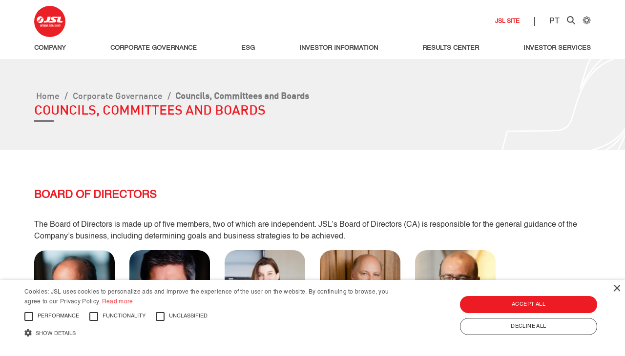

--- FILE ---
content_type: text/html; charset=UTF-8
request_url: https://ri.jsl.com.br/en/corporate-governance/councils-committees-and-boards/
body_size: 15774
content:
<!DOCTYPE html>




<html lang="en-US" class="no-js en">



<head>
    <link rel="preconnect" href="https://fonts.googleapis.com">
    <link rel="preconnect" href="https://fonts.gstatic.com" crossorigin>
    <link href="https://fonts.googleapis.com/css2?family=Montserrat:wght@400;500;600;700&display=swap" rel="stylesheet">

    <title>Councils, Committees and Boards - JSL RI</title>
    <meta name="description" content="A JSL é uma empresa 100% brasileira especializada em logística, com o maior e mais integrado portfólio de serviços.">

    <meta charset="UTF-8">
    <meta name="viewport" content="width=device-width, initial-scale=1.0">
    <meta http-equiv="X-UA-Compatible" content="ie=edge">
    <meta http-equiv="Content-Language" content="en">

    
    <meta http-equiv="Cache-Control" content="no-cache, no-store, must-revalidate">
    <meta http-equiv="Pragma" content="no-cache">
    <meta http-equiv="Expires" content="0">

    <link rel="icon" href="https://cdn-sites-assets.mziq.com/wp-content/themes/mziq_jsl_ri_2022/img/favicon/favicon.ico" type="image/x-icon">
    <link rel="apple-touch-icon" sizes="180x180" href="https://cdn-sites-assets.mziq.com/wp-content/themes/mziq_jsl_ri_2022/img/favicon/favicon180.png">
    <link rel="icon" type="image/png" sizes="144x144" href="https://cdn-sites-assets.mziq.com/wp-content/themes/mziq_jsl_ri_2022/img/favicon/favicon144.png">
    <link rel="icon" type="image/png" sizes="96x96" href="https://cdn-sites-assets.mziq.com/wp-content/themes/mziq_jsl_ri_2022/img/favicon/favicon96.png">
    <link rel="icon" type="image/png" sizes="48x48" href="https://cdn-sites-assets.mziq.com/wp-content/themes/mziq_jsl_ri_2022/img/favicon/favicon48.png">
    <link rel="icon" type="image/png" sizes="32x32" href="https://cdn-sites-assets.mziq.com/wp-content/themes/mziq_jsl_ri_2022/img/favicon/favicon32.png">
    <link rel="icon" type="image/png" sizes="16x16" href="https://cdn-sites-assets.mziq.com/wp-content/themes/mziq_jsl_ri_2022/img/favicon/favicon16.png">

    <script>
        const fmId = '5cb9c9f1-1ef6-4d5f-a2fd-fcdddc308a56';
        const fmName = 'JSL RI';
        const fmBase = 'https://apicatalog.mziq.com/filemanager';
        const i18nShortQuarter = 'Q';
        const language = 'en-US';
    </script>

    <meta name='robots' content='index, follow, max-image-preview:large, max-snippet:-1, max-video-preview:-1' />
	<style>img:is([sizes="auto" i], [sizes^="auto," i]) { contain-intrinsic-size: 3000px 1500px }</style>
	<link rel="alternate" hreflang="en" href="https://ri.jsl.com.br/en/corporate-governance/councils-committees-and-boards/" />
<link rel="alternate" hreflang="pt-br" href="https://ri.jsl.com.br/governanca-corporativa/conselhos-comites-e-diretoria/" />
<link rel="alternate" hreflang="x-default" href="https://ri.jsl.com.br/governanca-corporativa/conselhos-comites-e-diretoria/" />

	
	<link rel="canonical" href="https://ri.jsl.com.br/en/corporate-governance/councils-committees-and-boards/" />
	<meta property="og:locale" content="en_US" />
	<meta property="og:type" content="article" />
	<meta property="og:title" content="Councils, Committees and Boards - JSL RI" />
	<meta property="og:url" content="https://ri.jsl.com.br/en/corporate-governance/councils-committees-and-boards/" />
	<meta property="og:site_name" content="JSL RI" />
	<meta property="article:modified_time" content="2026-01-09T22:31:59+00:00" />
	<meta name="twitter:card" content="summary_large_image" />
	<script type="application/ld+json" class="yoast-schema-graph">{"@context":"https://schema.org","@graph":[{"@type":"WebPage","@id":"https://ri.jsl.com.br/en/corporate-governance/councils-committees-and-boards/","url":"https://ri.jsl.com.br/en/corporate-governance/councils-committees-and-boards/","name":"Councils, Committees and Boards - JSL RI","isPartOf":{"@id":"https://ri.jsl.com.br/#website"},"datePublished":"2022-11-28T13:39:53+00:00","dateModified":"2026-01-09T22:31:59+00:00","breadcrumb":{"@id":"https://ri.jsl.com.br/en/corporate-governance/councils-committees-and-boards/#breadcrumb"},"inLanguage":"en-US","potentialAction":[{"@type":"ReadAction","target":["https://ri.jsl.com.br/en/corporate-governance/councils-committees-and-boards/"]}]},{"@type":"BreadcrumbList","@id":"https://ri.jsl.com.br/en/corporate-governance/councils-committees-and-boards/#breadcrumb","itemListElement":[{"@type":"ListItem","position":1,"name":"Início","item":"https://ri.jsl.com.br/en/home-page/"},{"@type":"ListItem","position":2,"name":"Corporate Governance","item":"https://ri.jsl.com.br/en/corporate-governance/"},{"@type":"ListItem","position":3,"name":"Councils, Committees and Boards"}]},{"@type":"WebSite","@id":"https://ri.jsl.com.br/#website","url":"https://ri.jsl.com.br/","name":"JSL RI","description":"A JSL é uma empresa 100% brasileira especializada em logística, com o maior e mais integrado portfólio de serviços.","potentialAction":[{"@type":"SearchAction","target":{"@type":"EntryPoint","urlTemplate":"https://ri.jsl.com.br/?s={search_term_string}"},"query-input":{"@type":"PropertyValueSpecification","valueRequired":true,"valueName":"search_term_string"}}],"inLanguage":"en-US"}]}</script>
	


<link rel='dns-prefetch' href='//s3.amazonaws.com' />
<link rel='dns-prefetch' href='//cdnjs.cloudflare.com' />
		
							<script src="//www.googletagmanager.com/gtag/js?id=G-GC71VJ7GMB"  data-cfasync="false" data-wpfc-render="false" type="text/javascript" async></script>
			<script data-cfasync="false" data-wpfc-render="false" type="text/javascript">
				var mi_version = '9.11.0';
				var mi_track_user = true;
				var mi_no_track_reason = '';
								var MonsterInsightsDefaultLocations = {"page_location":"https:\/\/ri.jsl.com.br\/en\/corporate-governance\/councils-committees-and-boards\/"};
								if ( typeof MonsterInsightsPrivacyGuardFilter === 'function' ) {
					var MonsterInsightsLocations = (typeof MonsterInsightsExcludeQuery === 'object') ? MonsterInsightsPrivacyGuardFilter( MonsterInsightsExcludeQuery ) : MonsterInsightsPrivacyGuardFilter( MonsterInsightsDefaultLocations );
				} else {
					var MonsterInsightsLocations = (typeof MonsterInsightsExcludeQuery === 'object') ? MonsterInsightsExcludeQuery : MonsterInsightsDefaultLocations;
				}

								var disableStrs = [
										'ga-disable-G-GC71VJ7GMB',
									];

				/* Function to detect opted out users */
				function __gtagTrackerIsOptedOut() {
					for (var index = 0; index < disableStrs.length; index++) {
						if (document.cookie.indexOf(disableStrs[index] + '=true') > -1) {
							return true;
						}
					}

					return false;
				}

				/* Disable tracking if the opt-out cookie exists. */
				if (__gtagTrackerIsOptedOut()) {
					for (var index = 0; index < disableStrs.length; index++) {
						window[disableStrs[index]] = true;
					}
				}

				/* Opt-out function */
				function __gtagTrackerOptout() {
					for (var index = 0; index < disableStrs.length; index++) {
						document.cookie = disableStrs[index] + '=true; expires=Thu, 31 Dec 2099 23:59:59 UTC; path=/';
						window[disableStrs[index]] = true;
					}
				}

				if ('undefined' === typeof gaOptout) {
					function gaOptout() {
						__gtagTrackerOptout();
					}
				}
								window.dataLayer = window.dataLayer || [];

				window.MonsterInsightsDualTracker = {
					helpers: {},
					trackers: {},
				};
				if (mi_track_user) {
					function __gtagDataLayer() {
						dataLayer.push(arguments);
					}

					function __gtagTracker(type, name, parameters) {
						if (!parameters) {
							parameters = {};
						}

						if (parameters.send_to) {
							__gtagDataLayer.apply(null, arguments);
							return;
						}

						if (type === 'event') {
														parameters.send_to = monsterinsights_frontend.v4_id;
							var hookName = name;
							if (typeof parameters['event_category'] !== 'undefined') {
								hookName = parameters['event_category'] + ':' + name;
							}

							if (typeof MonsterInsightsDualTracker.trackers[hookName] !== 'undefined') {
								MonsterInsightsDualTracker.trackers[hookName](parameters);
							} else {
								__gtagDataLayer('event', name, parameters);
							}
							
						} else {
							__gtagDataLayer.apply(null, arguments);
						}
					}

					__gtagTracker('js', new Date());
					__gtagTracker('set', {
						'developer_id.dZGIzZG': true,
											});
					if ( MonsterInsightsLocations.page_location ) {
						__gtagTracker('set', MonsterInsightsLocations);
					}
										__gtagTracker('config', 'G-GC71VJ7GMB', {"forceSSL":"true","link_attribution":"true"} );
										window.gtag = __gtagTracker;										(function () {
						/* https://developers.google.com/analytics/devguides/collection/analyticsjs/ */
						/* ga and __gaTracker compatibility shim. */
						var noopfn = function () {
							return null;
						};
						var newtracker = function () {
							return new Tracker();
						};
						var Tracker = function () {
							return null;
						};
						var p = Tracker.prototype;
						p.get = noopfn;
						p.set = noopfn;
						p.send = function () {
							var args = Array.prototype.slice.call(arguments);
							args.unshift('send');
							__gaTracker.apply(null, args);
						};
						var __gaTracker = function () {
							var len = arguments.length;
							if (len === 0) {
								return;
							}
							var f = arguments[len - 1];
							if (typeof f !== 'object' || f === null || typeof f.hitCallback !== 'function') {
								if ('send' === arguments[0]) {
									var hitConverted, hitObject = false, action;
									if ('event' === arguments[1]) {
										if ('undefined' !== typeof arguments[3]) {
											hitObject = {
												'eventAction': arguments[3],
												'eventCategory': arguments[2],
												'eventLabel': arguments[4],
												'value': arguments[5] ? arguments[5] : 1,
											}
										}
									}
									if ('pageview' === arguments[1]) {
										if ('undefined' !== typeof arguments[2]) {
											hitObject = {
												'eventAction': 'page_view',
												'page_path': arguments[2],
											}
										}
									}
									if (typeof arguments[2] === 'object') {
										hitObject = arguments[2];
									}
									if (typeof arguments[5] === 'object') {
										Object.assign(hitObject, arguments[5]);
									}
									if ('undefined' !== typeof arguments[1].hitType) {
										hitObject = arguments[1];
										if ('pageview' === hitObject.hitType) {
											hitObject.eventAction = 'page_view';
										}
									}
									if (hitObject) {
										action = 'timing' === arguments[1].hitType ? 'timing_complete' : hitObject.eventAction;
										hitConverted = mapArgs(hitObject);
										__gtagTracker('event', action, hitConverted);
									}
								}
								return;
							}

							function mapArgs(args) {
								var arg, hit = {};
								var gaMap = {
									'eventCategory': 'event_category',
									'eventAction': 'event_action',
									'eventLabel': 'event_label',
									'eventValue': 'event_value',
									'nonInteraction': 'non_interaction',
									'timingCategory': 'event_category',
									'timingVar': 'name',
									'timingValue': 'value',
									'timingLabel': 'event_label',
									'page': 'page_path',
									'location': 'page_location',
									'title': 'page_title',
									'referrer' : 'page_referrer',
								};
								for (arg in args) {
																		if (!(!args.hasOwnProperty(arg) || !gaMap.hasOwnProperty(arg))) {
										hit[gaMap[arg]] = args[arg];
									} else {
										hit[arg] = args[arg];
									}
								}
								return hit;
							}

							try {
								f.hitCallback();
							} catch (ex) {
							}
						};
						__gaTracker.create = newtracker;
						__gaTracker.getByName = newtracker;
						__gaTracker.getAll = function () {
							return [];
						};
						__gaTracker.remove = noopfn;
						__gaTracker.loaded = true;
						window['__gaTracker'] = __gaTracker;
					})();
									} else {
										console.log("");
					(function () {
						function __gtagTracker() {
							return null;
						}

						window['__gtagTracker'] = __gtagTracker;
						window['gtag'] = __gtagTracker;
					})();
									}
			</script>
							
		<link rel='stylesheet' id='wp-block-library-css' href='https://cdn-sites-assets.mziq.com/wp-includes/css/dist/block-library/style.min.css' type='text/css' media='all' />
<style id='classic-theme-styles-inline-css' type='text/css'>
/*! This file is auto-generated */
.wp-block-button__link{color:#fff;background-color:#32373c;border-radius:9999px;box-shadow:none;text-decoration:none;padding:calc(.667em + 2px) calc(1.333em + 2px);font-size:1.125em}.wp-block-file__button{background:#32373c;color:#fff;text-decoration:none}
</style>
<style id='global-styles-inline-css' type='text/css'>
:root{--wp--preset--aspect-ratio--square: 1;--wp--preset--aspect-ratio--4-3: 4/3;--wp--preset--aspect-ratio--3-4: 3/4;--wp--preset--aspect-ratio--3-2: 3/2;--wp--preset--aspect-ratio--2-3: 2/3;--wp--preset--aspect-ratio--16-9: 16/9;--wp--preset--aspect-ratio--9-16: 9/16;--wp--preset--color--black: #000000;--wp--preset--color--cyan-bluish-gray: #abb8c3;--wp--preset--color--white: #ffffff;--wp--preset--color--pale-pink: #f78da7;--wp--preset--color--vivid-red: #cf2e2e;--wp--preset--color--luminous-vivid-orange: #ff6900;--wp--preset--color--luminous-vivid-amber: #fcb900;--wp--preset--color--light-green-cyan: #7bdcb5;--wp--preset--color--vivid-green-cyan: #00d084;--wp--preset--color--pale-cyan-blue: #8ed1fc;--wp--preset--color--vivid-cyan-blue: #0693e3;--wp--preset--color--vivid-purple: #9b51e0;--wp--preset--gradient--vivid-cyan-blue-to-vivid-purple: linear-gradient(135deg,rgba(6,147,227,1) 0%,rgb(155,81,224) 100%);--wp--preset--gradient--light-green-cyan-to-vivid-green-cyan: linear-gradient(135deg,rgb(122,220,180) 0%,rgb(0,208,130) 100%);--wp--preset--gradient--luminous-vivid-amber-to-luminous-vivid-orange: linear-gradient(135deg,rgba(252,185,0,1) 0%,rgba(255,105,0,1) 100%);--wp--preset--gradient--luminous-vivid-orange-to-vivid-red: linear-gradient(135deg,rgba(255,105,0,1) 0%,rgb(207,46,46) 100%);--wp--preset--gradient--very-light-gray-to-cyan-bluish-gray: linear-gradient(135deg,rgb(238,238,238) 0%,rgb(169,184,195) 100%);--wp--preset--gradient--cool-to-warm-spectrum: linear-gradient(135deg,rgb(74,234,220) 0%,rgb(151,120,209) 20%,rgb(207,42,186) 40%,rgb(238,44,130) 60%,rgb(251,105,98) 80%,rgb(254,248,76) 100%);--wp--preset--gradient--blush-light-purple: linear-gradient(135deg,rgb(255,206,236) 0%,rgb(152,150,240) 100%);--wp--preset--gradient--blush-bordeaux: linear-gradient(135deg,rgb(254,205,165) 0%,rgb(254,45,45) 50%,rgb(107,0,62) 100%);--wp--preset--gradient--luminous-dusk: linear-gradient(135deg,rgb(255,203,112) 0%,rgb(199,81,192) 50%,rgb(65,88,208) 100%);--wp--preset--gradient--pale-ocean: linear-gradient(135deg,rgb(255,245,203) 0%,rgb(182,227,212) 50%,rgb(51,167,181) 100%);--wp--preset--gradient--electric-grass: linear-gradient(135deg,rgb(202,248,128) 0%,rgb(113,206,126) 100%);--wp--preset--gradient--midnight: linear-gradient(135deg,rgb(2,3,129) 0%,rgb(40,116,252) 100%);--wp--preset--font-size--small: 13px;--wp--preset--font-size--medium: 20px;--wp--preset--font-size--large: 36px;--wp--preset--font-size--x-large: 42px;--wp--preset--spacing--20: 0.44rem;--wp--preset--spacing--30: 0.67rem;--wp--preset--spacing--40: 1rem;--wp--preset--spacing--50: 1.5rem;--wp--preset--spacing--60: 2.25rem;--wp--preset--spacing--70: 3.38rem;--wp--preset--spacing--80: 5.06rem;--wp--preset--shadow--natural: 6px 6px 9px rgba(0, 0, 0, 0.2);--wp--preset--shadow--deep: 12px 12px 50px rgba(0, 0, 0, 0.4);--wp--preset--shadow--sharp: 6px 6px 0px rgba(0, 0, 0, 0.2);--wp--preset--shadow--outlined: 6px 6px 0px -3px rgba(255, 255, 255, 1), 6px 6px rgba(0, 0, 0, 1);--wp--preset--shadow--crisp: 6px 6px 0px rgba(0, 0, 0, 1);}:where(.is-layout-flex){gap: 0.5em;}:where(.is-layout-grid){gap: 0.5em;}body .is-layout-flex{display: flex;}.is-layout-flex{flex-wrap: wrap;align-items: center;}.is-layout-flex > :is(*, div){margin: 0;}body .is-layout-grid{display: grid;}.is-layout-grid > :is(*, div){margin: 0;}:where(.wp-block-columns.is-layout-flex){gap: 2em;}:where(.wp-block-columns.is-layout-grid){gap: 2em;}:where(.wp-block-post-template.is-layout-flex){gap: 1.25em;}:where(.wp-block-post-template.is-layout-grid){gap: 1.25em;}.has-black-color{color: var(--wp--preset--color--black) !important;}.has-cyan-bluish-gray-color{color: var(--wp--preset--color--cyan-bluish-gray) !important;}.has-white-color{color: var(--wp--preset--color--white) !important;}.has-pale-pink-color{color: var(--wp--preset--color--pale-pink) !important;}.has-vivid-red-color{color: var(--wp--preset--color--vivid-red) !important;}.has-luminous-vivid-orange-color{color: var(--wp--preset--color--luminous-vivid-orange) !important;}.has-luminous-vivid-amber-color{color: var(--wp--preset--color--luminous-vivid-amber) !important;}.has-light-green-cyan-color{color: var(--wp--preset--color--light-green-cyan) !important;}.has-vivid-green-cyan-color{color: var(--wp--preset--color--vivid-green-cyan) !important;}.has-pale-cyan-blue-color{color: var(--wp--preset--color--pale-cyan-blue) !important;}.has-vivid-cyan-blue-color{color: var(--wp--preset--color--vivid-cyan-blue) !important;}.has-vivid-purple-color{color: var(--wp--preset--color--vivid-purple) !important;}.has-black-background-color{background-color: var(--wp--preset--color--black) !important;}.has-cyan-bluish-gray-background-color{background-color: var(--wp--preset--color--cyan-bluish-gray) !important;}.has-white-background-color{background-color: var(--wp--preset--color--white) !important;}.has-pale-pink-background-color{background-color: var(--wp--preset--color--pale-pink) !important;}.has-vivid-red-background-color{background-color: var(--wp--preset--color--vivid-red) !important;}.has-luminous-vivid-orange-background-color{background-color: var(--wp--preset--color--luminous-vivid-orange) !important;}.has-luminous-vivid-amber-background-color{background-color: var(--wp--preset--color--luminous-vivid-amber) !important;}.has-light-green-cyan-background-color{background-color: var(--wp--preset--color--light-green-cyan) !important;}.has-vivid-green-cyan-background-color{background-color: var(--wp--preset--color--vivid-green-cyan) !important;}.has-pale-cyan-blue-background-color{background-color: var(--wp--preset--color--pale-cyan-blue) !important;}.has-vivid-cyan-blue-background-color{background-color: var(--wp--preset--color--vivid-cyan-blue) !important;}.has-vivid-purple-background-color{background-color: var(--wp--preset--color--vivid-purple) !important;}.has-black-border-color{border-color: var(--wp--preset--color--black) !important;}.has-cyan-bluish-gray-border-color{border-color: var(--wp--preset--color--cyan-bluish-gray) !important;}.has-white-border-color{border-color: var(--wp--preset--color--white) !important;}.has-pale-pink-border-color{border-color: var(--wp--preset--color--pale-pink) !important;}.has-vivid-red-border-color{border-color: var(--wp--preset--color--vivid-red) !important;}.has-luminous-vivid-orange-border-color{border-color: var(--wp--preset--color--luminous-vivid-orange) !important;}.has-luminous-vivid-amber-border-color{border-color: var(--wp--preset--color--luminous-vivid-amber) !important;}.has-light-green-cyan-border-color{border-color: var(--wp--preset--color--light-green-cyan) !important;}.has-vivid-green-cyan-border-color{border-color: var(--wp--preset--color--vivid-green-cyan) !important;}.has-pale-cyan-blue-border-color{border-color: var(--wp--preset--color--pale-cyan-blue) !important;}.has-vivid-cyan-blue-border-color{border-color: var(--wp--preset--color--vivid-cyan-blue) !important;}.has-vivid-purple-border-color{border-color: var(--wp--preset--color--vivid-purple) !important;}.has-vivid-cyan-blue-to-vivid-purple-gradient-background{background: var(--wp--preset--gradient--vivid-cyan-blue-to-vivid-purple) !important;}.has-light-green-cyan-to-vivid-green-cyan-gradient-background{background: var(--wp--preset--gradient--light-green-cyan-to-vivid-green-cyan) !important;}.has-luminous-vivid-amber-to-luminous-vivid-orange-gradient-background{background: var(--wp--preset--gradient--luminous-vivid-amber-to-luminous-vivid-orange) !important;}.has-luminous-vivid-orange-to-vivid-red-gradient-background{background: var(--wp--preset--gradient--luminous-vivid-orange-to-vivid-red) !important;}.has-very-light-gray-to-cyan-bluish-gray-gradient-background{background: var(--wp--preset--gradient--very-light-gray-to-cyan-bluish-gray) !important;}.has-cool-to-warm-spectrum-gradient-background{background: var(--wp--preset--gradient--cool-to-warm-spectrum) !important;}.has-blush-light-purple-gradient-background{background: var(--wp--preset--gradient--blush-light-purple) !important;}.has-blush-bordeaux-gradient-background{background: var(--wp--preset--gradient--blush-bordeaux) !important;}.has-luminous-dusk-gradient-background{background: var(--wp--preset--gradient--luminous-dusk) !important;}.has-pale-ocean-gradient-background{background: var(--wp--preset--gradient--pale-ocean) !important;}.has-electric-grass-gradient-background{background: var(--wp--preset--gradient--electric-grass) !important;}.has-midnight-gradient-background{background: var(--wp--preset--gradient--midnight) !important;}.has-small-font-size{font-size: var(--wp--preset--font-size--small) !important;}.has-medium-font-size{font-size: var(--wp--preset--font-size--medium) !important;}.has-large-font-size{font-size: var(--wp--preset--font-size--large) !important;}.has-x-large-font-size{font-size: var(--wp--preset--font-size--x-large) !important;}
:where(.wp-block-post-template.is-layout-flex){gap: 1.25em;}:where(.wp-block-post-template.is-layout-grid){gap: 1.25em;}
:where(.wp-block-columns.is-layout-flex){gap: 2em;}:where(.wp-block-columns.is-layout-grid){gap: 2em;}
:root :where(.wp-block-pullquote){font-size: 1.5em;line-height: 1.6;}
</style>
<link rel='stylesheet' id='fontaewsome_css-css' href='https://cdn-sites-assets.mziq.com/wp-content/themes/mziq_jsl_ri_2022/fonts/fontawesome.css' type='text/css' media='all' />
<link rel='stylesheet' id='fontdin_css-css' href='https://cdn-sites-assets.mziq.com/wp-content/themes/mziq_jsl_ri_2022/fonts/Din/stylesheet.css' type='text/css' media='all' />
<link rel='stylesheet' id='style_css-css' href='https://cdn-sites-assets.mziq.com/wp-content/themes/mziq_jsl_ri_2022/style.css' type='text/css' media='all' />
<script type="text/javascript" id="wpml-cookie-js-extra">
/* <![CDATA[ */
var wpml_cookies = {"wp-wpml_current_language":{"value":"en","expires":1,"path":"\/"}};
var wpml_cookies = {"wp-wpml_current_language":{"value":"en","expires":1,"path":"\/"}};
/* ]]> */
</script>
<script type="text/javascript" src="https://cdn-sites-assets.mziq.com/wp-content/plugins/sitepress-multilingual-cms/res/js/cookies/language-cookie.js" id="wpml-cookie-js" defer="defer" data-wp-strategy="defer"></script>
<script type="text/javascript" src="https://cdn-sites-assets.mziq.com/wp-content/plugins/google-analytics-for-wordpress/assets/js/frontend-gtag.min.js" id="monsterinsights-frontend-script-js" async="async" data-wp-strategy="async"></script>
<script data-cfasync="false" data-wpfc-render="false" type="text/javascript" id='monsterinsights-frontend-script-js-extra'>/* <![CDATA[ */
var monsterinsights_frontend = {"js_events_tracking":"true","download_extensions":"doc,pdf,ppt,zip,xls,docx,pptx,xlsx","inbound_paths":"[{\"path\":\"\\\/go\\\/\",\"label\":\"affiliate\"},{\"path\":\"\\\/recommend\\\/\",\"label\":\"affiliate\"}]","home_url":"https:\/\/ri.jsl.com.br\/en\/","hash_tracking":"false","v4_id":"G-GC71VJ7GMB"};/* ]]> */
</script>
<script type="text/javascript" src="https://cdn-sites-assets.mziq.com/wp-content/themes/mziq_jsl_ri_2022/vendor/jquery-3.6.4.min.js" id="jquery-js"></script>
<script type="text/javascript" src="https://cdn-sites-assets.mziq.com/wp-content/themes/mziq_jsl_ri_2022/vendor/slick-1.9.0/slick.min.js" id="slick_js-js"></script>
<script type="text/javascript" src="https://cdn-sites-assets.mziq.com/wp-content/themes/mziq_jsl_ri_2022/vendor/moment-2.29.4.min.js" id="moment_js-js"></script>
<script type="text/javascript" src="https://cdn-sites-assets.mziq.com/wp-content/themes/mziq_jsl_ri_2022/js/main.js" id="main_js-js"></script>
<script type="text/javascript" src="https://s3.amazonaws.com/mz-prd-stockinfo/assets/js/mziq_stockinfo.min.js" id="mziq_stockinfo-js"></script>
<script type="text/javascript" src="https://cdnjs.cloudflare.com/ajax/libs/filesize/3.5.10/filesize.min.js" id="filesize_js-js"></script>
<script type="text/javascript" src="https://cdn-sites-assets.mziq.com/wp-content/themes/mziq_jsl_ri_2022/js/owl.carousel.min.js" id="owl_carousel_min_js-js"></script>
<meta name="generator" content="WPML ver:4.8.6 stt:1,42;" />





    <script>
        const $ = jQuery.noConflict();
        const lang = "en";

        const i18nDateFormat = 'MM/DD/YYYY';
        const mailerUrl = "https://apicatalog.mziq.com/mailer";
        const baseEventsUrl = "https://apicatalog.mziq.com/events/events";
        const ajaxurlPast = baseEventsUrl + "/past/" + fmId + "/" + lang;
        const ajaxurlCalendar = baseEventsUrl + "/calendar/" + fmId + "/" + lang;
        const ajaxurlFuture = baseEventsUrl + "/future/" + fmId + "/" + lang;

                
        const stockInfoId = '11ec5ede-0566-11e9-8c3d-0a3f429ecfb6';
        const langCode = 'en';
        const langCodeFormatted = langCode.split('-')[0];
        console.log(langCodeFormatted, langCode)
    </script>

    
    <script type="text/javascript" charset="UTF-8" src="//cdn.cookie-script.com/s/dc30e87fea7f42e3813ee47839bb4e9d.js"></script>
    
    <!--[if lt IE 9]>
        <script src="https://cdn-sites-assets.mziq.com/wp-content/themes/mziq_jsl_ri_2022/js/html5shiv.js"></script>
    <![endif]-->


    </head>

<body id="lang-en" class="wp-singular page-template page-template-page-templates page-template-conselho-e-diretoria page-template-page-templatesconselho-e-diretoria-php page page-id-14885 page-child parent-pageid-14956 wp-theme-mziq_jsl_ri_2022">

<header class="header">
    <div class="container">
        <a href="https://ri.jsl.com.br/en/" class="header__logo">
            <img src="https://cdn-sites-assets.mziq.com/wp-content/themes/mziq_jsl_ri_2022/img/logo.svg" alt="JSL RI">        </a>

        <div class="right">
            <div class="header__links">
                                    <a href="https://jsl.com.br/en/home/" target="_blank">JSL Site</a>
                            </div>

            <div class="language">
                <a  href="https://ri.jsl.com.br/governanca-corporativa/conselhos-comites-e-diretoria/">PT</a><a  class="active" href="https://ri.jsl.com.br/en/corporate-governance/councils-committees-and-boards/">EN</a>            </div>

            <img class="searchIcon js-trigger-search" src="https://cdn-sites-assets.mziq.com/wp-content/themes/mziq_jsl_ri_2022/img/icons/search.svg" alt="Search">

            <div class="setting">
                <img class="settingIcon js-trigger-setting" src="https://cdn-sites-assets.mziq.com/wp-content/themes/mziq_jsl_ri_2022/img/icons/icon-setting.svg" alt="Settings">
                <img class="settingIcon js-trigger-setting close" src="https://cdn-sites-assets.mziq.com/wp-content/themes/mziq_jsl_ri_2022/img/icons/icon-setting-close.svg" alt="Settings">

                <div class="supportMenu align-items-center justify-content-end">
                    <div class="container">
                        <a class="decrease-font">A-</a>
                        <a class="increase-font">A+</a>
                        <a onclick="window.toggleContrast()" onkeydown="window.toggleContrast()" class="contraste">
                            <img class="icon-header" src="https://cdn-sites-assets.mziq.com/wp-content/themes/mziq_jsl_ri_2022/img/icons/contrast.svg">
                            Contrast                        </a>
                                                    <a class="access" href="https://ri-jslredesign2022.mz-sites.com/en/accessibility/" target="_self">
                                <img class="icon-header" src="https://cdn-sites-assets.mziq.com/wp-content/themes/mziq_jsl_ri_2022/img/icons/universal-access.svg">
                                Accessibility                            </a>
                                            </div>
                </div>
            </div>

            <div class="navigationBars d-block d-xl-none js-trigger-menu">
                <div></div>
                <div></div>
                <div></div>
            </div>
        </div>
    </div>
    <div class="container containerMenu">
        <nav class="header__nav js-target-menu">
            <div class="close-menu js-trigger-menu_close">
                <img src="https://cdn-sites-assets.mziq.com/wp-content/themes/mziq_jsl_ri_2022/img/icons/menu-close.svg" alt="">
            </div>
            <ul id="menu-menu-primario" class="header__nav__menu d-flex align-items-center justify-content-between p-0 m-0"><li id="menu-item-14963" class="menu-item menu-item-type-post_type menu-item-object-page menu-item-has-children menu-item-14963"><a href="https://ri.jsl.com.br/en/company/">Company</a>
<ul class="sub-menu">
	<li id="menu-item-14966" class="menu-item menu-item-type-post_type menu-item-object-page menu-item-14966"><a href="https://ri.jsl.com.br/en/company/corporate-profile/">Corporate Profile</a></li>
	<li id="menu-item-14969" class="menu-item menu-item-type-post_type menu-item-object-page menu-item-14969"><a href="https://ri.jsl.com.br/en/company/our-story/">Our Story</a></li>
	<li id="menu-item-14965" class="menu-item menu-item-type-post_type menu-item-object-page menu-item-14965"><a href="https://ri.jsl.com.br/en/company/business-model/">Business Model</a></li>
	<li id="menu-item-14970" class="menu-item menu-item-type-post_type menu-item-object-page menu-item-14970"><a href="https://ri.jsl.com.br/en/company/strategy/">Strategy</a></li>
	<li id="menu-item-16569" class="menu-item menu-item-type-post_type menu-item-object-page menu-item-16569"><a href="https://ri.jsl.com.br/en/company/why-invest-in-jsl/">Why Invest in JSL?</a></li>
	<li id="menu-item-14968" class="menu-item menu-item-type-post_type menu-item-object-page menu-item-14968"><a href="https://ri.jsl.com.br/en/company/mission-vision-and-values/">Mission, Vision and Values</a></li>
	<li id="menu-item-14964" class="menu-item menu-item-type-post_type menu-item-object-page menu-item-14964"><a href="https://ri.jsl.com.br/en/company/awards-and-certifications/">Awards and Certifications</a></li>
	<li id="menu-item-14967" class="menu-item menu-item-type-post_type menu-item-object-page menu-item-14967"><a href="https://ri.jsl.com.br/en/company/institutional-videos/">Institutional Videos</a></li>
</ul>
</li>
<li id="menu-item-14971" class="menu-item menu-item-type-post_type menu-item-object-page current-page-ancestor current-menu-ancestor current-menu-parent current-page-parent current_page_parent current_page_ancestor menu-item-has-children menu-item-14971"><a href="https://ri.jsl.com.br/en/corporate-governance/">Corporate Governance</a>
<ul class="sub-menu">
	<li id="menu-item-14976" class="menu-item menu-item-type-post_type menu-item-object-page menu-item-14976"><a href="https://ri.jsl.com.br/en/corporate-governance/overview/">Overview</a></li>
	<li id="menu-item-15729" class="menu-item menu-item-type-post_type menu-item-object-page menu-item-15729"><a href="https://ri.jsl.com.br/en/corporate-governance/ownership-breakdown/">Ownership Breakdown</a></li>
	<li id="menu-item-14973" class="menu-item menu-item-type-post_type menu-item-object-page menu-item-14973"><a href="https://ri.jsl.com.br/en/corporate-governance/corporate-structure/">Corporate Structure</a></li>
	<li id="menu-item-14972" class="menu-item menu-item-type-post_type menu-item-object-page menu-item-14972"><a href="https://ri.jsl.com.br/en/corporate-governance/bylaws-policies-and-agreements/">Bylaws, Policies and Agreements</a></li>
	<li id="menu-item-14974" class="menu-item menu-item-type-post_type menu-item-object-page current-menu-item page_item page-item-14885 current_page_item menu-item-14974"><a href="https://ri.jsl.com.br/en/corporate-governance/councils-committees-and-boards/" aria-current="page">Councils, Committees and Boards</a></li>
	<li id="menu-item-14975" class="menu-item menu-item-type-post_type menu-item-object-page menu-item-14975"><a href="https://ri.jsl.com.br/en/corporate-governance/minutes-of-meetings/">Minutes of Meetings</a></li>
	<li id="menu-item-15950" class="menu-item menu-item-type-post_type menu-item-object-page menu-item-15950"><a href="https://ri.jsl.com.br/en/corporate-governance/dividendos/">Dividends and JCP</a></li>
</ul>
</li>
<li id="menu-item-14998" class="menu-item menu-item-type-custom menu-item-object-custom menu-item-14998"><a target="_blank" href="https://jsl.com.br/en/sustainability/">ESG</a></li>
<li id="menu-item-14978" class="menu-item menu-item-type-post_type menu-item-object-page menu-item-has-children menu-item-14978"><a href="https://ri.jsl.com.br/en/investor-information/">Investor Information</a>
<ul class="sub-menu">
	<li id="menu-item-14983" class="menu-item menu-item-type-post_type menu-item-object-page menu-item-14983"><a href="https://ri.jsl.com.br/en/investor-information/institutional-presentation/">Institutional Presentation</a></li>
	<li id="menu-item-14982" class="menu-item menu-item-type-post_type menu-item-object-page menu-item-14982"><a href="https://ri.jsl.com.br/en/investor-information/fundamentals-and-spreadsheets/">Fundamentals and Spreadsheets</a></li>
	<li id="menu-item-14987" class="menu-item menu-item-type-post_type menu-item-object-page menu-item-14987"><a href="https://ri.jsl.com.br/en/investor-information/ratings/">Ratings</a></li>
	<li id="menu-item-14979" class="menu-item menu-item-type-post_type menu-item-object-page menu-item-14979"><a href="https://ri.jsl.com.br/en/investor-information/analyst-coverage/">Analyst Coverage</a></li>
	<li id="menu-item-14986" class="menu-item menu-item-type-post_type menu-item-object-page menu-item-14986"><a href="https://ri.jsl.com.br/en/investor-information/quotes-and-charts-b3/">Quotes and Charts – B3</a></li>
	<li id="menu-item-14980" class="menu-item menu-item-type-post_type menu-item-object-page menu-item-14980"><a href="https://ri.jsl.com.br/en/investor-information/annual-reports/">Annual Reports</a></li>
	<li id="menu-item-14985" class="menu-item menu-item-type-post_type menu-item-object-page menu-item-14985"><a href="https://ri.jsl.com.br/en/investor-information/jsl-day/">JSL DAY</a></li>
	<li id="menu-item-14981" class="menu-item menu-item-type-post_type menu-item-object-page menu-item-14981"><a href="https://ri.jsl.com.br/en/investor-information/cvm-filings/">CVM Filings</a></li>
	<li id="menu-item-14988" class="menu-item menu-item-type-post_type menu-item-object-page menu-item-14988"><a href="https://ri.jsl.com.br/en/investor-information/reference-form/">Reference Form</a></li>
	<li id="menu-item-14989" class="menu-item menu-item-type-post_type menu-item-object-page menu-item-14989"><a href="https://ri.jsl.com.br/en/investor-information/terms-conditions/">Terms &#038; Conditions</a></li>
	<li id="menu-item-14984" class="menu-item menu-item-type-post_type menu-item-object-page menu-item-14984"><a href="https://ri.jsl.com.br/en/investor-information/issues-in-the-capital-market/">Issues in the Capital Market</a></li>
</ul>
</li>
<li id="menu-item-14997" class="menu-item menu-item-type-post_type menu-item-object-page menu-item-14997"><a href="https://ri.jsl.com.br/en/results-center/">Results Center</a></li>
<li id="menu-item-14990" class="menu-item menu-item-type-post_type menu-item-object-page menu-item-has-children menu-item-14990"><a href="https://ri.jsl.com.br/en/investor-services/">Investor Services</a>
<ul class="sub-menu">
	<li id="menu-item-14991" class="menu-item menu-item-type-post_type menu-item-object-page menu-item-14991"><a href="https://ri.jsl.com.br/en/investor-services/contact-ir/">Contact IR</a></li>
	<li id="menu-item-14993" class="menu-item menu-item-type-post_type menu-item-object-page menu-item-14993"><a href="https://ri.jsl.com.br/en/investor-services/legal-notices/">Legal Notices</a></li>
	<li id="menu-item-14992" class="menu-item menu-item-type-post_type menu-item-object-page menu-item-14992"><a href="https://ri.jsl.com.br/en/investor-services/frequently-asked-questions/">Frequently Asked Questions</a></li>
	<li id="menu-item-14995" class="menu-item menu-item-type-post_type menu-item-object-page menu-item-14995"><a href="https://ri.jsl.com.br/en/investor-services/privacy-policy/">Privacy Policy</a></li>
	<li id="menu-item-15916" class="menu-item menu-item-type-post_type menu-item-object-page menu-item-15916"><a href="https://ri.jsl.com.br/en/investor-services/mailing-subscribe/">Mailing Subscribe</a></li>
	<li id="menu-item-16073" class="menu-item menu-item-type-post_type menu-item-object-page menu-item-16073"><a href="https://ri.jsl.com.br/en/investor-services/events-calendar/">Events Calendar</a></li>
</ul>
</li>
</ul>        </nav>
    </div>
    <script>
        (() => {
            $('.settingIcon').on('click', function(){
                $('.header .setting').toggleClass('active');
            })
        })()
    </script>
</header>
<div class="searchPopup js-target-search">
    <div class="searchPopup__form">
        <form action="https://ri.jsl.com.br/en/" method="get">
            <input type="text" name="s" id="search" value="" placeholder="Search" onkeyup="this.value=this.value.replace(/[<>~;{}(\[\]):=]/g,'')" required>
            <button type="submit"><img src="https://cdn-sites-assets.mziq.com/wp-content/themes/mziq_jsl_ri_2022/img/icons/search_popup.svg" alt="Search"></button>
        </form>
        <span class="close js-shutdown-search"><img src="https://cdn-sites-assets.mziq.com/wp-content/themes/mziq_jsl_ri_2022/img/icons/icon-setting-close.svg"></span>
    </div>
</div><main class="main">
    

    <script>
        (() => {
            $('body').addClass('interna');
        })()
    </script>

    <div class="internal-banner" style=" background-image:url()">
        <div class="container" style="z-index:1;">

            
            <ul id="breadcrumbs" class="breadcrumbs breadcrumb hidden-xs">&nbsp;<li class="item-home"><a class="bread-link bread-home" href="https://ri.jsl.com.br/en/" title="Home">Home</a></li><li class="separator separator-home"> / </li><li class="item-parent item-parent-14956"><a class="bread-parent bread-parent-14956" href="https://ri.jsl.com.br/en/corporate-governance/" title="Corporate Governance">Corporate Governance</a></li><li class="separator separator-14956"> / </li><li class="item-current item-14885"><strong title="Councils, Committees and Boards"> Councils, Committees and Boards</strong></li></ul>
                
                <h1>Councils, Committees and Boards</h1>
                    </div>
    </div>

    <div class="wpContent">
        <div class="container">
            
    
            <h2>Board of Directors</h2>
<p>The Board of Directors is made up of five members, two of which are independent. JSL&#8217;s Board of Directors (CA) is responsible for the general guidance of the Company&#8217;s business, including determining goals and business strategies to be achieved.</p>
    
    
                    <div class="team__members">
                                    <div class="team__members__item active" >
                        <span class="foto" style="background-image: url(https://cdn-sites-assets.mziq.com/wp-content/uploads/sites/1183/2022/12/Mask-Group.png);" title="Fernando Antonio Simões"></span>
                        <span class="name">Fernando Antonio Simões</span>
                        <span class="position">Chairman</span>
                    </div>
                                    <div class="team__members__item active" >
                        <span class="foto" style="background-image: url(https://cdn-sites-assets.mziq.com/wp-content/uploads/sites/1183/2022/12/Mask-Group-2.png);" title="Fernando Antonio Simões"></span>
                        <span class="name">Denys Marc Ferrez</span>
                        <span class="position">Board Member</span>
                    </div>
                                    <div class="team__members__item active" >
                        <span class="foto" style="background-image: url(https://cdn-sites-assets.mziq.com/wp-content/uploads/sites/1183/2025/12/1615647996544.jpeg);" title="Fernando Antonio Simões"></span>
                        <span class="name">Juliana Sá Vieira Baiardi</span>
                        <span class="position">Board Member</span>
                    </div>
                                    <div class="team__members__item active" >
                        <span class="foto" style="background-image: url(https://cdn-sites-assets.mziq.com/wp-content/uploads/sites/1183/2022/12/Mask-Group-1.png);" title="Fernando Antonio Simões"></span>
                        <span class="name">Gilberto Meirelles Xandó Baptista</span>
                        <span class="position">Independent Board Member</span>
                    </div>
                                    <div class="team__members__item active" >
                        <span class="foto" style="background-image: url(https://cdn-sites-assets.mziq.com/wp-content/uploads/sites/1183/2024/05/Imagem2.jpg);" title="Fernando Antonio Simões"></span>
                        <span class="name">Marcelo Strufaldi Castelli</span>
                        <span class="position">Independent Board Member</span>
                    </div>
                            </div>
                    

        <div class="teamSection mt-5 mb-5">
    
                            <div class="table-responsive">
                    <table class="table-diretoria" border="0" cellspacing="0" cellpadding="0">
                        <thead>
                            <tr>
                                <th style="width: 30%; text-align: left; padding-left: 22px;">Name</th>
                                <th style="width: 30%; text-align: left;">Office</th>
                                <th style="width: 20%; text-align: left;">Election Date</th>
                                <th style="width: 20%; text-align: left;">End of Term</th>
                            </tr>
                        </thead>
                        <tbody>
                                                            <tr>
                                    <td class="name"><a class="cur" href="#"><span></span>Fernando Antonio Simões</a></td>
                                    <td>Chairman</td>
                                    <td>04/29/2024</td>
                                    <td>2 years</td>
                                </tr>
                                <tr class="curriculo" style="display: none;">
                                    <td class="descricao" colspan="4"><p>Is a businessman who has been working with the Company since 1981. He has been serving as the Company’s CEO since 2009. His last term of office started on 08/06/2018, and he took office on this same date. He is also a member of the Board of Directors and CEO of SIMPAR S.A., holding of the Company, of which Mr. Fernando Antonio Simões owns 54% of the shares.</p>
</td>
                                </tr>
                                                            <tr>
                                    <td class="name"><a class="cur" href="#"><span></span>Denys Marc Ferrez</a></td>
                                    <td>Board Member</td>
                                    <td>04/29/2024</td>
                                    <td>2 years</td>
                                </tr>
                                <tr class="curriculo" style="display: none;">
                                    <td class="descricao" colspan="4"><p>Joined the company as an executive director in May 2008. He holds a bachelor‘s degree in business administration and a graduate degree in corporate finance. He worked as an investor relations officer at Redecard in 2008. Previously, he worked for 10 years in the treasury and investor relations department at Aracruz and for five years at PricewaterhouseCoopers. Joined the Company in 2008 as the Chief Financial and Administrative Officer. Since 2018, he has also been serving as the Executive Vice President of Corporate Finance and Investor Relations Officer. He was hired as the company&#8217;s Administrative and Financial Director in 2008 and in 2009 he took on the role of Investor Relations Director.</p>
</td>
                                </tr>
                                                            <tr>
                                    <td class="name"><a class="cur" href="#"><span></span>Juliana Sá Vieira Baiardi</a></td>
                                    <td>Board Member</td>
                                    <td>01/01/2026</td>
                                    <td>2 years</td>
                                </tr>
                                <tr class="curriculo" style="display: none;">
                                    <td class="descricao" colspan="4"><p>Ms. Juliana Baiardi holds a degree in Civil Engineering from the Federal University of Bahia and an MBA from Columbia Business School in New York. Ms. Juliana Baiardi worked at Dresdner Bank in Brazil in the Project Finance sector from 1997 to 1999. She also worked for 10 years at JP Morgan in the areas of Investment Banking in Latin America and Private Equity. Ms. Juliana Baiardi joined the Novonor Group in August 2011 and served as Logistics Director of OTP from August 2011 to February 2016, Chief Financial Officer of Odebrecht Ambiental from February 2016 to September 2016, Chief Executive Officer of Odebrecht Ambiental from September 2016 to April 2017, Chief Executive Officer of OTP from May 2017 to May 2019, and Chief Executive Officer of Atvos from May 2019 to February 2021. From April 2021 to June 2022, she was an advisor to the president of Novonor, and from June 2022 to October 2023, she was Business Leader-Participations at Novonor. Additionally, Ms. Juliana is a board member of Braskem S.A. and was vice-chairman of the Board of Directors of Odebrecht Engenharia e Construção from October 2019 to June 2022. Ms. Juliana Baiardi joined the SIMPAR Group on October 2, 2024, and was elected Director of the Company Simpar on November 7, 2024.</p>
</td>
                                </tr>
                                                            <tr>
                                    <td class="name"><a class="cur" href="#"><span></span>Gilberto Meirelles Xandó Baptista</a></td>
                                    <td>Independent Board Member</td>
                                    <td>04/29/2024</td>
                                    <td>2 years</td>
                                </tr>
                                <tr class="curriculo" style="display: none;">
                                    <td class="descricao" colspan="4"><p>Holds a bachelor’s degree and a graduate degree in Business Administration from the Getúlio Vargas Foundation (FGV), a master’s degree in Retail from USP/FEA and a specialization degree in Business Management (Advanced Management Program) from the Dom Cabral Foundation and INSEAD, in France. He has been a member of the YPO organization for the last 8 years. He is currently a member of the Global Board of Directors of JBS S/A, a member of the Board of YPE, a member of the Board of Directors of Grupasso and the Chair of the Board of Directors of BenCorp and ClubSaude (Edeavour). He has gained extensive multidisciplinary experience in Finance, Controllership, Trade Marketing, Sales (Brazil and abroad) and Business Unit Management during his career, having worked at Vigor Alimentos S/A, where we worked as CEO (9 years), Natura S/A (2 years), BRF S.A (21 years) and Coopers &amp; Lybrand (6 years).</p>
</td>
                                </tr>
                                                            <tr>
                                    <td class="name"><a class="cur" href="#"><span></span>Marcelo Strufaldi Castelli</a></td>
                                    <td>Independent Board Member</td>
                                    <td>04/29/2024</td>
                                    <td>2 years</td>
                                </tr>
                                <tr class="curriculo" style="display: none;">
                                    <td class="descricao" colspan="4"><p>He has a degree in Mechanical Engineering from the University of Mogi das Cruzes, a Business MBA from Dom Cabral, and continuing education courses at international executive schools. Mr. Marcelo has consolidated his long career as an executive in the pulp and paper industry, where he has held leadership positions in production, projects and business areas in large companies in the sector, most recently as Chief Executive Officer of Fibria Celulose S.A. Mr. Marcelo served as VCSA’s Chief Executive Officer from February 2019 to May 2023. In May 2023, Mr. Marcelo became a member of VCSA’s Board of Directors. In addition, since May 2023, Mr. Marcelo has been a member of VCSA’s Sustainability and Innovation Committee Declares that: (i) he has not been subject, in the last five years, to a criminal conviction, a conviction in an administrative proceeding by the CVM, BACEN or SUSEP, or a final and unappealable conviction, in the judicial or administrative sphere, which has suspended or disabled him from practicing professional or commercial activity; and (ii) he is not considered a politically exposed person, under the terms of CVM Resolution 50/21.</p>
</td>
                                </tr>
                                                    </tbody>
                    </table>
                </div>
                    </div>
       
    
    <div class="teamSection mt-5 mb-5">
                    <h2>Board of Executive Officers</h2>
<p>The Board of Executive Officers is elected by the Board of Directors, and its main responsibility is to manage and operate the business through practical actions, in accordance with the guidelines established by the Company&#8217;s General Meeting or the Board of Directors.</p>
        
                    <div class="table-responsive">
                <table class="table-diretoria" border="0" cellspacing="0" cellpadding="0">
                    <thead>
                        <tr>
                            <th style="width: 30%; text-align: left;">Name</th>
                            <th style="width: 30%; text-align: left;">Office</th>
                            <th style="width: 20%; text-align: left;">Election Date</th>
                            <th style="width: 20%; text-align: left;">End of Term</th>
                        </tr>
                    </thead>
                    <tbody>
                                                    <tr>
                                <td class="name"><a class="cur" href="#"><span></span>Guilherme de Andrade Fonseca Sampaio</a></td>
                                <td>Chief Executive, Administrative and Financial Officer and Investor Relations Officer</td>
                                <td>01/01/2026</td>
                                <td>2 years</td>
                            </tr>
                            <tr class="curriculo" style="display: none;">
                                <td class="descricao" colspan="4"><p>Holds a bachelor’s degree in Business Administration from the Business School of the University of Pernambuco (FCAP²UPE). He began his career in 2004, in an International Chamber of Commerce, and, from 2007 to 2019, he worked at Ernst &amp; Young (EY) in corporate transactions, focused on helping companies prepare to access the capital markets. During his time at EY, he gained experience in corporate finance, company valuation, technology, internal controls and corporate governance. He coordinated the IPO Expertise Centers and the Private Equity and Venture Capital sector of EY in Brazil. He joined the Company as General Strategic Planning and M&amp;A Manager on September 11, 2019.</p>
</td>
                            </tr>
                                                    <tr>
                                <td class="name"><a class="cur" href="#"><span></span>Eduardo Pereira</a></td>
                                <td>Officer</td>
                                <td>08/12/2024</td>
                                <td>2 years</td>
                            </tr>
                            <tr class="curriculo" style="display: none;">
                                <td class="descricao" colspan="4"><p>Has been executive officer since January, 2007. He holds a degree in business administration. He joined JSL in 2004. He worked for 14 years at Unidas Rent a Car, during seven of which he worked as a commercial manager on the national level. Previously, he also worked at Cia. Santo Amaro Ford for seven years as a branch manager. Mr. Eduardo Pereira joined the Company in 2004.</p>
</td>
                            </tr>
                                                    <tr>
                                <td class="name"><a class="cur" href="#"><span></span>Samir Moises Gilio Ferreira</a></td>
                                <td>Officer</td>
                                <td>08/12/2024</td>
                                <td>2 years</td>
                            </tr>
                            <tr class="curriculo" style="display: none;">
                                <td class="descricao" colspan="4"><p>Holds a bachelor’s degree in Accounting and a graduate degree in Corporate Finance. He worked at Deloitte Touche Tohmatsu for 11 years and, in the last 6 years, he was the Controller of International Meal Company. He joined the Company as Controller in March 2017.</p>
</td>
                            </tr>
                                                    <tr>
                                <td class="name"><a class="cur" href="#"><span></span>Maristela Aparecida do Nascimento,</a></td>
                                <td>Officer</td>
                                <td>08/12/2024</td>
                                <td>2 years</td>
                            </tr>
                            <tr class="curriculo" style="display: none;">
                                <td class="descricao" colspan="4"><p style="text-align: justify">She has a degree in Business Administration and Accounting and an Executive MBA in Finance from Insper. She began her career in finance in 2007 at Deloitte Touche Tohmatsu, where she worked for 6 years in external auditing. In 2013, he took on the position of Corporate Controllership Manager at International Meal Company, where he worked for 8 years, from 2019 to 2021 as CFO. Since August 2, 2021, she has been the Company&#8217;s Controller.</p>
<p>&nbsp;</p>
</td>
                            </tr>
                                                    <tr>
                                <td class="name"><a class="cur" href="#"><span></span>Mauro Gustavo Cardoso</a></td>
                                <td>Officer</td>
                                <td>10/24/2024</td>
                                <td>2 years</td>
                            </tr>
                            <tr class="curriculo" style="display: none;">
                                <td class="descricao" colspan="4"><p>He holds a bachelor´s degree in Business Administration and an Executive MBA in Business Management. He began his career at Ambev in 1996, where he stayed for 25 years, working in Finance and, for the last 15 years, in the People and Management area, holding positions such as Compensation Manager, Logistics Business Partner, People Services Director for Brazil and other Latin American countries, and People and Management Director for Global Technology areas. In 2021, he joined JSL as Director of People and Culture.</p>
</td>
                            </tr>
                                            </tbody>
                </table>
            </div>
            </div>

    
    
            <h2>Committees</h2>
<p>In order to support the Board of Directors on specific matters and ensure more consistent and responsible decisions for the Group, the committees below act directly submitted to senior leadership, with an advisory character:</p>
    
    <div class="accordionCommite">
                    <div class="accordionCommite__item">
                <div class="accordionCommite__item__header js-trigger-accordion">
                    Sustainability Committee                </div>
                <div class="accordionCommite__item__content">
                    <p>It is a non-decision making committee, aiming at advising the Board of Directors on complying with its legal duties concerning the Company’s business sustainability. The Committee will report its activities to the Company’s Board of Directors through its Coordinator.</p>
                </div>
            </div>
                    <div class="accordionCommite__item">
                <div class="accordionCommite__item__header js-trigger-accordion">
                    Ethics Committee                </div>
                <div class="accordionCommite__item__content">
                    <p>Without prejudice to other competencies granted by the Board of Directors in specific minutes or requests made by the Audit Committee, the Ethics Committee will be responsible for advising the Audit Committee, the Executive Board and those in charge of the Internal Controls, Risks and Compliance functions, pursuant to its internal regulations.</p>
                </div>
            </div>
                    <div class="accordionCommite__item">
                <div class="accordionCommite__item__header js-trigger-accordion">
                    Financial Committee                </div>
                <div class="accordionCommite__item__content">
                    <p>It is a non-decision making committee, aiming at analyzing the financial operations, recommending actions to improve financial management and monitoring the implementation of these measures, reporting the results to the Board of Directors based on the dates set by it. The committee reports its activities to the Board of Directors through its Coordinator.</p>
                </div>
            </div>
                    <div class="accordionCommite__item">
                <div class="accordionCommite__item__header js-trigger-accordion">
                    Audit Committee                </div>
                <div class="accordionCommite__item__content">
                    <p>The Company has a statutory Audit Committee linked to the Board of Directors. The Committee aims to advise the Board of Directors on the supervision of quality and integrity of the financial reports, the compliance with legal, statutory and regulatory rules, the adequacy of the processes related to risk management and the independent auditors’ activities, being regulated by its Internal Regulations, the Board of Directors’ decisions and the applicable legislation. The committee reports its activities to the Board of Directors through its Coordinator.</p>
                </div>
            </div>
            </div>

    <script>
        (() => {
            $('.team__members__item').each(function(index) {
                $(this).attr('data-item', '.item-'+index);
            });

            $('.team__members__resume').each(function(index) {
                $(this).addClass('item-'+index);
            });

            $('.team__members__item').click(function() {
                if ( $(this).hasClass('active') ) {
                    $('.team__members__item').removeClass('active');
                    $('.team__members__resume').hide();
                } else {
                    var itemClicked = $(this).attr('data-item');

                    $('.team__members__item').removeClass('active');
                    $('.team__members__resume').hide();

                    $(this).addClass('active');
                    $(itemClicked).show();

                    $('html, body').animate({
                        scrollTop: ($(itemClicked).offset().top - 120)
                    }, 1000);
                }
            });

            $(".table-diretoria .curriculo").hide();
            $(".table-diretoria td .cur").on("click", function() {
                $(this).toggleClass('active');
                $(this).parents("tr").next('.curriculo:first').toggle();
                return false;
            });
        })()
    </script>
                    </div>
    </div>

</main><footer class="footer" style="">
    <div class="container">
        <div class="footer__matriz">
            <h3>MATRIZ</h3>
<p>Rua Doutor Renato Paes de Barros, 1017<br />
13º andar &#8211; Itaim Bibi &#8211; São Paulo / SP &#8211; CEP: 04530-001<br />
Telefone: +55 (11) 3154 – 4000.<br />
E-mail: <a href="/cdn-cgi/l/email-protection" class="__cf_email__" data-cfemail="12607b5278617e3c717d7f3c7060">[email&#160;protected]</a></p>
        </div>
        <div class="footer__links">
            <a class="footer__copyright" href="https://www.mzgroup.com/" target="_blank">Powered by <strong>MZ</strong></a>
             
                <ul class="footer__socialMedia">
                                            <li class="item">
                            <a href="https://www.linkedin.com/company/jsl-s.a./" target="_blank">
                                <img src="https://cdn-sites-assets.mziq.com/wp-content/themes/mziq_jsl_ri_2022/img/social-media/icon-linkedin.svg" alt="linkedin">
                            </a>
                        </li>
                                            <li class="item">
                            <a href="https://www.instagram.com/oficialjsl/" target="_blank">
                                <img src="https://cdn-sites-assets.mziq.com/wp-content/themes/mziq_jsl_ri_2022/img/social-media/icon-instagram.svg" alt="instagram">
                            </a>
                        </li>
                                            <li class="item">
                            <a href="https://www.youtube.com/channel/UCavrb1pSnS302WgL5ssKRUw" target="_blank">
                                <img src="https://cdn-sites-assets.mziq.com/wp-content/themes/mziq_jsl_ri_2022/img/social-media/icon-youtube.svg" alt="youtube">
                            </a>
                        </li>
                                            <li class="item">
                            <a href="https://www.facebook.com/OficialJSL/" target="_blank">
                                <img src="https://cdn-sites-assets.mziq.com/wp-content/themes/mziq_jsl_ri_2022/img/social-media/icon-facebook.svg" alt="facebook">
                            </a>
                        </li>
                                    </ul>
                    </div>
    </div>
    <div class="footer__logos">
        <div class="container">
            <div class="listLogos">
                <div class="item">
                    <a href="https://fadeltransportes.com.br/" target="_blank" rel="noopener noreferrer"><img src="https://cdn-sites-assets.mziq.com/wp-content/themes/mziq_jsl_ri_2022/img/logos-footer/fadel.svg" alt="Fadel - Soluções em Logística"></a>
                </div>
                <div class="item">
                    <a href="https://www.transmoreno.com.br/" target="_blank" rel="noopener noreferrer"><img src="https://cdn-sites-assets.mziq.com/wp-content/themes/mziq_jsl_ri_2022/img/logos-footer/trans-moreno.svg" alt="Transmoreno - Transporte e Logística"></a>
                </div>
                <div class="item">
                    <a href="https://www.grupotpc.com/" target="_blank" rel="noopener noreferrer"><img src="https://cdn-sites-assets.mziq.com/wp-content/themes/mziq_jsl_ri_2022/img/logos-footer/tpc.svg" alt="TPC - Logística Inteligente"></a>
                </div>
                <div class="item">
                    <a href="https://www.rodomeu.com.br/" target="_blank" rel="noopener noreferrer"><img src="https://cdn-sites-assets.mziq.com/wp-content/themes/mziq_jsl_ri_2022/img/logos-footer/transportadora-rodomeu.svg" alt="Rodomeu - Transportadora"></a>
                </div>
                <div class="item">
                    <a href="https://www.marvel.com.br/" target="_blank" rel="noopener noreferrer"><img src="https://cdn-sites-assets.mziq.com/wp-content/themes/mziq_jsl_ri_2022/img/logos-footer/marvel.svg" alt="Transportes Marvel"></a>
                </div>
                <div class="item">
                    <a href="https://www.truckpad.com.br/" target="_blank" rel="noopener noreferrer"><img src="https://cdn-sites-assets.mziq.com/wp-content/themes/mziq_jsl_ri_2022/img/logos-footer/truckpad.svg" alt="TruckPad - O Aplicativo Que Conecta O Caminhoneiro A Carga"></a>
                </div>
                <div class="item">
                    <a href="https://www.ictransportes.com.br/" target="_blank" rel="noopener noreferrer"><img  style="max-width: 125px;"src="https://cdn-sites-assets.mziq.com/wp-content/uploads/sites/1183/2023/03/Logotipo-IC-Transportes-Branco.png" alt="TruckPad - O Aplicativo Que Conecta O Caminhoneiro A Carga"></a>
                </div>
                <div class="item" style="filter: brightness(8); ">
                    <a  target="_blank" rel="noopener noreferrer"><img  style="max-width: 125px; height: 54px;"src="https://cdn-sites-assets.mziq.com/wp-content/themes/mziq_jsl_ri_2022/img/fsjLogistica.png" alt="TruckPad - O Aplicativo Que Conecta O Caminhoneiro A Carga"></a>
                </div>
            </div>
            <a href="https://ri.jsl.com.br/en/" class="footer__logo">
                <img src="https://cdn-sites-assets.mziq.com/wp-content/themes/mziq_jsl_ri_2022/img/logo-white.svg" alt="JSL RI">
            </a>
        </div>
    </div>
    <script data-cfasync="false" src="/cdn-cgi/scripts/5c5dd728/cloudflare-static/email-decode.min.js"></script><script>
    var jsonLd = {
        "@context": "https://schema.org",
		    "@type": "Organization",
		    "name": "JSL",
		    "logo": "https://cdn-sites-assets.mziq.com/wp-content/themes/mziq_jsl_ri_2022/img/logoMailer.png", 
		    "url": "https://ri.jsl.com.br/en/"
    };

    var script = document.createElement('script');
    script.type = 'application/ld+json';
    script.text = JSON.stringify(jsonLd);
    document.head.appendChild(script); // ou document.body.appendChild(script);
</script>
</footer>

<script type="speculationrules">
{"prefetch":[{"source":"document","where":{"and":[{"href_matches":"\/en\/*"},{"not":{"href_matches":["\/wp-*.php","\/wp-admin\/*","\/wp-content\/uploads\/sites\/1183\/*","\/wp-content\/*","\/wp-content\/plugins\/*","\/wp-content\/themes\/mziq_jsl_ri_2022\/*","\/en\/*\\?(.+)"]}},{"not":{"selector_matches":"a[rel~=\"nofollow\"]"}},{"not":{"selector_matches":".no-prefetch, .no-prefetch a"}}]},"eagerness":"conservative"}]}
</script>

<!-- BEGIN recaptcha, injected by plugin wp-recaptcha-integration  -->
<script type="text/javascript">
		var recaptcha_widgets={};
		function wp_recaptchaLoadCallback(){
			try {
				grecaptcha;
			} catch(err){
				return;
			}
			var e = document.querySelectorAll ? document.querySelectorAll('.g-recaptcha:not(.wpcf7-form-control)') : document.getElementsByClassName('g-recaptcha'),
				form_submits;

			for (var i=0;i<e.length;i++) {
				(function(el){
					var wid;
					// check if captcha element is unrendered
					if ( ! el.childNodes.length) {
						wid = grecaptcha.render(el,{
							'sitekey':'6LdRQscZAAAAAEKe30HKBW4TLuL_ydNY2_A4aFjL',
							'theme':el.getAttribute('data-theme') || 'light'
						});
						el.setAttribute('data-widget-id',wid);
					} else {
						wid = el.getAttribute('data-widget-id');
						grecaptcha.reset(wid);
					}
				})(e[i]);
			}
		}

		// if jquery present re-render jquery/ajax loaded captcha elements
		if ( typeof jQuery !== 'undefined' )
			jQuery(document).ajaxComplete( function(evt,xhr,set){
				if( xhr.responseText && xhr.responseText.indexOf('6LdRQscZAAAAAEKe30HKBW4TLuL_ydNY2_A4aFjL') !== -1)
					wp_recaptchaLoadCallback();
			} );

		</script><script src="https://www.google.com/recaptcha/api.js?onload=wp_recaptchaLoadCallback&#038;render=explicit&#038;hl=en" async defer></script>
<!-- END recaptcha -->
<script>(function(){function c(){var b=a.contentDocument||a.contentWindow.document;if(b){var d=b.createElement('script');d.innerHTML="window.__CF$cv$params={r:'9c3fb02e1b88b23b',t:'MTc2OTQyNzEzMS4wMDAwMDA='};var a=document.createElement('script');a.nonce='';a.src='/cdn-cgi/challenge-platform/scripts/jsd/main.js';document.getElementsByTagName('head')[0].appendChild(a);";b.getElementsByTagName('head')[0].appendChild(d)}}if(document.body){var a=document.createElement('iframe');a.height=1;a.width=1;a.style.position='absolute';a.style.top=0;a.style.left=0;a.style.border='none';a.style.visibility='hidden';document.body.appendChild(a);if('loading'!==document.readyState)c();else if(window.addEventListener)document.addEventListener('DOMContentLoaded',c);else{var e=document.onreadystatechange||function(){};document.onreadystatechange=function(b){e(b);'loading'!==document.readyState&&(document.onreadystatechange=e,c())}}}})();</script><script defer src="https://static.cloudflareinsights.com/beacon.min.js/vcd15cbe7772f49c399c6a5babf22c1241717689176015" integrity="sha512-ZpsOmlRQV6y907TI0dKBHq9Md29nnaEIPlkf84rnaERnq6zvWvPUqr2ft8M1aS28oN72PdrCzSjY4U6VaAw1EQ==" data-cf-beacon='{"rayId":"9c3fb02e1b88b23b","version":"2025.9.1","serverTiming":{"name":{"cfExtPri":true,"cfEdge":true,"cfOrigin":true,"cfL4":true,"cfSpeedBrain":true,"cfCacheStatus":true}},"token":"143d3a705fed4283832089ec00de577e","b":1}' crossorigin="anonymous"></script>
</body>
</html>

<!--
Performance optimized by W3 Total Cache. Learn more: https://www.boldgrid.com/w3-total-cache/?utm_source=w3tc&utm_medium=footer_comment&utm_campaign=free_plugin

Page Caching using Disk: Enhanced 
Content Delivery Network via Amazon Web Services: CloudFront: cdn-sites-assets.mziq.com

Served from: ri.jsl.com.br @ 2026-01-26 08:32:11 by W3 Total Cache
-->

--- FILE ---
content_type: text/css
request_url: https://cdn-sites-assets.mziq.com/wp-content/themes/mziq_jsl_ri_2022/fonts/Din/stylesheet.css
body_size: 108
content:
/*! Generated by Font Squirrel (https://www.fontsquirrel.com) on November 28, 2022 */

@font-face {
    font-family: 'dinregular alternate';
    src: url('dinregularalternate-webfont.woff2') format('woff2'),
        url('dinregularalternate-webfont.woff') format('woff');
    font-weight: normal;
    font-style: normal;
}

@font-face {
    font-family: 'dinregular medium';
    src: url('dinmediumalternate-webfont.woff2') format('woff2'),
        url('dinmediumalternate-webfont.woff') format('woff');
    font-weight: normal;
    font-style: normal;
}

@font-face {
    font-family: 'dinmedium';
    src: url('dinmedium-webfont.woff2') format('woff2'),
        url('dinmedium-webfont.woff') format('woff');
    font-weight: normal;
    font-style: normal;
}

@font-face {
    font-family: 'dinregular light';
    src: url('dinlightalternate-webfont.woff2') format('woff2'),
        url('dinlightalternate-webfont.woff') format('woff');
    font-weight: normal;
    font-style: normal;
}

@font-face {
    font-family: 'dinlight';
    src: url('dinlight-webfont.woff2') format('woff2'),
        url('dinlight-webfont.woff') format('woff');
    font-weight: normal;
    font-style: normal;
}

@font-face {
    font-family: 'dinbold';
    src: url('dinbold-webfont.woff2') format('woff2'),
        url('dinbold-webfont.woff') format('woff');
    font-weight: normal;
    font-style: normal;
}

@font-face {
    font-family: 'dinvlack';
    src: url('dinblackalternate-webfont.woff2') format('woff2'),
        url('dinblackalternate-webfont.woff') format('woff');
    font-weight: normal;
    font-style: normal;
}

--- FILE ---
content_type: text/css
request_url: https://cdn-sites-assets.mziq.com/wp-content/themes/mziq_jsl_ri_2022/style.css
body_size: 55937
content:
/*!
Theme Name: MZiQ - JSL RI (2022)
Author: MZ Group
Author URI: https://www.mzgroup.com/
Description: MZiQ CMS Theme for JSL RI (2022) website.
Version: 1.0
License: GNU General Public License v2 or later

One and only theme for IR Website for JSL RI (2022)
*/@import"https://fonts.googleapis.com/css2?family=Barlow:ital,wght@0,100;0,200;0,300;0,400;0,500;0,600;0,700;0,800;0,900;1,100;1,200;1,300;1,400;1,500;1,600;1,700;1,800;1,900&display=swap";@import"https://fonts.googleapis.com/css2?family=Roboto:ital,wght@0,100;0,300;0,400;0,500;0,700;0,900;1,100;1,300;1,400;1,500;1,700;1,900&display=swap";@import"https://fonts.googleapis.com/css2?family=Roboto:ital,wght@0,300;0,400;0,500;0,700;0,900;1,300;1,400;1,500;1,700;1,900&display=swap";@import"https://fonts.googleapis.com/css2?family=Roboto:ital,wght@0,300;0,400;0,500;0,700;0,900;1,300;1,400;1,500;1,700;1,900&display=swap";@font-face{font-family:"Helvetica";font-style:normal;font-weight:normal;src:local("Helvetica"),url("fonts/Helvetica.woff") format("woff")}*,*::before,*::after{outline:0;box-sizing:border-box}html{-webkit-text-size-adjust:100%;-webkit-tap-highlight-color:rgba(0,0,0,0)}body{margin:0;padding:0;overflow-x:hidden}body.admin-bar .header{top:46px}@media screen and (min-width: 782px){body.admin-bar .header{top:32px}}body,input,textarea,button,select{font-family:"Helvetica",sans-serif;font-size:14px;line-height:150%;color:#363636}p{font-family:"Helvetica",sans-serif;font-size:14px;font-weight:400;line-height:150%;color:#363636;margin-top:0;margin-bottom:1rem}.interna p{font-style:normal;font-weight:400;font-size:16px;line-height:150%}h1,h2,h3,h4,h5,h6{margin-top:0;margin-bottom:2rem}h1{font-weight:600;font-size:35px;line-height:150%;color:#ed1c24}h2{font-weight:700;font-size:22px;line-height:150%;color:#ed1c24}.interna h2{text-transform:uppercase}h3{font-weight:700;font-size:24px;line-height:150%;color:#363636}h4,h5,h6{font-weight:500;font-size:20px;line-height:150%;color:#363636}a{text-decoration:none}img{max-width:100%;height:auto}.overflow{width:100%;overflow:auto}*::-webkit-scrollbar-track{background:#f3f3f3}*::-moz-scrollbar-track{background:#f3f3f3}*::-ms-scrollbar-track{background:#f3f3f3}*::-o-scrollbar-track{background:#f3f3f3}*::-webkit-scrollbar{width:6px;height:6px;-webkit-transition:.377s all;-moz-transition:.377s all;-ms-transition:.377s all;-o-transition:.377s all;transition:.377s all}*::-moz-scrollbar{width:6px;height:6px;-webkit-transition:.377s all;-moz-transition:.377s all;-ms-transition:.377s all;-o-transition:.377s all;transition:.377s all}*::-ms-scrollbar{width:6px;height:6px;-webkit-transition:.377s all;-moz-transition:.377s all;-ms-transition:.377s all;-o-transition:.377s all;transition:.377s all}*::-o-scrollbar{width:6px;height:6px;-webkit-transition:.377s all;-moz-transition:.377s all;-ms-transition:.377s all;-o-transition:.377s all;transition:.377s all}*::-webkit-scrollbar-thumb:hover{background:rgba(237,28,36,.75)}*::-moz-scrollbar-thumb:hover{background:rgba(237,28,36,.75)}*::-ms-scrollbar-thumb:hover{background:rgba(237,28,36,.75)}*::-o-scrollbar-thumb:hover{background:rgba(237,28,36,.75)}*::-webkit-scrollbar-thumb:active{background:#ed1c24}*::-moz-scrollbar-thumb:active{background:#ed1c24}*::-ms-scrollbar-thumb:active{background:#ed1c24}*::-o-scrollbar-thumb:active{background:#ed1c24}*::-webkit-scrollbar-thumb{border-radius:6px;background:rgba(237,28,36,.5)}*::-moz-scrollbar-thumb{border-radius:6px;background:rgba(237,28,36,.5)}*::-ms-scrollbar-thumb{border-radius:6px;background:rgba(237,28,36,.5)}*::-o-scrollbar-thumb{border-radius:6px;background:rgba(237,28,36,.5)}.alignnone{margin:5px 20px 20px 0}.aligncenter,div.aligncenter{display:block;margin:5px auto 5px auto}.alignright{float:right;margin:5px 0 20px 20px}.alignleft{float:left;margin:5px 20px 20px 0}a img.alignright{float:right;margin:5px 0 20px 20px}a img.alignnone{margin:5px 20px 20px 0}a img.alignleft{float:left;margin:5px 20px 20px 0}a img.aligncenter{display:block;margin-left:auto;margin-right:auto}.wp-caption{background:#fff;border:1px solid #f0f0f0;max-width:96%;padding:5px 3px 10px;text-align:center}.wp-caption.alignnone{margin:5px 20px 20px 0}.wp-caption.alignleft{margin:5px 20px 20px 0}.wp-caption.alignright{margin:5px 0 20px 20px}.wp-caption img{border:0 none;height:auto;margin:0;max-width:98.5%;padding:0;width:auto}.wp-caption p.wp-caption-text{font-size:11px;line-height:17px;margin:0;padding:0 4px 5px}.screen-reader-text{border:0;clip:rect(1px, 1px, 1px, 1px);clip-path:inset(50%);height:1px;margin:-1px;overflow:hidden;padding:0;position:absolute !important;width:1px;word-wrap:normal !important}.screen-reader-text:focus{background-color:#eee;clip:auto !important;clip-path:none;color:#444;display:block;font-size:1em;height:auto;left:5px;line-height:normal;padding:15px 23px 14px;text-decoration:none;top:5px;width:auto;z-index:100000}.hiddenToggle{position:fixed;top:50%;width:.1px;height:.1px;opacity:0;pointer-events:none}@font-face{font-family:"Helvetica LT Std Roman";src:url("fonts/new-helvetica/HelveticaLTStd-Roman.woff2") format("woff2"),url("fonts/new-helvetica/HelveticaLTStd-Roman.woff") format("woff");font-weight:500;font-style:normal}@font-face{font-family:"Helvetica LT Std";src:url("fonts/new-helvetica/HelveticaLTStd-Light.woff2") format("woff2"),url("fonts/new-helvetica/HelveticaLTStd-Light.woff") format("woff");font-weight:300;font-style:normal}@font-face{font-family:"Helvetica";font-style:normal;font-weight:normal;src:local("Helvetica"),url("fonts/Helvetica.woff") format("woff")}@font-face{font-family:"Helvetica Oblique";font-style:normal;font-weight:normal;src:local("Helvetica Oblique"),url("fonts/Helvetica-Oblique.woff") format("woff")}@font-face{font-family:"Helvetica Compressed";font-style:normal;font-weight:normal;src:local("Helvetica Compressed"),url("fonts/helvetica-compressed-5871d14b6903a.woff") format("woff")}@font-face{font-family:"Helvetica Rounded Bold";font-style:normal;font-weight:normal;src:local("Helvetica Rounded Bold"),url("fonts/helvetica-rounded-bold-5871d05ead8de.woff") format("woff")}@font-face{font-family:"Helvetica Bold";font-style:normal;font-weight:normal;src:local("Helvetica"),url("fonts/Helvetica-Bold.woff") format("woff")}@font-face{font-family:"Helvetica Bold Oblique";font-style:normal;font-weight:normal;src:local("Helvetica Bold Oblique"),url("fonts/Helvetica-BoldOblique.woff") format("woff")}@font-face{font-family:"Helvetica LT Std light";font-style:normal;font-weight:normal;src:local("Helvetica LT Std"),url("fonts/helvetica-light-587ebe5a59211.woff") format("woff")}@font-face{font-family:"Helvetica Neue Bold";src:url("fonts/HelveticaNeue-Bold.woff") format("woff"),url("fonts/HelveticaNeue-Bold.ttf") format("truetype");font-weight:bold;font-style:normal}@font-face{font-family:"Helvetica Neue Roman";src:url("fonts/HelveticaNeue-Roman.woff") format("woff"),url("fonts/HelveticaNeue-Roman.ttf") format("truetype");font-weight:normal;font-style:normal}@font-face{font-family:"Helvetica Neue Light";src:url("fonts/HelveticaNeue-Light.woff") format("woff"),url("fonts/HelveticaNeue-Light.ttf") format("truetype");font-weight:300;font-style:normal}.container{width:100%;padding-right:15px;padding-left:15px;margin-right:auto;margin-left:auto}@media(min-width: 576px){.container{max-width:540px}}@media(min-width: 768px){.container{max-width:720px}}@media(min-width: 992px){.container{max-width:960px}}@media(min-width: 1200px){.container{max-width:1170px}}.container-fluid{width:100%;padding-right:15px;padding-left:15px;margin-right:auto;margin-left:auto}.row{display:-ms-flexbox;display:flex;-ms-flex-wrap:wrap;flex-wrap:wrap;margin-right:-15px;margin-left:-15px}.no-gutters{margin-right:0;margin-left:0}.no-gutters>.col,.no-gutters>[class*=col-]{padding-right:0;padding-left:0}.col,.col-1,.col-10,.col-11,.col-12,.col-2,.col-3,.col-4,.col-5,.col-6,.col-7,.col-8,.col-9,.col-auto,.col-lg,.col-lg-1,.col-lg-10,.col-lg-11,.col-lg-12,.col-lg-2,.col-lg-3,.col-lg-4,.col-lg-5,.col-lg-6,.col-lg-7,.col-lg-8,.col-lg-9,.col-lg-auto,.col-md,.col-md-1,.col-md-10,.col-md-11,.col-md-12,.col-md-2,.col-md-3,.col-md-4,.col-md-5,.col-md-6,.col-md-7,.col-md-8,.col-md-9,.col-md-auto,.col-sm,.col-sm-1,.col-sm-10,.col-sm-11,.col-sm-12,.col-sm-2,.col-sm-3,.col-sm-4,.col-sm-5,.col-sm-6,.col-sm-7,.col-sm-8,.col-sm-9,.col-sm-auto,.col-xl,.col-xl-1,.col-xl-10,.col-xl-11,.col-xl-12,.col-xl-2,.col-xl-3,.col-xl-4,.col-xl-5,.col-xl-6,.col-xl-7,.col-xl-8,.col-xl-9,.col-xl-auto{position:relative;width:100%;padding-right:15px;padding-left:15px}.col{-ms-flex-preferred-size:0;flex-basis:0;-ms-flex-positive:1;flex-grow:1;max-width:100%}.col-auto{-ms-flex:0 0 auto;flex:0 0 auto;width:auto;max-width:100%}.col-1{-ms-flex:0 0 8.333333%;flex:0 0 8.333333%;max-width:8.333333%}.col-2{-ms-flex:0 0 16.666667%;flex:0 0 16.666667%;max-width:16.666667%}.col-3{-ms-flex:0 0 25%;flex:0 0 25%;max-width:25%}.col-4{-ms-flex:0 0 33.333333%;flex:0 0 33.333333%;max-width:33.333333%}.col-5{-ms-flex:0 0 41.666667%;flex:0 0 41.666667%;max-width:41.666667%}.col-6{-ms-flex:0 0 50%;flex:0 0 50%;max-width:50%}.col-7{-ms-flex:0 0 58.333333%;flex:0 0 58.333333%;max-width:58.333333%}.col-8{-ms-flex:0 0 66.666667%;flex:0 0 66.666667%;max-width:66.666667%}.col-9{-ms-flex:0 0 75%;flex:0 0 75%;max-width:75%}.col-10{-ms-flex:0 0 83.333333%;flex:0 0 83.333333%;max-width:83.333333%}.col-11{-ms-flex:0 0 91.666667%;flex:0 0 91.666667%;max-width:91.666667%}.col-12{-ms-flex:0 0 100%;flex:0 0 100%;max-width:100%}.order-first{-ms-flex-order:-1;order:-1}.order-last{-ms-flex-order:13;order:13}.order-0{-ms-flex-order:0;order:0}.order-1{-ms-flex-order:1;order:1}.order-2{-ms-flex-order:2;order:2}.order-3{-ms-flex-order:3;order:3}.order-4{-ms-flex-order:4;order:4}.order-5{-ms-flex-order:5;order:5}.order-6{-ms-flex-order:6;order:6}.order-7{-ms-flex-order:7;order:7}.order-8{-ms-flex-order:8;order:8}.order-9{-ms-flex-order:9;order:9}.order-10{-ms-flex-order:10;order:10}.order-11{-ms-flex-order:11;order:11}.order-12{-ms-flex-order:12;order:12}.offset-1{margin-left:8.333333%}.offset-2{margin-left:16.666667%}.offset-3{margin-left:25%}.offset-4{margin-left:33.333333%}.offset-5{margin-left:41.666667%}.offset-6{margin-left:50%}.offset-7{margin-left:58.333333%}.offset-8{margin-left:66.666667%}.offset-9{margin-left:75%}.offset-10{margin-left:83.333333%}.offset-11{margin-left:91.666667%}@media(min-width: 576px){.col-sm{-ms-flex-preferred-size:0;flex-basis:0;-ms-flex-positive:1;flex-grow:1;max-width:100%}.col-sm-auto{-ms-flex:0 0 auto;flex:0 0 auto;width:auto;max-width:100%}.col-sm-1{-ms-flex:0 0 8.333333%;flex:0 0 8.333333%;max-width:8.333333%}.col-sm-2{-ms-flex:0 0 16.666667%;flex:0 0 16.666667%;max-width:16.666667%}.col-sm-3{-ms-flex:0 0 25%;flex:0 0 25%;max-width:25%}.col-sm-4{-ms-flex:0 0 33.333333%;flex:0 0 33.333333%;max-width:33.333333%}.col-sm-5{-ms-flex:0 0 41.666667%;flex:0 0 41.666667%;max-width:41.666667%}.col-sm-6{-ms-flex:0 0 50%;flex:0 0 50%;max-width:50%}.col-sm-7{-ms-flex:0 0 58.333333%;flex:0 0 58.333333%;max-width:58.333333%}.col-sm-8{-ms-flex:0 0 66.666667%;flex:0 0 66.666667%;max-width:66.666667%}.col-sm-9{-ms-flex:0 0 75%;flex:0 0 75%;max-width:75%}.col-sm-10{-ms-flex:0 0 83.333333%;flex:0 0 83.333333%;max-width:83.333333%}.col-sm-11{-ms-flex:0 0 91.666667%;flex:0 0 91.666667%;max-width:91.666667%}.col-sm-12{-ms-flex:0 0 100%;flex:0 0 100%;max-width:100%}.order-sm-first{-ms-flex-order:-1;order:-1}.order-sm-last{-ms-flex-order:13;order:13}.order-sm-0{-ms-flex-order:0;order:0}.order-sm-1{-ms-flex-order:1;order:1}.order-sm-2{-ms-flex-order:2;order:2}.order-sm-3{-ms-flex-order:3;order:3}.order-sm-4{-ms-flex-order:4;order:4}.order-sm-5{-ms-flex-order:5;order:5}.order-sm-6{-ms-flex-order:6;order:6}.order-sm-7{-ms-flex-order:7;order:7}.order-sm-8{-ms-flex-order:8;order:8}.order-sm-9{-ms-flex-order:9;order:9}.order-sm-10{-ms-flex-order:10;order:10}.order-sm-11{-ms-flex-order:11;order:11}.order-sm-12{-ms-flex-order:12;order:12}.offset-sm-0{margin-left:0}.offset-sm-1{margin-left:8.333333%}.offset-sm-2{margin-left:16.666667%}.offset-sm-3{margin-left:25%}.offset-sm-4{margin-left:33.333333%}.offset-sm-5{margin-left:41.666667%}.offset-sm-6{margin-left:50%}.offset-sm-7{margin-left:58.333333%}.offset-sm-8{margin-left:66.666667%}.offset-sm-9{margin-left:75%}.offset-sm-10{margin-left:83.333333%}.offset-sm-11{margin-left:91.666667%}}@media(min-width: 768px){.col-md{-ms-flex-preferred-size:0;flex-basis:0;-ms-flex-positive:1;flex-grow:1;max-width:100%}.col-md-auto{-ms-flex:0 0 auto;flex:0 0 auto;width:auto;max-width:100%}.col-md-1{-ms-flex:0 0 8.333333%;flex:0 0 8.333333%;max-width:8.333333%}.col-md-2{-ms-flex:0 0 16.666667%;flex:0 0 16.666667%;max-width:16.666667%}.col-md-3{-ms-flex:0 0 25%;flex:0 0 25%;max-width:25%}.col-md-4{-ms-flex:0 0 33.333333%;flex:0 0 33.333333%;max-width:33.333333%}.col-md-5{-ms-flex:0 0 41.666667%;flex:0 0 41.666667%;max-width:41.666667%}.col-md-6{-ms-flex:0 0 50%;flex:0 0 50%;max-width:50%}.col-md-7{-ms-flex:0 0 58.333333%;flex:0 0 58.333333%;max-width:58.333333%}.col-md-8{-ms-flex:0 0 66.666667%;flex:0 0 66.666667%;max-width:66.666667%}.col-md-9{-ms-flex:0 0 75%;flex:0 0 75%;max-width:75%}.col-md-10{-ms-flex:0 0 83.333333%;flex:0 0 83.333333%;max-width:83.333333%}.col-md-11{-ms-flex:0 0 91.666667%;flex:0 0 91.666667%;max-width:91.666667%}.col-md-12{-ms-flex:0 0 100%;flex:0 0 100%;max-width:100%}.order-md-first{-ms-flex-order:-1;order:-1}.order-md-last{-ms-flex-order:13;order:13}.order-md-0{-ms-flex-order:0;order:0}.order-md-1{-ms-flex-order:1;order:1}.order-md-2{-ms-flex-order:2;order:2}.order-md-3{-ms-flex-order:3;order:3}.order-md-4{-ms-flex-order:4;order:4}.order-md-5{-ms-flex-order:5;order:5}.order-md-6{-ms-flex-order:6;order:6}.order-md-7{-ms-flex-order:7;order:7}.order-md-8{-ms-flex-order:8;order:8}.order-md-9{-ms-flex-order:9;order:9}.order-md-10{-ms-flex-order:10;order:10}.order-md-11{-ms-flex-order:11;order:11}.order-md-12{-ms-flex-order:12;order:12}.offset-md-0{margin-left:0}.offset-md-1{margin-left:8.333333%}.offset-md-2{margin-left:16.666667%}.offset-md-3{margin-left:25%}.offset-md-4{margin-left:33.333333%}.offset-md-5{margin-left:41.666667%}.offset-md-6{margin-left:50%}.offset-md-7{margin-left:58.333333%}.offset-md-8{margin-left:66.666667%}.offset-md-9{margin-left:75%}.offset-md-10{margin-left:83.333333%}.offset-md-11{margin-left:91.666667%}}@media(min-width: 992px){.col-lg{-ms-flex-preferred-size:0;flex-basis:0;-ms-flex-positive:1;flex-grow:1;max-width:100%}.col-lg-auto{-ms-flex:0 0 auto;flex:0 0 auto;width:auto;max-width:100%}.col-lg-1{-ms-flex:0 0 8.333333%;flex:0 0 8.333333%;max-width:8.333333%}.col-lg-2{-ms-flex:0 0 16.666667%;flex:0 0 16.666667%;max-width:16.666667%}.col-lg-3{-ms-flex:0 0 25%;flex:0 0 25%;max-width:25%}.col-lg-4{-ms-flex:0 0 33.333333%;flex:0 0 33.333333%;max-width:33.333333%}.col-lg-5{-ms-flex:0 0 41.666667%;flex:0 0 41.666667%;max-width:41.666667%}.col-lg-6{-ms-flex:0 0 50%;flex:0 0 50%;max-width:50%}.col-lg-7{-ms-flex:0 0 58.333333%;flex:0 0 58.333333%;max-width:58.333333%}.col-lg-8{-ms-flex:0 0 66.666667%;flex:0 0 66.666667%;max-width:66.666667%}.col-lg-9{-ms-flex:0 0 75%;flex:0 0 75%;max-width:75%}.col-lg-10{-ms-flex:0 0 83.333333%;flex:0 0 83.333333%;max-width:83.333333%}.col-lg-11{-ms-flex:0 0 91.666667%;flex:0 0 91.666667%;max-width:91.666667%}.col-lg-12{-ms-flex:0 0 100%;flex:0 0 100%;max-width:100%}.order-lg-first{-ms-flex-order:-1;order:-1}.order-lg-last{-ms-flex-order:13;order:13}.order-lg-0{-ms-flex-order:0;order:0}.order-lg-1{-ms-flex-order:1;order:1}.order-lg-2{-ms-flex-order:2;order:2}.order-lg-3{-ms-flex-order:3;order:3}.order-lg-4{-ms-flex-order:4;order:4}.order-lg-5{-ms-flex-order:5;order:5}.order-lg-6{-ms-flex-order:6;order:6}.order-lg-7{-ms-flex-order:7;order:7}.order-lg-8{-ms-flex-order:8;order:8}.order-lg-9{-ms-flex-order:9;order:9}.order-lg-10{-ms-flex-order:10;order:10}.order-lg-11{-ms-flex-order:11;order:11}.order-lg-12{-ms-flex-order:12;order:12}.offset-lg-0{margin-left:0}.offset-lg-1{margin-left:8.333333%}.offset-lg-2{margin-left:16.666667%}.offset-lg-3{margin-left:25%}.offset-lg-4{margin-left:33.333333%}.offset-lg-5{margin-left:41.666667%}.offset-lg-6{margin-left:50%}.offset-lg-7{margin-left:58.333333%}.offset-lg-8{margin-left:66.666667%}.offset-lg-9{margin-left:75%}.offset-lg-10{margin-left:83.333333%}.offset-lg-11{margin-left:91.666667%}}@media(min-width: 1200px){.col-xl{-ms-flex-preferred-size:0;flex-basis:0;-ms-flex-positive:1;flex-grow:1;max-width:100%}.col-xl-auto{-ms-flex:0 0 auto;flex:0 0 auto;width:auto;max-width:100%}.col-xl-1{-ms-flex:0 0 8.333333%;flex:0 0 8.333333%;max-width:8.333333%}.col-xl-2{-ms-flex:0 0 16.666667%;flex:0 0 16.666667%;max-width:16.666667%}.col-xl-3{-ms-flex:0 0 25%;flex:0 0 25%;max-width:25%}.col-xl-4{-ms-flex:0 0 33.333333%;flex:0 0 33.333333%;max-width:33.333333%}.col-xl-5{-ms-flex:0 0 41.666667%;flex:0 0 41.666667%;max-width:41.666667%}.col-xl-6{-ms-flex:0 0 50%;flex:0 0 50%;max-width:50%}.col-xl-7{-ms-flex:0 0 58.333333%;flex:0 0 58.333333%;max-width:58.333333%}.col-xl-8{-ms-flex:0 0 66.666667%;flex:0 0 66.666667%;max-width:66.666667%}.col-xl-9{-ms-flex:0 0 75%;flex:0 0 75%;max-width:75%}.col-xl-10{-ms-flex:0 0 83.333333%;flex:0 0 83.333333%;max-width:83.333333%}.col-xl-11{-ms-flex:0 0 91.666667%;flex:0 0 91.666667%;max-width:91.666667%}.col-xl-12{-ms-flex:0 0 100%;flex:0 0 100%;max-width:100%}.order-xl-first{-ms-flex-order:-1;order:-1}.order-xl-last{-ms-flex-order:13;order:13}.order-xl-0{-ms-flex-order:0;order:0}.order-xl-1{-ms-flex-order:1;order:1}.order-xl-2{-ms-flex-order:2;order:2}.order-xl-3{-ms-flex-order:3;order:3}.order-xl-4{-ms-flex-order:4;order:4}.order-xl-5{-ms-flex-order:5;order:5}.order-xl-6{-ms-flex-order:6;order:6}.order-xl-7{-ms-flex-order:7;order:7}.order-xl-8{-ms-flex-order:8;order:8}.order-xl-9{-ms-flex-order:9;order:9}.order-xl-10{-ms-flex-order:10;order:10}.order-xl-11{-ms-flex-order:11;order:11}.order-xl-12{-ms-flex-order:12;order:12}.offset-xl-0{margin-left:0}.offset-xl-1{margin-left:8.333333%}.offset-xl-2{margin-left:16.666667%}.offset-xl-3{margin-left:25%}.offset-xl-4{margin-left:33.333333%}.offset-xl-5{margin-left:41.666667%}.offset-xl-6{margin-left:50%}.offset-xl-7{margin-left:58.333333%}.offset-xl-8{margin-left:66.666667%}.offset-xl-9{margin-left:75%}.offset-xl-10{margin-left:83.333333%}.offset-xl-11{margin-left:91.666667%}}.d-none,.hidden,#no-files{display:none !important}.d-inline{display:inline !important}.d-inline-block{display:inline-block !important}.d-block{display:block !important}.d-table{display:table !important}.d-table-row{display:table-row !important}.d-table-cell{display:table-cell !important}.d-flex{display:-ms-flexbox !important;display:flex !important}.d-inline-flex{display:-ms-inline-flexbox !important;display:inline-flex !important}@media(min-width: 576px){.d-sm-none{display:none !important}.d-sm-inline{display:inline !important}.d-sm-inline-block{display:inline-block !important}.d-sm-block{display:block !important}.d-sm-table{display:table !important}.d-sm-table-row{display:table-row !important}.d-sm-table-cell{display:table-cell !important}.d-sm-flex{display:-ms-flexbox !important;display:flex !important}.d-sm-inline-flex{display:-ms-inline-flexbox !important;display:inline-flex !important}}@media(min-width: 768px){.d-md-none{display:none !important}.d-md-inline{display:inline !important}.d-md-inline-block{display:inline-block !important}.d-md-block{display:block !important}.d-md-table{display:table !important}.d-md-table-row{display:table-row !important}.d-md-table-cell{display:table-cell !important}.d-md-flex{display:-ms-flexbox !important;display:flex !important}.d-md-inline-flex{display:-ms-inline-flexbox !important;display:inline-flex !important}}@media(min-width: 992px){.d-lg-none{display:none !important}.d-lg-inline{display:inline !important}.d-lg-inline-block{display:inline-block !important}.d-lg-block{display:block !important}.d-lg-table{display:table !important}.d-lg-table-row{display:table-row !important}.d-lg-table-cell{display:table-cell !important}.d-lg-flex{display:-ms-flexbox !important;display:flex !important}.d-lg-inline-flex{display:-ms-inline-flexbox !important;display:inline-flex !important}}@media(min-width: 1200px){.d-xl-none{display:none !important}.d-xl-inline{display:inline !important}.d-xl-inline-block{display:inline-block !important}.d-xl-block{display:block !important}.d-xl-table{display:table !important}.d-xl-table-row{display:table-row !important}.d-xl-table-cell{display:table-cell !important}.d-xl-flex{display:-ms-flexbox !important;display:flex !important}.d-xl-inline-flex{display:-ms-inline-flexbox !important;display:inline-flex !important}}@media print{.d-print-none{display:none !important}.d-print-inline{display:inline !important}.d-print-inline-block{display:inline-block !important}.d-print-block{display:block !important}.d-print-table{display:table !important}.d-print-table-row{display:table-row !important}.d-print-table-cell{display:table-cell !important}.d-print-flex{display:-ms-flexbox !important;display:flex !important}.d-print-inline-flex{display:-ms-inline-flexbox !important;display:inline-flex !important}}.flex-row{-ms-flex-direction:row !important;flex-direction:row !important}.flex-column{-ms-flex-direction:column !important;flex-direction:column !important}.flex-row-reverse{-ms-flex-direction:row-reverse !important;flex-direction:row-reverse !important}.flex-column-reverse{-ms-flex-direction:column-reverse !important;flex-direction:column-reverse !important}.flex-wrap{-ms-flex-wrap:wrap !important;flex-wrap:wrap !important}.flex-nowrap{-ms-flex-wrap:nowrap !important;flex-wrap:nowrap !important}.flex-wrap-reverse{-ms-flex-wrap:wrap-reverse !important;flex-wrap:wrap-reverse !important}.flex-fill{-ms-flex:1 1 auto !important;flex:1 1 auto !important}.flex-grow-0{-ms-flex-positive:0 !important;flex-grow:0 !important}.flex-grow-1{-ms-flex-positive:1 !important;flex-grow:1 !important}.flex-shrink-0{-ms-flex-negative:0 !important;flex-shrink:0 !important}.flex-shrink-1{-ms-flex-negative:1 !important;flex-shrink:1 !important}.justify-content-start{-ms-flex-pack:start !important;justify-content:flex-start !important}.justify-content-end{-ms-flex-pack:end !important;justify-content:flex-end !important}.justify-content-center{-ms-flex-pack:center !important;justify-content:center !important}.justify-content-between{-ms-flex-pack:justify !important;justify-content:space-between !important}.justify-content-around{-ms-flex-pack:distribute !important;justify-content:space-around !important}.align-items-start{-ms-flex-align:start !important;align-items:flex-start !important}.align-items-end{-ms-flex-align:end !important;align-items:flex-end !important}.align-items-center{-ms-flex-align:center !important;align-items:center !important}.align-items-baseline{-ms-flex-align:baseline !important;align-items:baseline !important}.align-items-stretch{-ms-flex-align:stretch !important;align-items:stretch !important}.align-content-start{-ms-flex-line-pack:start !important;align-content:flex-start !important}.align-content-end{-ms-flex-line-pack:end !important;align-content:flex-end !important}.align-content-center{-ms-flex-line-pack:center !important;align-content:center !important}.align-content-between{-ms-flex-line-pack:justify !important;align-content:space-between !important}.align-content-around{-ms-flex-line-pack:distribute !important;align-content:space-around !important}.align-content-stretch{-ms-flex-line-pack:stretch !important;align-content:stretch !important}.align-self-auto{-ms-flex-item-align:auto !important;align-self:auto !important}.align-self-start{-ms-flex-item-align:start !important;align-self:flex-start !important}.align-self-end{-ms-flex-item-align:end !important;align-self:flex-end !important}.align-self-center{-ms-flex-item-align:center !important;align-self:center !important}.align-self-baseline{-ms-flex-item-align:baseline !important;align-self:baseline !important}.align-self-stretch{-ms-flex-item-align:stretch !important;align-self:stretch !important}@media(min-width: 576px){.flex-sm-row{-ms-flex-direction:row !important;flex-direction:row !important}.flex-sm-column{-ms-flex-direction:column !important;flex-direction:column !important}.flex-sm-row-reverse{-ms-flex-direction:row-reverse !important;flex-direction:row-reverse !important}.flex-sm-column-reverse{-ms-flex-direction:column-reverse !important;flex-direction:column-reverse !important}.flex-sm-wrap{-ms-flex-wrap:wrap !important;flex-wrap:wrap !important}.flex-sm-nowrap{-ms-flex-wrap:nowrap !important;flex-wrap:nowrap !important}.flex-sm-wrap-reverse{-ms-flex-wrap:wrap-reverse !important;flex-wrap:wrap-reverse !important}.flex-sm-fill{-ms-flex:1 1 auto !important;flex:1 1 auto !important}.flex-sm-grow-0{-ms-flex-positive:0 !important;flex-grow:0 !important}.flex-sm-grow-1{-ms-flex-positive:1 !important;flex-grow:1 !important}.flex-sm-shrink-0{-ms-flex-negative:0 !important;flex-shrink:0 !important}.flex-sm-shrink-1{-ms-flex-negative:1 !important;flex-shrink:1 !important}.justify-content-sm-start{-ms-flex-pack:start !important;justify-content:flex-start !important}.justify-content-sm-end{-ms-flex-pack:end !important;justify-content:flex-end !important}.justify-content-sm-center{-ms-flex-pack:center !important;justify-content:center !important}.justify-content-sm-between{-ms-flex-pack:justify !important;justify-content:space-between !important}.justify-content-sm-around{-ms-flex-pack:distribute !important;justify-content:space-around !important}.align-items-sm-start{-ms-flex-align:start !important;align-items:flex-start !important}.align-items-sm-end{-ms-flex-align:end !important;align-items:flex-end !important}.align-items-sm-center{-ms-flex-align:center !important;align-items:center !important}.align-items-sm-baseline{-ms-flex-align:baseline !important;align-items:baseline !important}.align-items-sm-stretch{-ms-flex-align:stretch !important;align-items:stretch !important}.align-content-sm-start{-ms-flex-line-pack:start !important;align-content:flex-start !important}.align-content-sm-end{-ms-flex-line-pack:end !important;align-content:flex-end !important}.align-content-sm-center{-ms-flex-line-pack:center !important;align-content:center !important}.align-content-sm-between{-ms-flex-line-pack:justify !important;align-content:space-between !important}.align-content-sm-around{-ms-flex-line-pack:distribute !important;align-content:space-around !important}.align-content-sm-stretch{-ms-flex-line-pack:stretch !important;align-content:stretch !important}.align-self-sm-auto{-ms-flex-item-align:auto !important;align-self:auto !important}.align-self-sm-start{-ms-flex-item-align:start !important;align-self:flex-start !important}.align-self-sm-end{-ms-flex-item-align:end !important;align-self:flex-end !important}.align-self-sm-center{-ms-flex-item-align:center !important;align-self:center !important}.align-self-sm-baseline{-ms-flex-item-align:baseline !important;align-self:baseline !important}.align-self-sm-stretch{-ms-flex-item-align:stretch !important;align-self:stretch !important}}@media(min-width: 768px){.flex-md-row{-ms-flex-direction:row !important;flex-direction:row !important}.flex-md-column{-ms-flex-direction:column !important;flex-direction:column !important}.flex-md-row-reverse{-ms-flex-direction:row-reverse !important;flex-direction:row-reverse !important}.flex-md-column-reverse{-ms-flex-direction:column-reverse !important;flex-direction:column-reverse !important}.flex-md-wrap{-ms-flex-wrap:wrap !important;flex-wrap:wrap !important}.flex-md-nowrap{-ms-flex-wrap:nowrap !important;flex-wrap:nowrap !important}.flex-md-wrap-reverse{-ms-flex-wrap:wrap-reverse !important;flex-wrap:wrap-reverse !important}.flex-md-fill{-ms-flex:1 1 auto !important;flex:1 1 auto !important}.flex-md-grow-0{-ms-flex-positive:0 !important;flex-grow:0 !important}.flex-md-grow-1{-ms-flex-positive:1 !important;flex-grow:1 !important}.flex-md-shrink-0{-ms-flex-negative:0 !important;flex-shrink:0 !important}.flex-md-shrink-1{-ms-flex-negative:1 !important;flex-shrink:1 !important}.justify-content-md-start{-ms-flex-pack:start !important;justify-content:flex-start !important}.justify-content-md-end{-ms-flex-pack:end !important;justify-content:flex-end !important}.justify-content-md-center{-ms-flex-pack:center !important;justify-content:center !important}.justify-content-md-between{-ms-flex-pack:justify !important;justify-content:space-between !important}.justify-content-md-around{-ms-flex-pack:distribute !important;justify-content:space-around !important}.align-items-md-start{-ms-flex-align:start !important;align-items:flex-start !important}.align-items-md-end{-ms-flex-align:end !important;align-items:flex-end !important}.align-items-md-center{-ms-flex-align:center !important;align-items:center !important}.align-items-md-baseline{-ms-flex-align:baseline !important;align-items:baseline !important}.align-items-md-stretch{-ms-flex-align:stretch !important;align-items:stretch !important}.align-content-md-start{-ms-flex-line-pack:start !important;align-content:flex-start !important}.align-content-md-end{-ms-flex-line-pack:end !important;align-content:flex-end !important}.align-content-md-center{-ms-flex-line-pack:center !important;align-content:center !important}.align-content-md-between{-ms-flex-line-pack:justify !important;align-content:space-between !important}.align-content-md-around{-ms-flex-line-pack:distribute !important;align-content:space-around !important}.align-content-md-stretch{-ms-flex-line-pack:stretch !important;align-content:stretch !important}.align-self-md-auto{-ms-flex-item-align:auto !important;align-self:auto !important}.align-self-md-start{-ms-flex-item-align:start !important;align-self:flex-start !important}.align-self-md-end{-ms-flex-item-align:end !important;align-self:flex-end !important}.align-self-md-center{-ms-flex-item-align:center !important;align-self:center !important}.align-self-md-baseline{-ms-flex-item-align:baseline !important;align-self:baseline !important}.align-self-md-stretch{-ms-flex-item-align:stretch !important;align-self:stretch !important}}@media(min-width: 992px){.flex-lg-row{-ms-flex-direction:row !important;flex-direction:row !important}.flex-lg-column{-ms-flex-direction:column !important;flex-direction:column !important}.flex-lg-row-reverse{-ms-flex-direction:row-reverse !important;flex-direction:row-reverse !important}.flex-lg-column-reverse{-ms-flex-direction:column-reverse !important;flex-direction:column-reverse !important}.flex-lg-wrap{-ms-flex-wrap:wrap !important;flex-wrap:wrap !important}.flex-lg-nowrap{-ms-flex-wrap:nowrap !important;flex-wrap:nowrap !important}.flex-lg-wrap-reverse{-ms-flex-wrap:wrap-reverse !important;flex-wrap:wrap-reverse !important}.flex-lg-fill{-ms-flex:1 1 auto !important;flex:1 1 auto !important}.flex-lg-grow-0{-ms-flex-positive:0 !important;flex-grow:0 !important}.flex-lg-grow-1{-ms-flex-positive:1 !important;flex-grow:1 !important}.flex-lg-shrink-0{-ms-flex-negative:0 !important;flex-shrink:0 !important}.flex-lg-shrink-1{-ms-flex-negative:1 !important;flex-shrink:1 !important}.justify-content-lg-start{-ms-flex-pack:start !important;justify-content:flex-start !important}.justify-content-lg-end{-ms-flex-pack:end !important;justify-content:flex-end !important}.justify-content-lg-center{-ms-flex-pack:center !important;justify-content:center !important}.justify-content-lg-between{-ms-flex-pack:justify !important;justify-content:space-between !important}.justify-content-lg-around{-ms-flex-pack:distribute !important;justify-content:space-around !important}.align-items-lg-start{-ms-flex-align:start !important;align-items:flex-start !important}.align-items-lg-end{-ms-flex-align:end !important;align-items:flex-end !important}.align-items-lg-center{-ms-flex-align:center !important;align-items:center !important}.align-items-lg-baseline{-ms-flex-align:baseline !important;align-items:baseline !important}.align-items-lg-stretch{-ms-flex-align:stretch !important;align-items:stretch !important}.align-content-lg-start{-ms-flex-line-pack:start !important;align-content:flex-start !important}.align-content-lg-end{-ms-flex-line-pack:end !important;align-content:flex-end !important}.align-content-lg-center{-ms-flex-line-pack:center !important;align-content:center !important}.align-content-lg-between{-ms-flex-line-pack:justify !important;align-content:space-between !important}.align-content-lg-around{-ms-flex-line-pack:distribute !important;align-content:space-around !important}.align-content-lg-stretch{-ms-flex-line-pack:stretch !important;align-content:stretch !important}.align-self-lg-auto{-ms-flex-item-align:auto !important;align-self:auto !important}.align-self-lg-start{-ms-flex-item-align:start !important;align-self:flex-start !important}.align-self-lg-end{-ms-flex-item-align:end !important;align-self:flex-end !important}.align-self-lg-center{-ms-flex-item-align:center !important;align-self:center !important}.align-self-lg-baseline{-ms-flex-item-align:baseline !important;align-self:baseline !important}.align-self-lg-stretch{-ms-flex-item-align:stretch !important;align-self:stretch !important}}@media(min-width: 1200px){.flex-xl-row{-ms-flex-direction:row !important;flex-direction:row !important}.flex-xl-column{-ms-flex-direction:column !important;flex-direction:column !important}.flex-xl-row-reverse{-ms-flex-direction:row-reverse !important;flex-direction:row-reverse !important}.flex-xl-column-reverse{-ms-flex-direction:column-reverse !important;flex-direction:column-reverse !important}.flex-xl-wrap{-ms-flex-wrap:wrap !important;flex-wrap:wrap !important}.flex-xl-nowrap{-ms-flex-wrap:nowrap !important;flex-wrap:nowrap !important}.flex-xl-wrap-reverse{-ms-flex-wrap:wrap-reverse !important;flex-wrap:wrap-reverse !important}.flex-xl-fill{-ms-flex:1 1 auto !important;flex:1 1 auto !important}.flex-xl-grow-0{-ms-flex-positive:0 !important;flex-grow:0 !important}.flex-xl-grow-1{-ms-flex-positive:1 !important;flex-grow:1 !important}.flex-xl-shrink-0{-ms-flex-negative:0 !important;flex-shrink:0 !important}.flex-xl-shrink-1{-ms-flex-negative:1 !important;flex-shrink:1 !important}.justify-content-xl-start{-ms-flex-pack:start !important;justify-content:flex-start !important}.justify-content-xl-end{-ms-flex-pack:end !important;justify-content:flex-end !important}.justify-content-xl-center{-ms-flex-pack:center !important;justify-content:center !important}.justify-content-xl-between{-ms-flex-pack:justify !important;justify-content:space-between !important}.justify-content-xl-around{-ms-flex-pack:distribute !important;justify-content:space-around !important}.align-items-xl-start{-ms-flex-align:start !important;align-items:flex-start !important}.align-items-xl-end{-ms-flex-align:end !important;align-items:flex-end !important}.align-items-xl-center{-ms-flex-align:center !important;align-items:center !important}.align-items-xl-baseline{-ms-flex-align:baseline !important;align-items:baseline !important}.align-items-xl-stretch{-ms-flex-align:stretch !important;align-items:stretch !important}.align-content-xl-start{-ms-flex-line-pack:start !important;align-content:flex-start !important}.align-content-xl-end{-ms-flex-line-pack:end !important;align-content:flex-end !important}.align-content-xl-center{-ms-flex-line-pack:center !important;align-content:center !important}.align-content-xl-between{-ms-flex-line-pack:justify !important;align-content:space-between !important}.align-content-xl-around{-ms-flex-line-pack:distribute !important;align-content:space-around !important}.align-content-xl-stretch{-ms-flex-line-pack:stretch !important;align-content:stretch !important}.align-self-xl-auto{-ms-flex-item-align:auto !important;align-self:auto !important}.align-self-xl-start{-ms-flex-item-align:start !important;align-self:flex-start !important}.align-self-xl-end{-ms-flex-item-align:end !important;align-self:flex-end !important}.align-self-xl-center{-ms-flex-item-align:center !important;align-self:center !important}.align-self-xl-baseline{-ms-flex-item-align:baseline !important;align-self:baseline !important}.align-self-xl-stretch{-ms-flex-item-align:stretch !important;align-self:stretch !important}}.m-0{margin:0 !important}.mt-0,.my-0{margin-top:0 !important}.mr-0,.mx-0{margin-right:0 !important}.mb-0,.my-0{margin-bottom:0 !important}.ml-0,.mx-0{margin-left:0 !important}.m-1{margin:.25rem !important}.mt-1,.my-1{margin-top:.25rem !important}.mr-1,.mx-1{margin-right:.25rem !important}.mb-1,.my-1{margin-bottom:.25rem !important}.ml-1,.mx-1{margin-left:.25rem !important}.m-2{margin:.5rem !important}.mt-2,.my-2{margin-top:.5rem !important}.mr-2,.mx-2{margin-right:.5rem !important}.mb-2,.my-2{margin-bottom:.5rem !important}.ml-2,.mx-2{margin-left:.5rem !important}.m-3{margin:1rem !important}.mt-3,.my-3{margin-top:1rem !important}.mr-3,.mx-3{margin-right:1rem !important}.mb-3,.my-3{margin-bottom:1rem !important}.ml-3,.mx-3{margin-left:1rem !important}.m-4{margin:1.5rem !important}.mt-4,.my-4{margin-top:1.5rem !important}.mr-4,.mx-4{margin-right:1.5rem !important}.mb-4,.my-4{margin-bottom:1.5rem !important}.ml-4,.mx-4{margin-left:1.5rem !important}.m-5{margin:3rem !important}.mt-5,.my-5{margin-top:3rem !important}.mr-5,.mx-5{margin-right:3rem !important}.mb-5,.my-5{margin-bottom:3rem !important}.ml-5,.mx-5{margin-left:3rem !important}.p-0{padding:0 !important}.pt-0,.py-0{padding-top:0 !important}.pr-0,.px-0{padding-right:0 !important}.pb-0,.py-0{padding-bottom:0 !important}.pl-0,.px-0{padding-left:0 !important}.p-1{padding:.25rem !important}.pt-1,.py-1{padding-top:.25rem !important}.pr-1,.px-1{padding-right:.25rem !important}.pb-1,.py-1{padding-bottom:.25rem !important}.pl-1,.px-1{padding-left:.25rem !important}.p-2{padding:.5rem !important}.pt-2,.py-2{padding-top:.5rem !important}.pr-2,.px-2{padding-right:.5rem !important}.pb-2,.py-2{padding-bottom:.5rem !important}.pl-2,.px-2{padding-left:.5rem !important}.p-3{padding:1rem !important}.pt-3,.py-3{padding-top:1rem !important}.pr-3,.px-3{padding-right:1rem !important}.pb-3,.py-3{padding-bottom:1rem !important}.pl-3,.px-3{padding-left:1rem !important}.p-4{padding:1.5rem !important}.pt-4,.py-4{padding-top:1.5rem !important}.pr-4,.px-4{padding-right:1.5rem !important}.pb-4,.py-4{padding-bottom:1.5rem !important}.pl-4,.px-4{padding-left:1.5rem !important}.p-5{padding:3rem !important}.pt-5,.py-5{padding-top:3rem !important}.pr-5,.px-5{padding-right:3rem !important}.pb-5,.py-5{padding-bottom:3rem !important}.pl-5,.px-5{padding-left:3rem !important}.m-n1{margin:-0.25rem !important}.mt-n1,.my-n1{margin-top:-0.25rem !important}.mr-n1,.mx-n1{margin-right:-0.25rem !important}.mb-n1,.my-n1{margin-bottom:-0.25rem !important}.ml-n1,.mx-n1{margin-left:-0.25rem !important}.m-n2{margin:-0.5rem !important}.mt-n2,.my-n2{margin-top:-0.5rem !important}.mr-n2,.mx-n2{margin-right:-0.5rem !important}.mb-n2,.my-n2{margin-bottom:-0.5rem !important}.ml-n2,.mx-n2{margin-left:-0.5rem !important}.m-n3{margin:-1rem !important}.mt-n3,.my-n3{margin-top:-1rem !important}.mr-n3,.mx-n3{margin-right:-1rem !important}.mb-n3,.my-n3{margin-bottom:-1rem !important}.ml-n3,.mx-n3{margin-left:-1rem !important}.m-n4{margin:-1.5rem !important}.mt-n4,.my-n4{margin-top:-1.5rem !important}.mr-n4,.mx-n4{margin-right:-1.5rem !important}.mb-n4,.my-n4{margin-bottom:-1.5rem !important}.ml-n4,.mx-n4{margin-left:-1.5rem !important}.m-n5{margin:-3rem !important}.mt-n5,.my-n5{margin-top:-3rem !important}.mr-n5,.mx-n5{margin-right:-3rem !important}.mb-n5,.my-n5{margin-bottom:-3rem !important}.ml-n5,.mx-n5{margin-left:-3rem !important}.m-auto{margin:auto !important}.mt-auto,.my-auto{margin-top:auto !important}.mr-auto,.mx-auto{margin-right:auto !important}.mb-auto,.my-auto{margin-bottom:auto !important}.ml-auto,.mx-auto{margin-left:auto !important}@media(min-width: 576px){.m-sm-0{margin:0 !important}.mt-sm-0,.my-sm-0{margin-top:0 !important}.mr-sm-0,.mx-sm-0{margin-right:0 !important}.mb-sm-0,.my-sm-0{margin-bottom:0 !important}.ml-sm-0,.mx-sm-0{margin-left:0 !important}.m-sm-1{margin:.25rem !important}.mt-sm-1,.my-sm-1{margin-top:.25rem !important}.mr-sm-1,.mx-sm-1{margin-right:.25rem !important}.mb-sm-1,.my-sm-1{margin-bottom:.25rem !important}.ml-sm-1,.mx-sm-1{margin-left:.25rem !important}.m-sm-2{margin:.5rem !important}.mt-sm-2,.my-sm-2{margin-top:.5rem !important}.mr-sm-2,.mx-sm-2{margin-right:.5rem !important}.mb-sm-2,.my-sm-2{margin-bottom:.5rem !important}.ml-sm-2,.mx-sm-2{margin-left:.5rem !important}.m-sm-3{margin:1rem !important}.mt-sm-3,.my-sm-3{margin-top:1rem !important}.mr-sm-3,.mx-sm-3{margin-right:1rem !important}.mb-sm-3,.my-sm-3{margin-bottom:1rem !important}.ml-sm-3,.mx-sm-3{margin-left:1rem !important}.m-sm-4{margin:1.5rem !important}.mt-sm-4,.my-sm-4{margin-top:1.5rem !important}.mr-sm-4,.mx-sm-4{margin-right:1.5rem !important}.mb-sm-4,.my-sm-4{margin-bottom:1.5rem !important}.ml-sm-4,.mx-sm-4{margin-left:1.5rem !important}.m-sm-5{margin:3rem !important}.mt-sm-5,.my-sm-5{margin-top:3rem !important}.mr-sm-5,.mx-sm-5{margin-right:3rem !important}.mb-sm-5,.my-sm-5{margin-bottom:3rem !important}.ml-sm-5,.mx-sm-5{margin-left:3rem !important}.p-sm-0{padding:0 !important}.pt-sm-0,.py-sm-0{padding-top:0 !important}.pr-sm-0,.px-sm-0{padding-right:0 !important}.pb-sm-0,.py-sm-0{padding-bottom:0 !important}.pl-sm-0,.px-sm-0{padding-left:0 !important}.p-sm-1{padding:.25rem !important}.pt-sm-1,.py-sm-1{padding-top:.25rem !important}.pr-sm-1,.px-sm-1{padding-right:.25rem !important}.pb-sm-1,.py-sm-1{padding-bottom:.25rem !important}.pl-sm-1,.px-sm-1{padding-left:.25rem !important}.p-sm-2{padding:.5rem !important}.pt-sm-2,.py-sm-2{padding-top:.5rem !important}.pr-sm-2,.px-sm-2{padding-right:.5rem !important}.pb-sm-2,.py-sm-2{padding-bottom:.5rem !important}.pl-sm-2,.px-sm-2{padding-left:.5rem !important}.p-sm-3{padding:1rem !important}.pt-sm-3,.py-sm-3{padding-top:1rem !important}.pr-sm-3,.px-sm-3{padding-right:1rem !important}.pb-sm-3,.py-sm-3{padding-bottom:1rem !important}.pl-sm-3,.px-sm-3{padding-left:1rem !important}.p-sm-4{padding:1.5rem !important}.pt-sm-4,.py-sm-4{padding-top:1.5rem !important}.pr-sm-4,.px-sm-4{padding-right:1.5rem !important}.pb-sm-4,.py-sm-4{padding-bottom:1.5rem !important}.pl-sm-4,.px-sm-4{padding-left:1.5rem !important}.p-sm-5{padding:3rem !important}.pt-sm-5,.py-sm-5{padding-top:3rem !important}.pr-sm-5,.px-sm-5{padding-right:3rem !important}.pb-sm-5,.py-sm-5{padding-bottom:3rem !important}.pl-sm-5,.px-sm-5{padding-left:3rem !important}.m-sm-n1{margin:-0.25rem !important}.mt-sm-n1,.my-sm-n1{margin-top:-0.25rem !important}.mr-sm-n1,.mx-sm-n1{margin-right:-0.25rem !important}.mb-sm-n1,.my-sm-n1{margin-bottom:-0.25rem !important}.ml-sm-n1,.mx-sm-n1{margin-left:-0.25rem !important}.m-sm-n2{margin:-0.5rem !important}.mt-sm-n2,.my-sm-n2{margin-top:-0.5rem !important}.mr-sm-n2,.mx-sm-n2{margin-right:-0.5rem !important}.mb-sm-n2,.my-sm-n2{margin-bottom:-0.5rem !important}.ml-sm-n2,.mx-sm-n2{margin-left:-0.5rem !important}.m-sm-n3{margin:-1rem !important}.mt-sm-n3,.my-sm-n3{margin-top:-1rem !important}.mr-sm-n3,.mx-sm-n3{margin-right:-1rem !important}.mb-sm-n3,.my-sm-n3{margin-bottom:-1rem !important}.ml-sm-n3,.mx-sm-n3{margin-left:-1rem !important}.m-sm-n4{margin:-1.5rem !important}.mt-sm-n4,.my-sm-n4{margin-top:-1.5rem !important}.mr-sm-n4,.mx-sm-n4{margin-right:-1.5rem !important}.mb-sm-n4,.my-sm-n4{margin-bottom:-1.5rem !important}.ml-sm-n4,.mx-sm-n4{margin-left:-1.5rem !important}.m-sm-n5{margin:-3rem !important}.mt-sm-n5,.my-sm-n5{margin-top:-3rem !important}.mr-sm-n5,.mx-sm-n5{margin-right:-3rem !important}.mb-sm-n5,.my-sm-n5{margin-bottom:-3rem !important}.ml-sm-n5,.mx-sm-n5{margin-left:-3rem !important}.m-sm-auto{margin:auto !important}.mt-sm-auto,.my-sm-auto{margin-top:auto !important}.mr-sm-auto,.mx-sm-auto{margin-right:auto !important}.mb-sm-auto,.my-sm-auto{margin-bottom:auto !important}.ml-sm-auto,.mx-sm-auto{margin-left:auto !important}}@media(min-width: 768px){.m-md-0{margin:0 !important}.mt-md-0,.my-md-0{margin-top:0 !important}.mr-md-0,.mx-md-0{margin-right:0 !important}.mb-md-0,.my-md-0{margin-bottom:0 !important}.ml-md-0,.mx-md-0{margin-left:0 !important}.m-md-1{margin:.25rem !important}.mt-md-1,.my-md-1{margin-top:.25rem !important}.mr-md-1,.mx-md-1{margin-right:.25rem !important}.mb-md-1,.my-md-1{margin-bottom:.25rem !important}.ml-md-1,.mx-md-1{margin-left:.25rem !important}.m-md-2{margin:.5rem !important}.mt-md-2,.my-md-2{margin-top:.5rem !important}.mr-md-2,.mx-md-2{margin-right:.5rem !important}.mb-md-2,.my-md-2{margin-bottom:.5rem !important}.ml-md-2,.mx-md-2{margin-left:.5rem !important}.m-md-3{margin:1rem !important}.mt-md-3,.my-md-3{margin-top:1rem !important}.mr-md-3,.mx-md-3{margin-right:1rem !important}.mb-md-3,.my-md-3{margin-bottom:1rem !important}.ml-md-3,.mx-md-3{margin-left:1rem !important}.m-md-4{margin:1.5rem !important}.mt-md-4,.my-md-4{margin-top:1.5rem !important}.mr-md-4,.mx-md-4{margin-right:1.5rem !important}.mb-md-4,.my-md-4{margin-bottom:1.5rem !important}.ml-md-4,.mx-md-4{margin-left:1.5rem !important}.m-md-5{margin:3rem !important}.mt-md-5,.my-md-5{margin-top:3rem !important}.mr-md-5,.mx-md-5{margin-right:3rem !important}.mb-md-5,.my-md-5{margin-bottom:3rem !important}.ml-md-5,.mx-md-5{margin-left:3rem !important}.p-md-0{padding:0 !important}.pt-md-0,.py-md-0{padding-top:0 !important}.pr-md-0,.px-md-0{padding-right:0 !important}.pb-md-0,.py-md-0{padding-bottom:0 !important}.pl-md-0,.px-md-0{padding-left:0 !important}.p-md-1{padding:.25rem !important}.pt-md-1,.py-md-1{padding-top:.25rem !important}.pr-md-1,.px-md-1{padding-right:.25rem !important}.pb-md-1,.py-md-1{padding-bottom:.25rem !important}.pl-md-1,.px-md-1{padding-left:.25rem !important}.p-md-2{padding:.5rem !important}.pt-md-2,.py-md-2{padding-top:.5rem !important}.pr-md-2,.px-md-2{padding-right:.5rem !important}.pb-md-2,.py-md-2{padding-bottom:.5rem !important}.pl-md-2,.px-md-2{padding-left:.5rem !important}.p-md-3{padding:1rem !important}.pt-md-3,.py-md-3{padding-top:1rem !important}.pr-md-3,.px-md-3{padding-right:1rem !important}.pb-md-3,.py-md-3{padding-bottom:1rem !important}.pl-md-3,.px-md-3{padding-left:1rem !important}.p-md-4{padding:1.5rem !important}.pt-md-4,.py-md-4{padding-top:1.5rem !important}.pr-md-4,.px-md-4{padding-right:1.5rem !important}.pb-md-4,.py-md-4{padding-bottom:1.5rem !important}.pl-md-4,.px-md-4{padding-left:1.5rem !important}.p-md-5{padding:3rem !important}.pt-md-5,.py-md-5{padding-top:3rem !important}.pr-md-5,.px-md-5{padding-right:3rem !important}.pb-md-5,.py-md-5{padding-bottom:3rem !important}.pl-md-5,.px-md-5{padding-left:3rem !important}.m-md-n1{margin:-0.25rem !important}.mt-md-n1,.my-md-n1{margin-top:-0.25rem !important}.mr-md-n1,.mx-md-n1{margin-right:-0.25rem !important}.mb-md-n1,.my-md-n1{margin-bottom:-0.25rem !important}.ml-md-n1,.mx-md-n1{margin-left:-0.25rem !important}.m-md-n2{margin:-0.5rem !important}.mt-md-n2,.my-md-n2{margin-top:-0.5rem !important}.mr-md-n2,.mx-md-n2{margin-right:-0.5rem !important}.mb-md-n2,.my-md-n2{margin-bottom:-0.5rem !important}.ml-md-n2,.mx-md-n2{margin-left:-0.5rem !important}.m-md-n3{margin:-1rem !important}.mt-md-n3,.my-md-n3{margin-top:-1rem !important}.mr-md-n3,.mx-md-n3{margin-right:-1rem !important}.mb-md-n3,.my-md-n3{margin-bottom:-1rem !important}.ml-md-n3,.mx-md-n3{margin-left:-1rem !important}.m-md-n4{margin:-1.5rem !important}.mt-md-n4,.my-md-n4{margin-top:-1.5rem !important}.mr-md-n4,.mx-md-n4{margin-right:-1.5rem !important}.mb-md-n4,.my-md-n4{margin-bottom:-1.5rem !important}.ml-md-n4,.mx-md-n4{margin-left:-1.5rem !important}.m-md-n5{margin:-3rem !important}.mt-md-n5,.my-md-n5{margin-top:-3rem !important}.mr-md-n5,.mx-md-n5{margin-right:-3rem !important}.mb-md-n5,.my-md-n5{margin-bottom:-3rem !important}.ml-md-n5,.mx-md-n5{margin-left:-3rem !important}.m-md-auto{margin:auto !important}.mt-md-auto,.my-md-auto{margin-top:auto !important}.mr-md-auto,.mx-md-auto{margin-right:auto !important}.mb-md-auto,.my-md-auto{margin-bottom:auto !important}.ml-md-auto,.mx-md-auto{margin-left:auto !important}}@media(min-width: 992px){.m-lg-0{margin:0 !important}.mt-lg-0,.my-lg-0{margin-top:0 !important}.mr-lg-0,.mx-lg-0{margin-right:0 !important}.mb-lg-0,.my-lg-0{margin-bottom:0 !important}.ml-lg-0,.mx-lg-0{margin-left:0 !important}.m-lg-1{margin:.25rem !important}.mt-lg-1,.my-lg-1{margin-top:.25rem !important}.mr-lg-1,.mx-lg-1{margin-right:.25rem !important}.mb-lg-1,.my-lg-1{margin-bottom:.25rem !important}.ml-lg-1,.mx-lg-1{margin-left:.25rem !important}.m-lg-2{margin:.5rem !important}.mt-lg-2,.my-lg-2{margin-top:.5rem !important}.mr-lg-2,.mx-lg-2{margin-right:.5rem !important}.mb-lg-2,.my-lg-2{margin-bottom:.5rem !important}.ml-lg-2,.mx-lg-2{margin-left:.5rem !important}.m-lg-3{margin:1rem !important}.mt-lg-3,.my-lg-3{margin-top:1rem !important}.mr-lg-3,.mx-lg-3{margin-right:1rem !important}.mb-lg-3,.my-lg-3{margin-bottom:1rem !important}.ml-lg-3,.mx-lg-3{margin-left:1rem !important}.m-lg-4{margin:1.5rem !important}.mt-lg-4,.my-lg-4{margin-top:1.5rem !important}.mr-lg-4,.mx-lg-4{margin-right:1.5rem !important}.mb-lg-4,.my-lg-4{margin-bottom:1.5rem !important}.ml-lg-4,.mx-lg-4{margin-left:1.5rem !important}.m-lg-5{margin:3rem !important}.mt-lg-5,.my-lg-5{margin-top:3rem !important}.mr-lg-5,.mx-lg-5{margin-right:3rem !important}.mb-lg-5,.my-lg-5{margin-bottom:3rem !important}.ml-lg-5,.mx-lg-5{margin-left:3rem !important}.p-lg-0{padding:0 !important}.pt-lg-0,.py-lg-0{padding-top:0 !important}.pr-lg-0,.px-lg-0{padding-right:0 !important}.pb-lg-0,.py-lg-0{padding-bottom:0 !important}.pl-lg-0,.px-lg-0{padding-left:0 !important}.p-lg-1{padding:.25rem !important}.pt-lg-1,.py-lg-1{padding-top:.25rem !important}.pr-lg-1,.px-lg-1{padding-right:.25rem !important}.pb-lg-1,.py-lg-1{padding-bottom:.25rem !important}.pl-lg-1,.px-lg-1{padding-left:.25rem !important}.p-lg-2{padding:.5rem !important}.pt-lg-2,.py-lg-2{padding-top:.5rem !important}.pr-lg-2,.px-lg-2{padding-right:.5rem !important}.pb-lg-2,.py-lg-2{padding-bottom:.5rem !important}.pl-lg-2,.px-lg-2{padding-left:.5rem !important}.p-lg-3{padding:1rem !important}.pt-lg-3,.py-lg-3{padding-top:1rem !important}.pr-lg-3,.px-lg-3{padding-right:1rem !important}.pb-lg-3,.py-lg-3{padding-bottom:1rem !important}.pl-lg-3,.px-lg-3{padding-left:1rem !important}.p-lg-4{padding:1.5rem !important}.pt-lg-4,.py-lg-4{padding-top:1.5rem !important}.pr-lg-4,.px-lg-4{padding-right:1.5rem !important}.pb-lg-4,.py-lg-4{padding-bottom:1.5rem !important}.pl-lg-4,.px-lg-4{padding-left:1.5rem !important}.p-lg-5{padding:3rem !important}.pt-lg-5,.py-lg-5{padding-top:3rem !important}.pr-lg-5,.px-lg-5{padding-right:3rem !important}.pb-lg-5,.py-lg-5{padding-bottom:3rem !important}.pl-lg-5,.px-lg-5{padding-left:3rem !important}.m-lg-n1{margin:-0.25rem !important}.mt-lg-n1,.my-lg-n1{margin-top:-0.25rem !important}.mr-lg-n1,.mx-lg-n1{margin-right:-0.25rem !important}.mb-lg-n1,.my-lg-n1{margin-bottom:-0.25rem !important}.ml-lg-n1,.mx-lg-n1{margin-left:-0.25rem !important}.m-lg-n2{margin:-0.5rem !important}.mt-lg-n2,.my-lg-n2{margin-top:-0.5rem !important}.mr-lg-n2,.mx-lg-n2{margin-right:-0.5rem !important}.mb-lg-n2,.my-lg-n2{margin-bottom:-0.5rem !important}.ml-lg-n2,.mx-lg-n2{margin-left:-0.5rem !important}.m-lg-n3{margin:-1rem !important}.mt-lg-n3,.my-lg-n3{margin-top:-1rem !important}.mr-lg-n3,.mx-lg-n3{margin-right:-1rem !important}.mb-lg-n3,.my-lg-n3{margin-bottom:-1rem !important}.ml-lg-n3,.mx-lg-n3{margin-left:-1rem !important}.m-lg-n4{margin:-1.5rem !important}.mt-lg-n4,.my-lg-n4{margin-top:-1.5rem !important}.mr-lg-n4,.mx-lg-n4{margin-right:-1.5rem !important}.mb-lg-n4,.my-lg-n4{margin-bottom:-1.5rem !important}.ml-lg-n4,.mx-lg-n4{margin-left:-1.5rem !important}.m-lg-n5{margin:-3rem !important}.mt-lg-n5,.my-lg-n5{margin-top:-3rem !important}.mr-lg-n5,.mx-lg-n5{margin-right:-3rem !important}.mb-lg-n5,.my-lg-n5{margin-bottom:-3rem !important}.ml-lg-n5,.mx-lg-n5{margin-left:-3rem !important}.m-lg-auto{margin:auto !important}.mt-lg-auto,.my-lg-auto{margin-top:auto !important}.mr-lg-auto,.mx-lg-auto{margin-right:auto !important}.mb-lg-auto,.my-lg-auto{margin-bottom:auto !important}.ml-lg-auto,.mx-lg-auto{margin-left:auto !important}}@media(min-width: 1200px){.m-xl-0{margin:0 !important}.mt-xl-0,.my-xl-0{margin-top:0 !important}.mr-xl-0,.mx-xl-0{margin-right:0 !important}.mb-xl-0,.my-xl-0{margin-bottom:0 !important}.ml-xl-0,.mx-xl-0{margin-left:0 !important}.m-xl-1{margin:.25rem !important}.mt-xl-1,.my-xl-1{margin-top:.25rem !important}.mr-xl-1,.mx-xl-1{margin-right:.25rem !important}.mb-xl-1,.my-xl-1{margin-bottom:.25rem !important}.ml-xl-1,.mx-xl-1{margin-left:.25rem !important}.m-xl-2{margin:.5rem !important}.mt-xl-2,.my-xl-2{margin-top:.5rem !important}.mr-xl-2,.mx-xl-2{margin-right:.5rem !important}.mb-xl-2,.my-xl-2{margin-bottom:.5rem !important}.ml-xl-2,.mx-xl-2{margin-left:.5rem !important}.m-xl-3{margin:1rem !important}.mt-xl-3,.my-xl-3{margin-top:1rem !important}.mr-xl-3,.mx-xl-3{margin-right:1rem !important}.mb-xl-3,.my-xl-3{margin-bottom:1rem !important}.ml-xl-3,.mx-xl-3{margin-left:1rem !important}.m-xl-4{margin:1.5rem !important}.mt-xl-4,.my-xl-4{margin-top:1.5rem !important}.mr-xl-4,.mx-xl-4{margin-right:1.5rem !important}.mb-xl-4,.my-xl-4{margin-bottom:1.5rem !important}.ml-xl-4,.mx-xl-4{margin-left:1.5rem !important}.m-xl-5{margin:3rem !important}.mt-xl-5,.my-xl-5{margin-top:3rem !important}.mr-xl-5,.mx-xl-5{margin-right:3rem !important}.mb-xl-5,.my-xl-5{margin-bottom:3rem !important}.ml-xl-5,.mx-xl-5{margin-left:3rem !important}.p-xl-0{padding:0 !important}.pt-xl-0,.py-xl-0{padding-top:0 !important}.pr-xl-0,.px-xl-0{padding-right:0 !important}.pb-xl-0,.py-xl-0{padding-bottom:0 !important}.pl-xl-0,.px-xl-0{padding-left:0 !important}.p-xl-1{padding:.25rem !important}.pt-xl-1,.py-xl-1{padding-top:.25rem !important}.pr-xl-1,.px-xl-1{padding-right:.25rem !important}.pb-xl-1,.py-xl-1{padding-bottom:.25rem !important}.pl-xl-1,.px-xl-1{padding-left:.25rem !important}.p-xl-2{padding:.5rem !important}.pt-xl-2,.py-xl-2{padding-top:.5rem !important}.pr-xl-2,.px-xl-2{padding-right:.5rem !important}.pb-xl-2,.py-xl-2{padding-bottom:.5rem !important}.pl-xl-2,.px-xl-2{padding-left:.5rem !important}.p-xl-3{padding:1rem !important}.pt-xl-3,.py-xl-3{padding-top:1rem !important}.pr-xl-3,.px-xl-3{padding-right:1rem !important}.pb-xl-3,.py-xl-3{padding-bottom:1rem !important}.pl-xl-3,.px-xl-3{padding-left:1rem !important}.p-xl-4{padding:1.5rem !important}.pt-xl-4,.py-xl-4{padding-top:1.5rem !important}.pr-xl-4,.px-xl-4{padding-right:1.5rem !important}.pb-xl-4,.py-xl-4{padding-bottom:1.5rem !important}.pl-xl-4,.px-xl-4{padding-left:1.5rem !important}.p-xl-5{padding:3rem !important}.pt-xl-5,.py-xl-5{padding-top:3rem !important}.pr-xl-5,.px-xl-5{padding-right:3rem !important}.pb-xl-5,.py-xl-5{padding-bottom:3rem !important}.pl-xl-5,.px-xl-5{padding-left:3rem !important}.m-xl-n1{margin:-0.25rem !important}.mt-xl-n1,.my-xl-n1{margin-top:-0.25rem !important}.mr-xl-n1,.mx-xl-n1{margin-right:-0.25rem !important}.mb-xl-n1,.my-xl-n1{margin-bottom:-0.25rem !important}.ml-xl-n1,.mx-xl-n1{margin-left:-0.25rem !important}.m-xl-n2{margin:-0.5rem !important}.mt-xl-n2,.my-xl-n2{margin-top:-0.5rem !important}.mr-xl-n2,.mx-xl-n2{margin-right:-0.5rem !important}.mb-xl-n2,.my-xl-n2{margin-bottom:-0.5rem !important}.ml-xl-n2,.mx-xl-n2{margin-left:-0.5rem !important}.m-xl-n3{margin:-1rem !important}.mt-xl-n3,.my-xl-n3{margin-top:-1rem !important}.mr-xl-n3,.mx-xl-n3{margin-right:-1rem !important}.mb-xl-n3,.my-xl-n3{margin-bottom:-1rem !important}.ml-xl-n3,.mx-xl-n3{margin-left:-1rem !important}.m-xl-n4{margin:-1.5rem !important}.mt-xl-n4,.my-xl-n4{margin-top:-1.5rem !important}.mr-xl-n4,.mx-xl-n4{margin-right:-1.5rem !important}.mb-xl-n4,.my-xl-n4{margin-bottom:-1.5rem !important}.ml-xl-n4,.mx-xl-n4{margin-left:-1.5rem !important}.m-xl-n5{margin:-3rem !important}.mt-xl-n5,.my-xl-n5{margin-top:-3rem !important}.mr-xl-n5,.mx-xl-n5{margin-right:-3rem !important}.mb-xl-n5,.my-xl-n5{margin-bottom:-3rem !important}.ml-xl-n5,.mx-xl-n5{margin-left:-3rem !important}.m-xl-auto{margin:auto !important}.mt-xl-auto,.my-xl-auto{margin-top:auto !important}.mr-xl-auto,.mx-xl-auto{margin-right:auto !important}.mb-xl-auto,.my-xl-auto{margin-bottom:auto !important}.ml-xl-auto,.mx-xl-auto{margin-left:auto !important}}table{border-collapse:separate;border-spacing:0 2px;width:100%;margin:20px 0}table thead th{font-family:"dinmedium";background:#ed1c24;border-bottom:5px solid #ed1c24;border:none;padding:14px 1rem 1rem;font-size:18px;font-weight:500;line-height:160%;color:#fff}table thead th:first-child{border-radius:50px 0 0 50px}table thead th:last-child{border-radius:0 50px 50px 0}table tr td{font-size:16px;font-weight:400;line-height:160%;color:#363636;padding:13px 1rem;border-bottom:1px solid #edd2d3}table.tb-central th.ano{text-align:left}table.tb-central td.icone{width:150px}table.tb-central td.icone img{display:block;margin:auto}table.tb-central td.icone.off img{filter:grayscale(100%);opacity:.5}table.table-arquivos{margin-bottom:3rem}table.table-arquivos td{border-bottom:none}table.table-arquivos td.data{width:100px;text-align:center;padding-left:0;font-weight:400}table.table-arquivos td.icone{font-size:16px;color:#363636;font-weight:400;text-align:center;width:65px}table.table-arquivos td.link a{font-size:14px;color:#363636;font-weight:700;text-decoration:none}table.table-arquivos td.icons{width:50px;text-align:right;padding-right:0}table.table-arquivos td.icons img{cursor:pointer}table.table-arquivos td.icons img:first-child{margin-right:1rem}table.table-arquivos td:first-child{border-left:none}table.table-arquivos td:last-child{border-right:none}table.table-calendario{margin-top:0}table.table-calendario thead th{text-align:left}table.table-calendario thead th.export{width:120px;text-align:center}table.table-calendario td{padding:0 15px;height:60px}table.table-calendario td:first-child{width:120px}table.table-calendario td.export{width:120px;text-align:center}table.table-calendario td.export img{max-width:35px;margin-right:15px}table.table-calendario td.export a:last-child img{margin-right:0}.search .js-search-container .btn{width:25px;height:25px;border:none}.search .js-search-container .btn.files-prev{background:url(img/icon-prev.svg) no-repeat center}.search .js-search-container .btn.files-prev:disabled{background-image:url(img/icon-prev-disabled.svg);opacity:.5}.search .js-search-container .btn.files-next{background:url(img/icon-next.svg) no-repeat center}.search .js-search-container .btn.files-next:disabled{background-image:url(img/icon-next-disabled.svg);opacity:.5}.paginationContainer{display:flex;align-items:center}.paginationContainer button{cursor:pointer;border:none;background:rgba(0,0,0,0);margin:0 10px;color:#000}.paginationContainer button.active{font-weight:bold;color:#ed1c24}.paginationContainer button.hide{display:none}.paginationContainer .table-responsive{display:block;width:100%;overflow-x:auto;-webkit-overflow-scrolling:touch}.searchPopup{display:none;position:fixed;z-index:999990;top:0;left:0;width:100%;height:100%;background-color:rgba(0,0,0,.75)}.searchPopup__form{display:flex;align-items:center;justify-content:center;position:absolute;top:0;left:0;width:100%;height:100%}.searchPopup__form .close{cursor:pointer;margin-left:15px;background:#000;border:none;width:50px;height:50px;border-radius:none;cursor:pointer;border-radius:50%;display:flex;align-items:center;justify-content:center;position:fixed;right:15px;top:15px;-webkit-transition:.35s all;-moz-transition:.35s all;-ms-transition:.35s all;-o-transition:.35s all;transition:.35s all}.searchPopup__form .close img{width:15px}.searchPopup__form .close:hover{opacity:.7}.searchPopup__form form{display:flex;align-items:center;background:rgba(0,0,0,0);width:100%;max-width:400px;overflow:hidden;position:relative;padding-right:65px}.searchPopup__form form input{background:#fff;border:none;outline:none;padding-left:1rem;width:100%;height:50px;font-size:14px;color:#363636;border-radius:25px}.searchPopup__form form input::-webkit-input-placeholder{color:#b8b8b8}.searchPopup__form form input::-moz-input-placeholder{color:#b8b8b8}.searchPopup__form form input::-ms-input-placeholder{color:#b8b8b8}.searchPopup__form form input::-o-input-placeholder{color:#b8b8b8}.searchPopup__form form input::input-placeholder{color:#b8b8b8}.searchPopup__form form button{background:#eb2026;border:none;width:50px;height:50px;border-radius:none;cursor:pointer;border-radius:50%;position:absolute;right:0;-webkit-transition:.35s all;-moz-transition:.35s all;-ms-transition:.35s all;-o-transition:.35s all;transition:.35s all}.searchPopup__form form button:hover{opacity:.7}.searchPopup__form form button img{width:20px;display:block;margin:0 auto}.search .searchFiles__date{width:85px;text-align:center}.search .searchFiles__icon{width:52px;text-align:center}.search .searchFiles__icon img{max-width:32px;margin:auto;display:block}.search .circle{width:12px;height:12px;background:#ed1c24;border-radius:50%;margin:auto}.search .table-search tbody tr td{height:52px;padding:10px 15px;font-size:13px;line-height:150%;color:#363636}.search .table-search tbody tr td a{font-size:13px;line-height:150%;color:#363636;text-decoration:none;display:flex;justify-content:space-between;align-items:center}.search .table-search tbody tr td a .view{font-family:"Helvetica",sans-serif;font-style:normal;font-weight:700;font-size:12px;line-height:24px;text-transform:uppercase;color:#eb2026}.btn{display:block;cursor:pointer;padding:11px 21px;-webkit-transition:.35s all;-moz-transition:.35s all;-ms-transition:.35s all;-o-transition:.35s all;transition:.35s all;border:none;font-size:14px;line-height:150%;font-family:"Roboto";font-style:normal;font-weight:500;color:#fff;text-align:center;border-radius:24px;text-transform:uppercase}.btn--lg{width:200px}.btn--md{width:165px}.btn--sm{width:105px}.btn--white{color:#fff}.btn--primaryColor{color:#ed1c24}.btn--secondaryColor{color:#eb2026}.btn--bgWhite{background:#fff;border:2px solid #ed1c24}.btn--bgPrimaryColor{background:#ed1c24;border:2px solid #ed1c24}.btn--bgSecondaryColor{background:#eb2026;border:2px solid #eb2026}.btn:disabled{border-color:#ccc;background:#ccc;cursor:no-drop}.btn:disabled:hover{opacity:1}.btn:hover{opacity:.6}.btn .fa{display:inline-block;margin-right:5px}.btn .fa:before{font-size:14px}.custom_form{width:100%;max-width:460px;margin:0 auto;display:inline-block}.custom_form .title-mailing{display:none}.custom_form fieldset{padding:0;border:0;margin-bottom:20px}.custom_form label{margin-bottom:20px;color:#363636;text-align:left;display:inline-block;width:100%}.custom_form label.label-check{display:block}.custom_form span.error{color:#363636;font-size:10px;line-height:14px;color:#d43333;padding-left:20px}.custom_form input[type=text],.custom_form input[type=email],.custom_form input[type=phone],.custom_form textarea,.custom_form select{font-weight:400;font-size:16px;line-height:150%;color:#363636;-webkit-border-radius:24px;-moz-border-radius:24px;-ms-border-radius:24px;-o-border-radius:24px;border-radius:24px;border:1px solid #edd2d3;outline:none;width:100%;margin-bottom:0;padding:12px 15px;background:#fff}.custom_form input[type=text]::-webkit-input-placeholder,.custom_form input[type=email]::-webkit-input-placeholder,.custom_form input[type=phone]::-webkit-input-placeholder,.custom_form textarea::-webkit-input-placeholder,.custom_form select::-webkit-input-placeholder{color:#363636}.custom_form input[type=text]::-moz-input-placeholder,.custom_form input[type=email]::-moz-input-placeholder,.custom_form input[type=phone]::-moz-input-placeholder,.custom_form textarea::-moz-input-placeholder,.custom_form select::-moz-input-placeholder{color:#363636}.custom_form input[type=text]::-ms-input-placeholder,.custom_form input[type=email]::-ms-input-placeholder,.custom_form input[type=phone]::-ms-input-placeholder,.custom_form textarea::-ms-input-placeholder,.custom_form select::-ms-input-placeholder{color:#363636}.custom_form input[type=text]::-o-input-placeholder,.custom_form input[type=email]::-o-input-placeholder,.custom_form input[type=phone]::-o-input-placeholder,.custom_form textarea::-o-input-placeholder,.custom_form select::-o-input-placeholder{color:#363636}.custom_form input[type=text]::input-placeholder,.custom_form input[type=email]::input-placeholder,.custom_form input[type=phone]::input-placeholder,.custom_form textarea::input-placeholder,.custom_form select::input-placeholder{color:#363636}.custom_form textarea{resize:none;height:135px}.custom_form .g-recaptcha>div{margin:auto}.custom_form .select__multiple{outline:none;width:100%;padding:10px 0 10px 15px;-webkit-border-radius:24px;-moz-border-radius:24px;-ms-border-radius:24px;-o-border-radius:24px;border-radius:24px;background:#fff;border:1px solid #edd2d3}.custom_form .select__multiple select{padding:0 !important;outline:none;width:100%;margin-bottom:0;padding:0;border:0;box-sizing:border-box;border-radius:0}.custom_form .select__multiple select:focus{background:rgba(0,0,0,0)}.custom_form .select__multiple select::-webkit-scrollbar{background-color:rgba(0,0,0,0);width:8px}.custom_form .select__multiple select::-webkit-scrollbar-thumb{background-color:#ed1c24}.custom_form .select__multiple select option{padding:10px;border-bottom:1px solid #fff;background-color:rgba(0,0,0,0) !important;position:relative;color:#363636}.custom_form .select__multiple select option:before{content:"";background:url("img/icon-checked-off.png") no-repeat center;position:absolute;top:9px;left:7px;width:17px;height:17px;opacity:.5;cursor:pointer;display:none}.custom_form .select__multiple select option:checked{color:#ed1c24}.custom_form .select__multiple select option:checked:before{opacity:1;background:url("img/icon-checked.png") no-repeat center}.custom_form .customCheckbox{list-style:none;padding:0 !important;margin:0 0 16px 0;text-align:center}.custom_form .customCheckbox__item{margin-bottom:0 !important}.custom_form .customCheckbox__item:before{display:none}.custom_form .customCheckbox--label{display:block;position:relative;font-size:14px;line-height:140%;color:#000;cursor:pointer}.custom_form .customCheckbox--checkbox{margin:0 1rem 0 0;cursor:pointer}.custom_form .customCheckbox--checkbox:before{-webkit-transition:all .3s ease-in-out;-moz-transition:all .3s ease-in-out;transition:all .3s ease-in-out;content:"";position:absolute;top:-1px;left:0;z-index:1;width:15px;height:15px;border:2px solid #ed1c24;border-radius:4px}.custom_form .customCheckbox--checkbox:checked:before{-webkit-transform:rotate(-45deg);-moz-transform:rotate(-45deg);-ms-transform:rotate(-45deg);-o-transform:rotate(-45deg);transform:rotate(-45deg);height:.5rem;border-color:#ed1c24;border-top-style:none;border-right-style:none;border-radius:0}.custom_form .customCheckbox--checkbox:after{content:"";position:absolute;top:0;left:0;width:20px;height:20px;background:#fff;cursor:pointer}.custom_form .terms_of_use{padding:13px 24px;border-radius:24px 7px 7px 20px;border:1px solid #edd2d3;overflow:auto;max-height:128px;display:inline-block;width:100%;margin-bottom:20px}.custom_form .terms_of_use p:last-child{margin-bottom:0}.custom_form .btn{width:100%;position:relative;display:flex;align-items:center;justify-content:center}.custom_form .btn .fa{position:absolute;top:13px;left:15px}.custom_form .btn .fa:before{font-size:17px}.custom_form .msg{display:none;visibility:hidden;width:100%;float:left;border-left:4px solid #e6d700;padding:15px;margin:10px 0;background-color:#fff;overflow:hidden;border-radius:2px;box-shadow:0 1px 3px 0 rgba(0,0,0,.2);font-size:16px;font-weight:normal}.custom_form .msg.error,.custom_form .msg.errorRegister,.custom_form .msg.alertTerms{border-left-color:#dc3232}.custom_form .msg.success,.custom_form .msg.updated,.custom_form .msg.register,.custom_form .msg.successBlacklist{border-left-color:#0b0}.custom_form .msg.blacklist{border-left-color:#000}.custom_form .msg.unexpectedError{border-left-color:#fa8500}.custom_form .msg.reCaptchaValidate,.custom_form .msg.notBlacklist{border-left-color:#e6d700}.custom_form .msg.active{display:block;visibility:visible}.custom_form .alert{display:none;color:#dc3232;width:100%;font-size:13px;padding-top:3px}.custom_form .alert.active{display:block;visibility:visible}.page-template-contact .wpContent .contact,.page-template-mailer-subscribe .wpContent .contact{display:flex;justify-content:space-between}.page-template-contact .wpContent .contact h2,.page-template-mailer-subscribe .wpContent .contact h2{position:relative;padding-bottom:10px}.page-template-contact .wpContent .contact h2:before,.page-template-mailer-subscribe .wpContent .contact h2:before{content:"";width:28px;height:4px;background-color:#77787b;position:absolute;bottom:0;left:0}.page-template-contact .wpContent .contact h3,.page-template-mailer-subscribe .wpContent .contact h3{color:#eb2026;text-transform:uppercase;font-family:"Helvetica",sans-serif;font-style:normal;font-weight:700;font-size:22px;line-height:130%}.page-template-contact .wpContent .contact h3 span,.page-template-mailer-subscribe .wpContent .contact h3 span{display:inline-block;width:100%;font-family:"Helvetica",sans-serif;font-style:normal;font-weight:400;font-size:14px;line-height:150%;text-transform:initial;color:#363636}.page-template-contact .wpContent .contact__formulario,.page-template-mailer-subscribe .wpContent .contact__formulario{width:47.5%}.page-template-contact .wpContent .contact__formulario .g-recaptcha,.page-template-mailer-subscribe .wpContent .contact__formulario .g-recaptcha{margin:0}.page-template-contact .wpContent .contact__formulario .g-recaptcha div,.page-template-mailer-subscribe .wpContent .contact__formulario .g-recaptcha div{margin:0}.page-template-contact .wpContent .contact__formulario .btn,.page-template-mailer-subscribe .wpContent .contact__formulario .btn{margin-top:0}.page-template-contact .wpContent .contact__textos,.page-template-mailer-subscribe .wpContent .contact__textos{width:47.5%}.page-template-contact .wpContent .contact__textos .link,.page-template-mailer-subscribe .wpContent .contact__textos .link{background:#77787b;border-radius:24px;display:flex;align-items:center;justify-content:center;text-align:center;position:relative;padding:13px 32px 14px;color:#fff;font-family:"Helvetica",sans-serif;font-style:normal;font-weight:700;font-size:14px;line-height:150%;text-decoration:none;margin-bottom:20px;text-transform:uppercase}.page-template-contact .wpContent .contact__textos .link svg,.page-template-mailer-subscribe .wpContent .contact__textos .link svg{position:absolute;left:16px;width:14px}@media(max-width: 768px){.page-template-contact .wpContent .contact,.page-template-mailer-subscribe .wpContent .contact{flex-direction:column}.page-template-contact .wpContent .contact__formulario,.page-template-mailer-subscribe .wpContent .contact__formulario{width:100%}.page-template-contact .wpContent .contact__formulario .custom_form,.page-template-mailer-subscribe .wpContent .contact__formulario .custom_form{max-width:100%}.page-template-contact .wpContent .contact__textos,.page-template-mailer-subscribe .wpContent .contact__textos{margin-top:35px;width:100%}}.page-template-mailer-subscribe .custom_form{max-width:100%}.page-template-mailer-subscribe .formRegister{position:relative;padding:0}.page-template-mailer-subscribe .div-recaptcha{height:100px}.page-template-mailer-subscribe .g-recaptcha{position:absolute;bottom:65px;left:0;width:100%;display:-webkit-box;display:-moz-box;display:-ms-flexbox;display:-webkit-flex;display:flex}.page-template-mailer-subscribe .clear{display:none}.header{background:#fff;position:fixed;z-index:999;width:100%}.header .right{display:flex;align-items:center}.header .container{display:flex;align-items:center;justify-content:space-between;padding:12px 15px}.header .containerMenu{padding:0 15px}.header .setting{position:relative;display:flex;align-items:center;margin-left:15px;padding-bottom:5px}.header .setting .settingIcon{cursor:pointer;margin:0;width:17px}.header .setting .settingIcon.close{padding:3px;display:none}.header .setting .supportMenu{display:none;position:fixed;right:0;top:122px;background-color:#fff;border-top:1px solid #000;width:100%;z-index:1}.header .setting .supportMenu .container{display:flex;justify-content:flex-end}.header .setting .supportMenu a{display:flex;align-items:center;cursor:pointer;font-size:13px;line-height:16px;font-weight:400;color:#000;-webkit-transition:.35s all;-moz-transition:.35s all;-ms-transition:.35s all;-o-transition:.35s all;transition:.35s all}.header .setting .supportMenu a:hover{opacity:.7}.header .setting .supportMenu a.increase-font{margin-left:0}.header .setting .supportMenu a.decrease-font{padding-right:5px;margin-right:9px}.header .setting .supportMenu a.access img{margin-top:-4px;width:23px}.header .setting .supportMenu a.contraste{margin:0 15px}.header .setting .supportMenu a.contraste img{margin-top:-3px}.header .setting .supportMenu a img{margin-right:.5rem}.header .setting.active .settingIcon{display:none}.header .setting.active .settingIcon.close{display:block}.header .setting.active .supportMenu{display:flex}.header .searchIcon{cursor:pointer;padding-bottom:5px;-webkit-transition:.35s all;-moz-transition:.35s all;-ms-transition:.35s all;-o-transition:.35s all;transition:.35s all;width:17px}.header .searchIcon:hover{opacity:.7}.header__links{border-right:1px solid #363636}.header__links a{font-family:"Helvetica",sans-serif;font-style:normal;font-weight:700;font-size:12px;line-height:150%;display:flex;align-items:center;color:#eb2026;text-transform:uppercase;margin-right:30px}.header .language{display:flex;align-items:center}.header .language a{font-family:"Helvetica",sans-serif;font-style:normal;font-weight:400;font-size:16px;line-height:150%;display:flex;align-items:center;color:#363636;text-transform:uppercase;margin:0 15px 0 30px}.header .language a.active{display:none}.header__logo{display:inline-block;line-height:0}.header__nav{width:100%}@media(min-width: 1200px){.header__nav{display:flex;align-items:center}}.header__nav .close-menu{display:none}@media(max-width: 1199px){.header__nav{position:fixed;top:0;bottom:0;right:-1500px;z-index:101;height:100%;width:100%;background:rgba(0,0,0,.9);padding:20px 20px 20px 20px;overflow:scroll;transition:.3s ease-in}.header__nav .close-menu{display:flex;cursor:pointer}.header__nav.active{right:0}.header__nav.active .close-menu{position:fixed;right:15px;top:15px}}.header__nav__menu{width:100%;list-style:none}@media(max-width: 1199px){.header__nav__menu{align-items:flex-start;flex-direction:column}}.header__nav__menu>li{cursor:default;position:relative;-webkit-transition:.35s all;-moz-transition:.35s all;-ms-transition:.35s all;-o-transition:.35s all;transition:.35s all}.header__nav__menu>li:hover>.sub-menu{display:block}.header__nav__menu>li:hover>.sub-menu:after{content:"";width:100%;height:50px;position:absolute;top:-40px;left:0;z-index:-1}.header__nav__menu>li:hover>a:before{width:80%;visibility:visible}.header__nav__menu>li>a{font-size:13px;line-height:150%;color:#4a4a4a;font-weight:700;text-transform:uppercase;-webkit-transition:.35s all;-moz-transition:.35s all;-ms-transition:.35s all;-o-transition:.35s all;transition:.35s all;display:inline-block;padding-bottom:13px;position:relative}.header__nav__menu>li>a:before{content:"";visibility:hidden;background-color:#ed1c24;width:0;height:1px;position:absolute;left:50%;top:55%;transform:translateX(-50%);-webkit-transition:.35s all;-moz-transition:.35s all;-ms-transition:.35s all;-o-transition:.35s all;transition:.35s all}.header__nav__menu>li>.sub-menu{list-style:none;padding:12px 0;margin:0}@media(min-width: 1200px){.header__nav__menu>li>.sub-menu{display:none;position:absolute;left:-15px;top:130%;background-color:#4a4a4a;border-radius:6px;min-width:240px;z-index:2}.header__nav__menu>li>.sub-menu:before{content:"";background-color:#4a4a4a;width:20px;height:20px;position:absolute;left:20px;top:-8px;border-radius:4px;transform:rotate(-45deg);z-index:-1}}@media(max-width: 1199px){.header__nav__menu>li>.sub-menu{margin-top:10px;padding:0}}.header__nav__menu>li>.sub-menu li{margin-bottom:0}.header__nav__menu>li>.sub-menu li.menu-item-has-children a{color:#ff5353;font-weight:bold}.header__nav__menu>li>.sub-menu li a{font-size:12px;color:#fff;font-family:"Helvetica LT Std Roman";font-style:normal;font-weight:300;font-size:12px;line-height:180%;text-transform:uppercase;display:block;padding:8px 20px 3px 20px;-webkit-transition:.35s all;-moz-transition:.35s all;-ms-transition:.35s all;-o-transition:.35s all;transition:.35s all}.header__nav__menu>li>.sub-menu li:hover a{background:rgba(243,244,244,.16)}.header__nav__menu>li>.sub-menu li .sub-menu{list-style:none;padding:0;margin:0;background-color:rgba(0,0,0,0);padding-left:20px}.header__nav__menu>li>.sub-menu li .sub-menu li a{font-size:12px;color:#fff;background-color:rgba(0,0,0,0);-webkit-transition:.35s all;-moz-transition:.35s all;-ms-transition:.35s all;-o-transition:.35s all;transition:.35s all;padding-left:15px;position:relative;line-height:120%}.header__nav__menu>li>.sub-menu li .sub-menu li a:before{content:"";background-color:#fff;width:5px;height:5px;position:absolute;left:2px;top:10px;border-radius:50%;-webkit-transition:.35s all;-moz-transition:.35s all;-ms-transition:.35s all;-o-transition:.35s all;transition:.35s all}.header__nav__menu>li>.sub-menu li .sub-menu li a:hover{color:#ff5353}.header__nav__menu>li>.sub-menu li .sub-menu li a:hover:before{background-color:#ff5353}@media(max-width: 1199px){.header__nav__menu>li{padding-bottom:10px;margin-bottom:10px;width:100%;border-bottom:1px solid #e6e6e6}.header__nav__menu>li>a{font-size:16px;color:#fff;padding:13px 0 5px}.header__nav__menu>li>a:before{display:none}}.interna .header{position:sticky;top:0}.navigationBars{margin-left:1rem}.navigationBars div{height:2px;width:16px;background-color:#ed1c24;margin:0 auto 5px auto}.navigationBars div:last-child{margin-bottom:0}.footer{background:#eb2026;display:inline-block;width:100%}.footer .container{display:flex;align-items:flex-end;justify-content:space-between;padding:32px 15px}@media(max-width: 768px){.footer .container{flex-direction:column;align-items:center;text-align:center}}.footer__matriz h3{font-family:"Helvetica",sans-serif;font-style:normal;font-weight:700;line-height:150%;margin-bottom:15px;color:#fff;font-size:22px}.footer__matriz p{font-family:"Helvetica",sans-serif;font-style:normal;font-weight:400;line-height:150%;margin-bottom:15px;color:#fff;font-size:16px}.footer__matriz p:last-child{margin-bottom:0}.footer__links{display:flex;flex-direction:column;align-items:flex-end}@media(max-width: 768px){.footer__links{margin-top:25px;align-items:center}}.footer__copyright{font-family:"Helvetica",sans-serif;font-style:normal;font-weight:400;line-height:150%;margin-bottom:15px;color:#fff;font-size:16px;-webkit-transition:.35s all;-moz-transition:.35s all;-ms-transition:.35s all;-o-transition:.35s all;transition:.35s all}.footer__copyright strong{font-weight:700}.footer__copyright:hover{opacity:.7}.footer__socialMedia{list-style:none;margin:0;padding:0;display:flex;align-items:center}.footer__socialMedia li{-webkit-transition:.35s all;-moz-transition:.35s all;-ms-transition:.35s all;-o-transition:.35s all;transition:.35s all}.footer__socialMedia li:hover{opacity:.7}.footer__socialMedia li+li{margin-left:8px}.footer__logos{border-top:1px solid #c81825}.footer__logos .container{align-items:center;padding:15px}.footer__logos .listLogos{display:flex;align-items:center;justify-content:flex-start;flex-wrap:nowrap;overflow:auto}.footer__logos .listLogos .item{margin-right:10px;display:flex;align-items:center}.footer__logos .listLogos .item a{display:flex;align-items:center}.footer__logos .listLogos .item a img{display:block;max-width:initial;min-width:initial}.footer__logos .listLogos .item:last-child{margin-right:0}.footer__logos .footer__logo{line-height:0}@media(max-width: 992px){.footer__logos .listLogos{width:100%}.footer__logos .listLogos .item{margin-right:15px;padding:10px 0}.footer__logos .footer__logo{display:none}}.homePage{padding-top:20px}.homePage__banner{position:relative;line-height:0}.homePage__banner__arrow{position:absolute;top:50%;cursor:pointer}.homePage__banner__arrow--prev{left:0;transform:rotate(180deg)}.homePage__banner__arrow--next{right:0}.homePage__banner .item{min-height:635px;background-size:cover;background-position:center center;overflow:hidden;position:relative}.homePage__banner .item .container{padding-top:160px;display:flex;justify-content:flex-start;align-items:flex-start}.homePage__banner .item .container .texto{display:flex;flex-direction:column;align-items:flex-start;max-width:291px}.homePage__banner .item .container .texto h2{font-family:"Helvetica",sans-serif;font-style:italic;font-weight:700;font-size:38px;line-height:111.5%;text-transform:uppercase;color:#fff;margin-bottom:14px}.homePage__banner .item .container .texto p{font-family:"Helvetica",sans-serif;font-style:normal;font-weight:400;font-size:16px;line-height:150%;color:#fff;margin-bottom:24px}.homePage__banner .item .container .texto .btn{display:inline-block;font-size:12px;border:rgba(0,0,0,0)}.homePage__quotes{background-color:#ededed;padding:0}.homePage__quotes .item{display:flex}.homePage__quotes .item:first-child{margin-right:15px}.homePage__quotes .item span{font-family:"Helvetica",sans-serif;font-style:normal;font-weight:bold;font-size:18px;line-height:150%;color:#000;display:inline-block;margin:0 5px;text-transform:uppercase;padding-top:4px}.homePage__quotes .item span.variation{padding-right:15px}.homePage__quotes .item span.up{color:#009640;background:url(img/icons/arrow-up.svg) no-repeat right center}.homePage__quotes .item span.down{color:#eb2026;background:url(img/icons/arrow-down.svg) no-repeat right center}@media(max-width: 768px){.homePage__quotes .container{flex-direction:column !important;align-items:center}.homePage__quotes .item{text-align:center}.homePage__quotes .item:first-child{margin:0 0 5px}}.homePage__destaques{padding:35px 0}.homePage__destaques .container{position:relative}.homePage__destaques .navigator .slick-arrow{position:absolute;top:calc(40% - 16px);cursor:pointer;z-index:99}.homePage__destaques .navigator .slick-arrow.prev{left:15px}.homePage__destaques .navigator .slick-arrow.next{right:15px}.homePage__destaques .navigator .slick-arrow img{display:block;width:32px;height:32px}.homePage__destaques .navigator .slick-arrow img.disabled{display:none}.homePage__destaques .navigator .slick-arrow.slick-disabled{cursor:not-allowed}.homePage__destaques .navigator .slick-arrow.slick-disabled img{display:none}.homePage__destaques .navigator .slick-arrow.slick-disabled img.disabled{display:block}.homePage__destaques .item{padding:10px}.homePage__destaques .item .link{display:flex;flex-direction:column;justify-content:flex-start;align-items:center;text-decoration:none}.homePage__destaques .item .link .icon{width:90px;height:90px;border:1px solid #ed1c24;border-radius:50%;overflow:hidden;display:flex;align-items:center;justify-content:center;margin-bottom:20px}.homePage__destaques .item .link .text{font-family:"Helvetica",sans-serif;font-style:normal;font-weight:400;font-size:14px;line-height:140%;text-align:center;text-transform:uppercase;color:#717576}.homePage__destaquesV2{padding:35px 0}.homePage__destaquesV2 .container{position:relative}.homePage__destaquesV2 .navigator .slick-arrow{position:absolute;top:calc(40% - 16px);cursor:pointer;z-index:99}.homePage__destaquesV2 .navigator .slick-arrow.prev{left:15px}.homePage__destaquesV2 .navigator .slick-arrow.next{right:15px}.homePage__destaquesV2 .navigator .slick-arrow img{display:block;width:32px;height:32px}.homePage__destaquesV2 .navigator .slick-arrow img.disabled{display:none}.homePage__destaquesV2 .navigator .slick-arrow.slick-disabled{cursor:not-allowed}.homePage__destaquesV2 .navigator .slick-arrow.slick-disabled img{display:none}.homePage__destaquesV2 .navigator .slick-arrow.slick-disabled img.disabled{display:block}.homePage__destaquesV2 .item{padding:10px}.homePage__destaquesV2 .item .link{display:flex;flex-direction:column;justify-content:flex-start;align-items:center;text-decoration:none}.homePage__destaquesV2 .item .link .icon{width:90px;height:90px;border:1px solid #ed1c24;border-radius:50%;overflow:hidden;display:flex;align-items:center;justify-content:center;margin-bottom:20px;transition:.5s}.homePage__destaquesV2 .item .link .icon:hover{background:#ededed;transition:.5s;border:1px solid #ededed}.homePage__destaquesV2 .item .link .text{font-family:"Helvetica",sans-serif;font-style:normal;font-weight:400;font-size:14px;line-height:140%;text-align:center;text-transform:uppercase;color:#717576}.homePage__boxes{display:flex;width:100%}.homePage__boxes h2{font-family:"Barlow",sans-serif;font-style:normal;font-weight:400;font-size:25px;line-height:30px;margin-bottom:15px;color:#000}.homePage__boxes .vermais{position:absolute;right:40px;bottom:20px;display:flex;align-items:center}.homePage__boxes .vermais img{display:inline-block;margin-left:20px}.homePage__boxes__resultados{min-width:33%;max-width:33%;padding:60px;background:#ededed;box-shadow:0px 3px 17px rgba(0,0,0,.25);position:relative}.homePage__boxes__resultados *{color:#000}.homePage__boxes__resultados h2{position:relative;z-index:2}.homePage__boxes__resultados .slick-resultados{width:100%}.homePage__boxes__resultados .slick-resultados .slick-list{padding-top:60px;margin-top:-60px}.homePage__boxes__resultados .slick-resultados .item{position:relative}.homePage__boxes__resultados .slick-resultados h3{font-style:normal;font-weight:400;font-size:25px;line-height:30px;margin:0;color:#000;text-transform:uppercase;position:absolute;right:40px;top:-40px}.homePage__boxes__resultados .slick-resultados .list{margin:0;padding:0;width:100%}.homePage__boxes__resultados .slick-resultados .list .file{display:inline-block;width:100%;margin:5px 0}.homePage__boxes__resultados .slick-resultados .list .file a{font-style:normal;font-weight:400;font-size:14px;line-height:22px;text-decoration-line:underline;color:#000;text-decoration:underline}.homePage__boxes__resultados .arrows .fa{background-color:rgba(0,0,0,0);border:none;position:absolute;right:60px;top:61px;padding:10px;z-index:3;cursor:pointer}.homePage__boxes__resultados .arrows .fa.prev{right:165px}.homePage__boxes__resultados .arrows .fa.slick-disabled{pointer-events:none;opacity:.3}@media(max-width: 992px){.homePage__boxes__resultados .arrows .fa{right:20px;top:31px}.homePage__boxes__resultados .arrows .fa.prev{right:135px}}.homePage__boxes__atualizacoes{min-width:34%;max-width:34%;padding:60px;background:#eb2026;box-shadow:0px 3px 17px rgba(0,0,0,.25);position:relative}.homePage__boxes__atualizacoes *,.homePage__boxes__atualizacoes h2{color:#fff}.homePage__boxes__atualizacoes .list{padding:0;margin:0}.homePage__boxes__atualizacoes .list .item{list-style:none;margin:4px 0;display:inline-block;width:100%}.homePage__boxes__atualizacoes .list .item a{display:flex;width:100%}.homePage__boxes__atualizacoes .list .item a .data{font-weight:bold;display:inline-block;min-width:75px;max-width:75px}.homePage__boxes__atualizacoes .list .item a .title{display:inline-block;white-space:nowrap;overflow:hidden;text-overflow:ellipsis}.homePage__boxes__eventos{min-width:33%;max-width:33%;padding:60px;background:#ededed;box-shadow:0px 3px 17px rgba(0,0,0,.25);position:relative}.homePage__boxes__eventos *{color:#000}.homePage__boxes__eventos .list{padding:0;margin:0}.homePage__boxes__eventos .list .item{list-style:none;margin:8px 0;display:flex;width:100%}.homePage__boxes__eventos .list .item .data{font-weight:bold;display:inline-block;min-width:75px;max-width:75px}.homePage__boxes__eventos .list .item .title{display:inline-block;white-space:nowrap;overflow:hidden;text-overflow:ellipsis}@media(max-width: 992px){.homePage__boxes{flex-direction:column}.homePage__boxes__resultados,.homePage__boxes__atualizacoes,.homePage__boxes__eventos{padding:30px 30px 60px;max-width:100%;width:100%}.homePage__boxes .vermais{right:30px}}.homePage__empresas{padding:116px 0;background:url(img/grafismo/empresas.svg) no-repeat right bottom}.homePage__empresas .container{display:flex}.homePage__empresas h2{display:none;font-family:"Helvetica",sans-serif;font-style:normal;font-weight:700;font-size:33px;line-height:150%;text-align:center;text-transform:uppercase;margin-bottom:45px}.homePage__empresas .titleImage{display:inline-block;min-width:76px;height:598px;background:no-repeat center}.homePage__empresas .list-empresas{width:100%;display:grid;grid-template-columns:1fr 1fr 1fr}.homePage__empresas .list-empresas .item{display:flex;align-items:center;justify-content:center;height:299px;position:relative;overflow:hidden;cursor:pointer;background:#ededed}@media(max-width: 1199px){.homePage__empresas .list-empresas .item:nth-child(odd){display:none}}.homePage__empresas .list-empresas .item .bg{background:no-repeat center/cover;transition:.25s;position:absolute;top:0;left:0;height:100%;width:100%;filter:grayscale(1)}.homePage__empresas .list-empresas .item .logo{transition:.25s;position:absolute}.homePage__empresas .list-empresas .item .logo.colors{opacity:0}.homePage__empresas .list-empresas .item:hover .bg{filter:grayscale(0)}.homePage__empresas .list-empresas .item:hover .logo{opacity:0;max-width:80%}.homePage__empresas .list-empresas .item:hover .logo.colors{opacity:1}@media(max-width: 992px){.homePage__empresas{padding:50px 0}.homePage__empresas .container{flex-direction:column}.homePage__empresas h2{display:inline-block;width:100%;text-align:center}.homePage__empresas .titleImage{display:none}.homePage__empresas .list-empresas{grid-template-columns:1fr 1fr}.homePage__empresas .list-empresas .item{height:200px}}.homePage__premios{padding-bottom:115px;background:#fff url(img/grafismo/premios.svg) no-repeat 36px 172%}.homePage__premios .container{display:flex;flex-direction:column;align-items:center}.homePage__premios h2{font-family:"Helvetica",sans-serif;font-style:normal;font-weight:700;font-size:33px;line-height:150%;text-align:center;text-transform:uppercase;margin-bottom:95px}.homePage__premios .list-premios{display:grid;grid-template-columns:1fr 1fr 1fr;gap:35px;width:100%;margin-bottom:80px}@media(max-width: 992px){.homePage__premios .list-premios{grid-template-columns:1fr}}.homePage__premios .list-premios .item{display:flex;flex-direction:column;align-items:center;position:relative;padding-top:20px}.homePage__premios .list-premios .item .title{font-family:"Helvetica",sans-serif;font-style:normal;font-weight:700;font-size:14px;line-height:150%;text-align:center;color:#363636;position:absolute;top:0}.homePage__premios .btn{font-size:12px}.homePage__mailer{background-color:#ededed;position:relative}.homePage__mailer .container{position:relative;display:flex;align-items:center;justify-content:space-between;padding:35px 50px}.homePage__mailer .titulo{width:100%}.homePage__mailer h2{margin:0;font-family:"Helvetica",sans-serif;font-style:normal;font-weight:400;font-size:40px;line-height:50px;letter-spacing:.055em;color:#363636;display:flex;flex-direction:column}.homePage__mailer h2 strong{color:#eb2026}.homePage__mailer .descricao{max-width:555px;display:flex;flex-direction:column;align-items:flex-start}.homePage__mailer .descricao p{font-family:"Helvetica",sans-serif;font-style:normal;font-weight:300;font-size:24px;line-height:30px;text-align:center;color:#1f242d}.homePage__mailer .descricao p:last-child{margin-bottom:0}.homePage__mailer .descricao .terms{display:flex;margin-top:18px}.homePage__mailer .descricao .terms input{width:14px;height:14px;margin:1px 10px 0 0;box-shadow:none;cursor:pointer}.homePage__mailer .descricao .terms .text{font-family:"Helvetica",sans-serif;font-style:normal;font-weight:300;font-size:13px;line-height:150%;color:#1f242d}.homePage__mailer .form{width:100%;display:flex;align-items:center}.homePage__mailer .form input{display:block;background-color:#fff;border:none;width:412px;padding:8px 20px;font-family:"Helvetica",sans-serif;font-style:normal;font-weight:400;font-size:16px;line-height:150%;color:#8b8b8b;border:1px solid #8f8f8f;border-radius:30px}.homePage__mailer .form .btn{margin-left:15px;font-size:12px;white-space:nowrap}@media(max-width: 992px){.homePage__mailer .container{flex-direction:column;padding:35px 15px}.homePage__mailer h2{margin-bottom:15px}.homePage__mailer h2 br{display:none}.homePage__mailer .descricao{max-width:100%;width:100%}.homePage__mailer .form{max-width:100%}.homePage__mailer .form input{width:100%}.homePage__mailer .form .btn{min-width:150px}}@media(max-width: 768px){.homePage__mailer .form{flex-direction:column;align-items:flex-end}.homePage__mailer .form .btn{margin-top:15px}}.carousel-indices{padding:30px 0}.carousel-indices .indice-item{display:flex !important;align-items:center;justify-content:center}.carousel-indices img{max-width:150px;height:50px;object-fit:contain}.carousel-indices .slick-prev,.carousel-indices .slick-next{position:absolute;top:50%;transform:translateY(-50%);width:56px;height:56px;cursor:pointer;border-radius:28px;background-image:url("img/icons/banner_button.svg") !important;background-position:center !important;background-size:32px !important;background-repeat:no-repeat !important;z-index:1}.carousel-indices .slick-prev::before,.carousel-indices .slick-next::before{display:none}.carousel-indices .slick-prev.slick-disabled,.carousel-indices .slick-next.slick-disabled{pointer-events:none;opacity:.5;box-shadow:0 0 0 0 #ed1c24}.carousel-indices .slick-prev{transform:translateY(-50%) rotate(180deg) !important}.internal-banner{position:relative;display:flex;flex-direction:column;justify-content:center;background-color:#f0f0f0;background-position:center;background-size:cover;background-repeat:no-repeat;min-height:187px}.internal-banner:before{content:"";position:absolute;top:0;left:0;width:100%;height:100%;background:url(img/grafismo/banner-interno.png) no-repeat right center}.internal-banner .conainer{position:relative}.internal-banner h1{font-family:"dinmedium";color:#ed1c24;position:relative;margin-bottom:0;font-style:normal;font-weight:500;font-size:27px;line-height:120%;text-transform:uppercase;padding:0 0 5px}.internal-banner h1:before{content:"";width:40px;height:4px;position:absolute;left:0;top:100%;background-color:#77787b}.internal-banner #breadcrumbs{display:flex;margin:0;padding:0;list-style:none;color:#77787b}.internal-banner #breadcrumbs li{font-family:"dinmedium";font-style:normal;font-weight:500;font-size:17.5px;line-height:150%;color:#77787b}.internal-banner #breadcrumbs li .bread-parent,.internal-banner #breadcrumbs li a{padding:0 10px;color:#77787b}.internal-banner #breadcrumbs li.item-home a:hover{color:#ed1c24}.internal-banner #breadcrumbs li:last-child{padding-left:9px}.internal-banner #breadcrumbs .bread-home{padding-left:0 !important}@media(max-width: 768px){.internal-banner #breadcrumbs{display:none}}.wpContent{padding:76px 0}.wpContent--faqs{margin:30px 0}.wpContent--faqs h2{margin-top:55px}.wpContent--faqs:first-child>h2:first-child{margin-top:0}.wpContent--tabs{margin:30px 0}.wpContent--hlArea{margin:45px 0}.wpContent a{color:#ed1c24;text-decoration:underline;-webkit-transition:.35s all;-moz-transition:.35s all;-ms-transition:.35s all;-o-transition:.35s all;transition:.35s all}.wpContent a:hover{opacity:.7}.wpContent ul:not(.cd-timeline-navigation,.tabs){list-style:none;padding-left:14px}.wpContent ul:not(.cd-timeline-navigation,.tabs) li{color:#363636;line-height:150%;margin-top:0;margin-bottom:.5rem;position:relative}.wpContent ul:not(.cd-timeline-navigation,.tabs) li:before{content:"";background:#eb2026;width:5px;height:5px;border-radius:50%;position:absolute;left:-14px;top:6px}.wpContent .forms.select{display:-webkit-box;display:-moz-box;display:-ms-flexbox;display:-webkit-flex;display:flex;-webkit-justify-content:flex-end;-moz-justify-content:flex-end;-ms-justify-content:flex-end;justify-content:flex-end;-ms-flex-pack:flex-end;margin-bottom:48px}.wpContent .forms.select select{width:auto;height:45px;padding:3px 40px 0 18px;-webkit-appearance:none;appearance:none;cursor:pointer;background:#fff;background-image:url(img/arrow_down.svg);background-position:80% center;background-repeat:no-repeat;font-size:16px;font-weight:700;line-height:150%;border-radius:24px;color:#363636;font-size:17.5px;border:1px solid #edd2d3}.wpContent .tabs{display:-webkit-box;display:-moz-box;display:-ms-flexbox;display:-webkit-flex;display:flex;-webkit-align-items:center;-moz-align-items:center;-ms-align-items:center;-ms-flex-align:center;align-items:center;-webkit-justify-content:space-between;-moz-justify-content:space-between;-ms-justify-content:space-between;justify-content:space-between;-ms-flex-pack:space-between;border-bottom:.7px solid #eb2026;margin-bottom:72px;min-width:1146px}@media(max-width: 1146px){.wpContent .tabs{justify-content:flex-start;border-bottom:none}}.wpContent .tabs>div{min-width:380px;margin-right:50px;padding-bottom:30px;cursor:pointer;border-bottom:4px solid rgba(0,0,0,0);-webkit-transition:.35s all;-moz-transition:.35s all;-ms-transition:.35s all;-o-transition:.35s all;transition:.35s all;text-align:center}.wpContent .tabs>div a{font-family:"Helvetica",sans-serif;font-size:18px;line-height:130%;color:#363636;text-decoration:none}.wpContent .tabs>div:last-child{margin-right:0}.wpContent .tabs>div:hover,.wpContent .tabs>div.active{border-color:#ed1c24}.wpContent .tabs>div:hover a,.wpContent .tabs>div.active a{color:#ed1c24;opacity:1}@media(max-width: 1146px){.wpContent .tabs>div{border-bottom:none !important}}.wpContent .tabs__content{display:none}.wpContent .tabs__content.active{display:block}.wpContent .hlArea{padding:45px 0;background:rgba(0,0,0,0);text-align:center;border:1px solid #f3f3f3;border-radius:10px;position:relative}.wpContent .hlArea h5{font-family:"dinmedium";font-style:normal;font-weight:500;font-size:17.5px;line-height:150%;text-align:center;color:#363636}.wpContent .hlArea h3{font-weight:700;font-size:22px;line-height:150%;color:#ed1c24;text-transform:uppercase}.wpContent .hlArea:before{content:"";width:250px;height:107px;position:absolute;right:17px;top:-53px;background:url(img/grafismo/dots-horizontal.svg) no-repeat center;z-index:-1}.wpContent .hlArea:after{content:"";width:107px;height:250px;position:absolute;left:-42px;top:41px;background:url(img/grafismo/dots-vertical.svg) no-repeat center;z-index:-1}.wpContent .table-diretoria th,.wpContent .table-diretoria td{font-size:14px}.wpContent .table-diretoria .cur{padding-left:35px;position:relative;cursor:pointer;color:#363636;text-decoration:none;font-size:14px}.wpContent .table-diretoria .cur span{position:absolute;left:0;top:-4px;width:25px;height:25px;text-align:center;background:#fff;color:#ed1c24}.wpContent .table-diretoria .cur span:before{content:"+";font-size:20px;position:relative;top:0;font-weight:bold}.wpContent .table-diretoria .cur.active span:before{content:"-";top:0}.contact .g-recaptcha{margin-bottom:20px}.contact .success-box{background-color:#ed1c24;border-radius:10px;padding:20px 0;text-align:center;color:#fff;display:none;width:100%;margin:auto;max-width:600px}@font-face{font-family:swiper-icons;src:url("data:application/font-woff;charset=utf-8;base64, [base64]//wADZ2x5ZgAAAywAAADMAAAD2MHtryVoZWFkAAABbAAAADAAAAA2E2+eoWhoZWEAAAGcAAAAHwAAACQC9gDzaG10eAAAAigAAAAZAAAArgJkABFsb2NhAAAC0AAAAFoAAABaFQAUGG1heHAAAAG8AAAAHwAAACAAcABAbmFtZQAAA/gAAAE5AAACXvFdBwlwb3N0AAAFNAAAAGIAAACE5s74hXjaY2BkYGAAYpf5Hu/j+W2+MnAzMYDAzaX6QjD6/4//Bxj5GA8AuRwMYGkAPywL13jaY2BkYGA88P8Agx4j+/8fQDYfA1AEBWgDAIB2BOoAeNpjYGRgYNBh4GdgYgABEMnIABJzYNADCQAACWgAsQB42mNgYfzCOIGBlYGB0YcxjYGBwR1Kf2WQZGhhYGBiYGVmgAFGBiQQkOaawtDAoMBQxXjg/wEGPcYDDA4wNUA2CCgwsAAAO4EL6gAAeNpj2M0gyAACqxgGNWBkZ2D4/wMA+xkDdgAAAHjaY2BgYGaAYBkGRgYQiAHyGMF8FgYHIM3DwMHABGQrMOgyWDLEM1T9/w8UBfEMgLzE////P/5//f/V/xv+r4eaAAeMbAxwIUYmIMHEgKYAYjUcsDAwsLKxc3BycfPw8jEQA/[base64]/uznmfPFBNODM2K7MTQ45YEAZqGP81AmGGcF3iPqOop0r1SPTaTbVkfUe4HXj97wYE+yNwWYxwWu4v1ugWHgo3S1XdZEVqWM7ET0cfnLGxWfkgR42o2PvWrDMBSFj/IHLaF0zKjRgdiVMwScNRAoWUoH78Y2icB/yIY09An6AH2Bdu/UB+yxopYshQiEvnvu0dURgDt8QeC8PDw7Fpji3fEA4z/PEJ6YOB5hKh4dj3EvXhxPqH/SKUY3rJ7srZ4FZnh1PMAtPhwP6fl2PMJMPDgeQ4rY8YT6Gzao0eAEA409DuggmTnFnOcSCiEiLMgxCiTI6Cq5DZUd3Qmp10vO0LaLTd2cjN4fOumlc7lUYbSQcZFkutRG7g6JKZKy0RmdLY680CDnEJ+UMkpFFe1RN7nxdVpXrC4aTtnaurOnYercZg2YVmLN/d/gczfEimrE/fs/bOuq29Zmn8tloORaXgZgGa78yO9/cnXm2BpaGvq25Dv9S4E9+5SIc9PqupJKhYFSSl47+Qcr1mYNAAAAeNptw0cKwkAAAMDZJA8Q7OUJvkLsPfZ6zFVERPy8qHh2YER+3i/BP83vIBLLySsoKimrqKqpa2hp6+jq6RsYGhmbmJqZSy0sraxtbO3sHRydnEMU4uR6yx7JJXveP7WrDycAAAAAAAH//wACeNpjYGRgYOABYhkgZgJCZgZNBkYGLQZtIJsFLMYAAAw3ALgAeNolizEKgDAQBCchRbC2sFER0YD6qVQiBCv/H9ezGI6Z5XBAw8CBK/m5iQQVauVbXLnOrMZv2oLdKFa8Pjuru2hJzGabmOSLzNMzvutpB3N42mNgZGBg4GKQYzBhYMxJLMlj4GBgAYow/P/PAJJhLM6sSoWKfWCAAwDAjgbRAAB42mNgYGBkAIIbCZo5IPrmUn0hGA0AO8EFTQAA") format("woff");font-weight:400;font-style:normal}:root{accent-color:#000}#historia{padding-bottom:70px}#historia .s-linha .next,#historia .s-linha .prev{display:flex;align-items:center;justify-content:center;border-radius:50%}#historia :root{--swiper-theme-color: #007aff }#historia .swiper-container{margin-left:auto;margin-right:auto;position:relative;overflow:hidden;list-style:none;padding:0;z-index:1}#historia .swiper-container-vertical>.swiper-wrapper{flex-direction:column}#historia .swiper-wrapper{position:relative;width:100%;height:100%;z-index:1;display:flex;transition-property:transform;box-sizing:content-box}#historia .swiper-container-android .swiper-slide,#historia .swiper-wrapper{transform:translate3d(0px, 0, 0)}#historia .swiper-container-multirow>.swiper-wrapper{flex-wrap:wrap}#historia .swiper-container-multirow-column>.swiper-wrapper{flex-wrap:wrap;flex-direction:column}#historia .swiper-container-free-mode>.swiper-wrapper{transition-timing-function:ease-out;margin:0 auto}#historia .swiper-slide{flex-shrink:0;width:100%;height:100%;position:relative;transition-property:transform}#historia .swiper-slide-invisible-blank{visibility:hidden}#historia .swiper-container-autoheight,#historia .swiper-container-autoheight .swiper-slide{height:auto}#historia .swiper-container-autoheight .swiper-wrapper{align-items:flex-start;transition-property:transform,height}#historia .swiper-container-3d{perspective:1200px}#historia .swiper-container-3d .swiper-cube-shadow,#historia .swiper-container-3d .swiper-slide,#historia .swiper-container-3d .swiper-slide-shadow-bottom,#historia .swiper-container-3d .swiper-slide-shadow-left,#historia .swiper-container-3d .swiper-slide-shadow-right,#historia .swiper-container-3d .swiper-slide-shadow-top,#historia .swiper-container-3d .swiper-wrapper{transform-style:preserve-3d}#historia .swiper-container-3d .swiper-slide-shadow-bottom,#historia .swiper-container-3d .swiper-slide-shadow-left,#historia .swiper-container-3d .swiper-slide-shadow-right,#historia .swiper-container-3d .swiper-slide-shadow-top{position:absolute;left:0;top:0;width:100%;height:100%;pointer-events:none;z-index:10}#historia .swiper-container-3d .swiper-slide-shadow-left{background-image:linear-gradient(to left, rgba(0, 0, 0, 0.5), rgba(0, 0, 0, 0))}#historia .swiper-container-3d .swiper-slide-shadow-right{background-image:linear-gradient(to right, rgba(0, 0, 0, 0.5), rgba(0, 0, 0, 0))}#historia .swiper-container-3d .swiper-slide-shadow-top{background-image:linear-gradient(to top, rgba(0, 0, 0, 0.5), rgba(0, 0, 0, 0))}#historia .swiper-container-3d .swiper-slide-shadow-bottom{background-image:linear-gradient(to bottom, rgba(0, 0, 0, 0.5), rgba(0, 0, 0, 0))}#historia .swiper-container-css-mode>.swiper-wrapper{overflow:auto;scrollbar-width:none;-ms-overflow-style:none}#historia .swiper-container-css-mode>.swiper-wrapper::-webkit-scrollbar{display:none}#historia .swiper-container-css-mode>.swiper-wrapper>.swiper-slide{scroll-snap-align:start start}#historia .swiper-container-horizontal.swiper-container-css-mode>.swiper-wrapper{scroll-snap-type:x mandatory}#historia .swiper-container-vertical.swiper-container-css-mode>.swiper-wrapper{scroll-snap-type:y mandatory}#historia :root{--swiper-navigation-size: 44px }#historia .swiper-button-next,#historia .swiper-button-prev{position:absolute;top:50%;width:calc(var(--swiper-navigation-size)/44*27);height:var(--swiper-navigation-size);margin-top:calc(-1*var(--swiper-navigation-size)/2);z-index:10;cursor:pointer;display:flex;align-items:center;justify-content:center;color:var(--swiper-navigation-color, var(--swiper-theme-color))}#historia .swiper-button-next.swiper-button-disabled,#historia .swiper-button-prev.swiper-button-disabled{opacity:.35;cursor:auto;pointer-events:none}#historia .swiper-button-next:after,#historia .swiper-button-prev:after{font-family:swiper-icons;font-size:var(--swiper-navigation-size);text-transform:none !important;letter-spacing:0;text-transform:none;font-variant:initial}#historia .swiper-button-prev,#historia .swiper-container-rtl .swiper-button-next{left:10px;right:auto}#historia .swiper-button-prev:after,#historia .swiper-container-rtl .swiper-button-next:after{content:"prev"}#historia .swiper-button-next,#historia .swiper-container-rtl .swiper-button-prev{right:10px;left:auto}#historia .swiper-button-next:after,#historia .swiper-container-rtl .swiper-button-prev:after{content:"next"}#historia .swiper-button-next.swiper-button-white,#historia .swiper-button-prev.swiper-button-white{--swiper-navigation-color: #ffffff }#historia .swiper-button-next.swiper-button-black,#historia .swiper-button-prev.swiper-button-black{--swiper-navigation-color: #000000 }#historia .swiper-button-lock{display:none}#historia .swiper-pagination{position:absolute;text-align:center;transition:.3s opacity;transform:translate3d(0, 0, 0);z-index:10}#historia .swiper-pagination.swiper-pagination-hidden{opacity:0}#historia .swiper-container-horizontal>.swiper-pagination-bullets,#historia .swiper-pagination-custom,#historia .swiper-pagination-fraction{bottom:10px;left:0;width:100%}#historia .swiper-pagination-bullets-dynamic{overflow:hidden;font-size:0}#historia .swiper-pagination-bullets-dynamic .swiper-pagination-bullet{transform:scale(0.33);position:relative}#historia .swiper-pagination-bullets-dynamic .swiper-pagination-bullet-active{transform:scale(1)}#historia .swiper-pagination-bullets-dynamic .swiper-pagination-bullet-active-main{transform:scale(1)}#historia .swiper-pagination-bullets-dynamic .swiper-pagination-bullet-active-prev{transform:scale(0.66)}#historia .swiper-pagination-bullets-dynamic .swiper-pagination-bullet-active-prev-prev{transform:scale(0.33)}#historia .swiper-pagination-bullets-dynamic .swiper-pagination-bullet-active-next{transform:scale(0.66)}#historia .swiper-pagination-bullets-dynamic .swiper-pagination-bullet-active-next-next{transform:scale(0.33)}#historia .swiper-pagination-bullet{width:8px;height:8px;display:inline-block;border-radius:100%;background:#000;opacity:.2}#historia button.swiper-pagination-bullet{border:none;margin:0;padding:0;box-shadow:none;-webkit-appearance:none;-moz-appearance:none;appearance:none}#historia .swiper-pagination-clickable .swiper-pagination-bullet{cursor:pointer}#historia .swiper-pagination-bullet-active{opacity:1;background:var(--swiper-pagination-color, var(--swiper-theme-color))}#historia .swiper-container-vertical>.swiper-pagination-bullets{right:10px;top:50%;transform:translate3d(0px, -50%, 0)}#historia .swiper-container-vertical>.swiper-pagination-bullets .swiper-pagination-bullet{margin:6px 0;display:block}#historia .swiper-container-vertical>.swiper-pagination-bullets.swiper-pagination-bullets-dynamic{top:50%;transform:translateY(-50%);width:8px}#historia .swiper-container-vertical>.swiper-pagination-bullets.swiper-pagination-bullets-dynamic .swiper-pagination-bullet{display:inline-block;transition:.2s transform,.2s top}#historia .swiper-container-horizontal>.swiper-pagination-bullets .swiper-pagination-bullet{margin:0 4px}#historia .swiper-container-horizontal>.swiper-pagination-bullets.swiper-pagination-bullets-dynamic{left:50%;transform:translateX(-50%);white-space:nowrap}#historia .swiper-container-horizontal>.swiper-pagination-bullets.swiper-pagination-bullets-dynamic .swiper-pagination-bullet{transition:.2s transform,.2s left}#historia .swiper-container-horizontal.swiper-container-rtl>.swiper-pagination-bullets-dynamic .swiper-pagination-bullet{transition:.2s transform,.2s right}#historia .swiper-pagination-progressbar{background:rgba(0,0,0,.25);position:absolute}#historia .swiper-pagination-progressbar .swiper-pagination-progressbar-fill{background:var(--swiper-pagination-color, var(--swiper-theme-color));position:absolute;left:0;top:0;width:100%;height:100%;transform:scale(0);transform-origin:left top}#historia .swiper-container-rtl .swiper-pagination-progressbar .swiper-pagination-progressbar-fill{transform-origin:right top}#historia .swiper-container-horizontal>.swiper-pagination-progressbar,#historia .swiper-container-vertical>.swiper-pagination-progressbar.swiper-pagination-progressbar-opposite{width:100%;height:4px;left:0;top:0}#historia .swiper-container-horizontal>.swiper-pagination-progressbar.swiper-pagination-progressbar-opposite,#historia .swiper-container-vertical>.swiper-pagination-progressbar{width:4px;height:100%;left:0;top:0}#historia .swiper-pagination-white{--swiper-pagination-color: #ffffff }#historia .swiper-pagination-black{--swiper-pagination-color: #000000 }#historia .swiper-pagination-lock{display:none}#historia .swiper-scrollbar{border-radius:10px;position:relative;-ms-touch-action:none;background:rgba(0,0,0,.1)}#historia .swiper-container-horizontal>.swiper-scrollbar{position:absolute;left:1%;bottom:3px;z-index:50;height:5px;width:98%}#historia .swiper-container-vertical>.swiper-scrollbar{position:absolute;right:3px;top:1%;z-index:50;width:5px;height:98%}#historia .swiper-scrollbar-drag{height:100%;width:100%;position:relative;background:rgba(0,0,0,.5);border-radius:10px;left:0;top:0}#historia .swiper-scrollbar-cursor-drag{cursor:move}#historia .swiper-scrollbar-lock{display:none}#historia .swiper-zoom-container{width:100%;height:100%;display:flex;justify-content:center;align-items:center;text-align:center}#historia .swiper-zoom-container>canvas,#historia .swiper-zoom-container>img,#historia .swiper-zoom-container>svg{max-width:100%;max-height:100%;object-fit:contain}#historia .swiper-slide-zoomed{cursor:move}#historia .swiper-lazy-preloader{width:42px;height:42px;position:absolute;left:50%;top:50%;margin-left:-21px;margin-top:-21px;z-index:10;transform-origin:50%;animation:swiper-preloader-spin 1s infinite linear;box-sizing:border-box;border:4px solid var(--swiper-preloader-color, var(--swiper-theme-color));border-radius:50%;border-top-color:rgba(0,0,0,0)}#historia .swiper-lazy-preloader-white{--swiper-preloader-color: #fff }#historia .swiper-lazy-preloader-black{--swiper-preloader-color: #000 }@keyframes swiper-preloader-spin{100%{transform:rotate(360deg)}}#historia .swiper-container .swiper-notification{position:absolute;left:0;top:0;pointer-events:none;opacity:0;z-index:-1000}#historia .swiper-container-fade.swiper-container-free-mode .swiper-slide{transition-timing-function:ease-out}#historia .swiper-container-fade .swiper-slide{pointer-events:none;transition-property:opacity}#historia .swiper-container-fade .swiper-slide .swiper-slide{pointer-events:none}#historia .swiper-container-fade .swiper-slide-active,#historia .swiper-container-fade .swiper-slide-active .swiper-slide-active{pointer-events:auto}#historia .swiper-container-cube{overflow:visible}#historia .swiper-container-cube .swiper-slide{pointer-events:none;-webkit-backface-visibility:hidden;backface-visibility:hidden;z-index:1;visibility:hidden;transform-origin:0 0;width:100%;height:100%}#historia .swiper-container-cube .swiper-slide .swiper-slide{pointer-events:none}#historia .swiper-container-cube.swiper-container-rtl .swiper-slide{transform-origin:100% 0}#historia .swiper-container-cube .swiper-slide-active,#historia .swiper-container-cube .swiper-slide-active .swiper-slide-active{pointer-events:auto}#historia .swiper-container-cube .swiper-slide-active,#historia .swiper-container-cube .swiper-slide-next,#historia .swiper-container-cube .swiper-slide-next+.swiper-slide,#historia .swiper-container-cube .swiper-slide-prev{pointer-events:auto;visibility:visible}#historia .swiper-container-cube .swiper-slide-shadow-bottom,#historia .swiper-container-cube .swiper-slide-shadow-left,#historia .swiper-container-cube .swiper-slide-shadow-right,#historia .swiper-container-cube .swiper-slide-shadow-top{z-index:0;-webkit-backface-visibility:hidden;backface-visibility:hidden}#historia .swiper-container-cube .swiper-cube-shadow{position:absolute;left:0;bottom:0px;width:100%;height:100%;background:#000;opacity:.6;-webkit-filter:blur(50px);filter:blur(50px);z-index:0}#historia .swiper-container-flip{overflow:visible}#historia .swiper-container-flip .swiper-slide{pointer-events:none;-webkit-backface-visibility:hidden;backface-visibility:hidden;z-index:1}#historia .swiper-container-flip .swiper-slide .swiper-slide{pointer-events:none}#historia .swiper-container-flip .swiper-slide-active,#historia .swiper-container-flip .swiper-slide-active .swiper-slide-active{pointer-events:auto}#historia .swiper-container-flip .swiper-slide-shadow-bottom,#historia .swiper-container-flip .swiper-slide-shadow-left,#historia .swiper-container-flip .swiper-slide-shadow-right,#historia .swiper-container-flip .swiper-slide-shadow-top{z-index:0;-webkit-backface-visibility:hidden;backface-visibility:hidden}#historia body.compensate-for-scrollbar{overflow:hidden}#historia .fancybox-active{height:auto}#historia .fancybox-is-hidden{left:-9999px;margin:0;position:absolute !important;top:-9999px;visibility:hidden}#historia .fancybox-container{-webkit-backface-visibility:hidden;height:100%;left:0;outline:none;position:fixed;-webkit-tap-highlight-color:rgba(0,0,0,0);top:0;-ms-touch-action:manipulation;touch-action:manipulation;transform:translateZ(0);width:100%;z-index:99992}#historia .fancybox-container *{box-sizing:border-box}#historia .fancybox-bg,#historia .fancybox-inner,#historia .fancybox-outer,#historia .fancybox-stage{bottom:0;left:0;position:absolute;right:0;top:0}#historia .fancybox-outer{-webkit-overflow-scrolling:touch;overflow-y:auto}#historia .fancybox-bg{background:#1e1e1e;opacity:0;transition-duration:inherit;transition-property:opacity;transition-timing-function:cubic-bezier(0.47, 0, 0.74, 0.71)}#historia .fancybox-is-open .fancybox-bg{opacity:.9;transition-timing-function:cubic-bezier(0.22, 0.61, 0.36, 1)}#historia .fancybox-caption,#historia .fancybox-infobar,#historia .fancybox-navigation .fancybox-button,#historia .fancybox-toolbar{direction:ltr;opacity:0;position:absolute;transition:opacity .25s ease,visibility 0s ease .25s;visibility:hidden;z-index:99997}#historia .fancybox-show-caption .fancybox-caption,#historia .fancybox-show-infobar .fancybox-infobar,#historia .fancybox-show-nav .fancybox-navigation .fancybox-button,#historia .fancybox-show-toolbar .fancybox-toolbar{opacity:1;transition:opacity .25s ease 0s,visibility 0s ease 0s;visibility:visible}#historia .fancybox-infobar{color:#ccc;font-size:13px;-webkit-font-smoothing:subpixel-antialiased;height:44px;left:0;line-height:44px;min-width:44px;mix-blend-mode:difference;padding:0 10px;pointer-events:none;top:0;-webkit-touch-callout:none;-webkit-user-select:none;-moz-user-select:none;-ms-user-select:none;user-select:none}#historia .fancybox-toolbar{right:0;top:0}#historia .fancybox-stage{direction:ltr;overflow:visible;transform:translateZ(0);z-index:99994}#historia .fancybox-is-open .fancybox-stage{overflow:hidden}#historia .fancybox-slide{-webkit-backface-visibility:hidden;display:none;height:100%;left:0;outline:none;overflow:auto;-webkit-overflow-scrolling:touch;padding:44px;position:absolute;text-align:center;top:0;transition-property:transform,opacity;white-space:normal;width:100%;z-index:99994}#historia .fancybox-slide:before{content:"";display:inline-block;font-size:0;height:100%;vertical-align:middle;width:0}#historia .fancybox-is-sliding .fancybox-slide,#historia .fancybox-slide--current,#historia .fancybox-slide--next,#historia .fancybox-slide--previous{display:block}#historia .fancybox-slide--image{overflow:hidden;padding:44px 0}#historia .fancybox-slide--image:before{display:none}#historia .fancybox-slide--html{padding:6px}#historia .fancybox-content{background:#fff;display:inline-block;margin:0;max-width:100%;overflow:auto;-webkit-overflow-scrolling:touch;padding:44px;position:relative;text-align:left;vertical-align:middle}#historia .fancybox-slide--image .fancybox-content{animation-timing-function:cubic-bezier(0.5, 0, 0.14, 1);-webkit-backface-visibility:hidden;background:rgba(0,0,0,0);background-repeat:no-repeat;background-size:100% 100%;left:0;max-width:none;overflow:visible;padding:0;position:absolute;top:0;transform-origin:top left;transition-property:transform,opacity;-webkit-user-select:none;-moz-user-select:none;-ms-user-select:none;user-select:none;z-index:99995}#historia .fancybox-can-zoomOut .fancybox-content{cursor:zoom-out}#historia .fancybox-can-zoomIn .fancybox-content{cursor:zoom-in}#historia .fancybox-can-pan .fancybox-content,#historia .fancybox-can-swipe .fancybox-content{cursor:grab}#historia .fancybox-is-grabbing .fancybox-content{cursor:grabbing}#historia .fancybox-container [data-selectable=true]{cursor:text}#historia .fancybox-image,#historia .fancybox-spaceball{background:rgba(0,0,0,0);border:0;height:100%;left:0;margin:0;max-height:none;max-width:none;padding:0;position:absolute;top:0;-webkit-user-select:none;-moz-user-select:none;-ms-user-select:none;user-select:none;width:100%}#historia .fancybox-spaceball{z-index:1}#historia .fancybox-slide--iframe .fancybox-content,#historia .fancybox-slide--map .fancybox-content,#historia .fancybox-slide--pdf .fancybox-content,#historia .fancybox-slide--video .fancybox-content{height:100%;overflow:visible;padding:0;width:100%}#historia .fancybox-slide--video .fancybox-content{background:#000}#historia .fancybox-slide--map .fancybox-content{background:#e5e3df}#historia .fancybox-slide--iframe .fancybox-content{background:#fff}#historia .fancybox-iframe,#historia .fancybox-video{background:rgba(0,0,0,0);border:0;display:block;height:100%;margin:0;overflow:hidden;padding:0;width:100%}#historia .fancybox-iframe{left:0;position:absolute;top:0}#historia .fancybox-error{background:#fff;cursor:default;max-width:400px;padding:40px;width:100%}#historia .fancybox-error p{color:#444;font-size:16px;line-height:20px;margin:0;padding:0}#historia .fancybox-button{background:rgba(30,30,30,.6);border:0;border-radius:0;box-shadow:none;cursor:pointer;display:inline-block;height:44px;margin:0;padding:10px;position:relative;transition:color .2s;vertical-align:top;visibility:inherit;width:44px}#historia .fancybox-button,#historia .fancybox-button:link,#historia .fancybox-button:visited{color:#ccc}#historia .fancybox-button:hover{color:#fff}#historia .fancybox-button:focus{outline:none}#historia .fancybox-button.fancybox-focus{outline:1px dotted}#historia .fancybox-button[disabled],#historia .fancybox-button[disabled]:hover{color:#888;cursor:default;outline:none}#historia .fancybox-button div{height:100%}#historia .fancybox-button svg{display:block;height:100%;overflow:visible;position:relative;width:100%}#historia .fancybox-button svg path{fill:currentColor;stroke-width:0}#historia .fancybox-button--fsenter svg:nth-child(2),#historia .fancybox-button--fsexit svg:first-child,#historia .fancybox-button--pause svg:first-child,#historia .fancybox-button--play svg:nth-child(2){display:none}#historia .fancybox-progress{background:#ff5268;height:2px;left:0;position:absolute;right:0;top:0;transform:scaleX(0);transform-origin:0;transition-property:transform;transition-timing-function:linear;z-index:99998}#historia .fancybox-close-small{background:rgba(0,0,0,0);border:0;border-radius:0;color:#ccc;cursor:pointer;opacity:.8;padding:8px;position:absolute;right:-12px;top:-44px;z-index:401}#historia .fancybox-close-small:hover{color:#fff;opacity:1}#historia .fancybox-slide--html .fancybox-close-small{color:currentColor;padding:10px;right:0;top:0}#historia .fancybox-slide--image.fancybox-is-scaling .fancybox-content{overflow:hidden}#historia .fancybox-is-scaling .fancybox-close-small,#historia .fancybox-is-zoomable.fancybox-can-pan .fancybox-close-small{display:none}#historia .fancybox-navigation .fancybox-button{background-clip:content-box;height:100px;opacity:0;position:absolute;top:calc(50% - 50px);width:70px}#historia .fancybox-navigation .fancybox-button div{padding:7px}#historia .fancybox-navigation .fancybox-button--arrow_left{left:0;left:env(safe-area-inset-left);padding:31px 26px 31px 6px}#historia .fancybox-navigation .fancybox-button--arrow_right{padding:31px 6px 31px 26px;right:0;right:env(safe-area-inset-right)}#historia .fancybox-caption{background:linear-gradient(0deg, rgba(0, 0, 0, 0.85) 0, rgba(0, 0, 0, 0.3) 50%, rgba(0, 0, 0, 0.15) 65%, rgba(0, 0, 0, 0.075) 75.5%, rgba(0, 0, 0, 0.037) 82.85%, rgba(0, 0, 0, 0.019) 88%, transparent);bottom:0;color:#eee;font-size:14px;font-weight:400;left:0;line-height:1.5;padding:75px 44px 25px;pointer-events:none;right:0;text-align:center;z-index:99996}@supports(padding: max(0px)){#historia .fancybox-caption{padding:75px max(44px,env(safe-area-inset-right)) max(25px,env(safe-area-inset-bottom)) max(44px,env(safe-area-inset-left))}}#historia .fancybox-caption--separate{margin-top:-50px}#historia .fancybox-caption__body{max-height:50vh;overflow:auto;pointer-events:all}#historia .fancybox-caption a,#historia .fancybox-caption a:link,#historia .fancybox-caption a:visited{color:#ccc;text-decoration:none}#historia .fancybox-caption a:hover{color:#fff;text-decoration:underline}#historia .fancybox-loading{animation:a 1s linear infinite;background:rgba(0,0,0,0);border:4px solid #888;border-bottom-color:#fff;border-radius:50%;height:50px;left:50%;margin:-25px 0 0 -25px;opacity:.7;padding:0;position:absolute;top:50%;width:50px;z-index:99999}@keyframes a{to{transform:rotate(1turn)}}#historia .fancybox-animated{transition-timing-function:cubic-bezier(0, 0, 0.25, 1)}#historia .fancybox-fx-slide.fancybox-slide--previous{opacity:0;transform:translate3d(-100%, 0, 0)}#historia .fancybox-fx-slide.fancybox-slide--next{opacity:0;transform:translate3d(100%, 0, 0)}#historia .fancybox-fx-slide.fancybox-slide--current{opacity:1;transform:translateZ(0)}#historia .fancybox-fx-fade.fancybox-slide--next,#historia .fancybox-fx-fade.fancybox-slide--previous{opacity:0;transition-timing-function:cubic-bezier(0.19, 1, 0.22, 1)}#historia .fancybox-fx-fade.fancybox-slide--current{opacity:1}#historia .fancybox-fx-zoom-in-out.fancybox-slide--previous{opacity:0;transform:scale3d(1.5, 1.5, 1.5)}#historia .fancybox-fx-zoom-in-out.fancybox-slide--next{opacity:0;transform:scale3d(0.5, 0.5, 0.5)}#historia .fancybox-fx-zoom-in-out.fancybox-slide--current{opacity:1;transform:scaleX(1)}#historia .fancybox-fx-rotate.fancybox-slide--previous{opacity:0;transform:rotate(-1turn)}#historia .fancybox-fx-rotate.fancybox-slide--next{opacity:0;transform:rotate(1turn)}#historia .fancybox-fx-rotate.fancybox-slide--current{opacity:1;transform:rotate(0deg)}#historia .fancybox-fx-circular.fancybox-slide--previous{opacity:0;transform:scale3d(0, 0, 0) translate3d(-100%, 0, 0)}#historia .fancybox-fx-circular.fancybox-slide--next{opacity:0;transform:scale3d(0, 0, 0) translate3d(100%, 0, 0)}#historia .fancybox-fx-circular.fancybox-slide--current{opacity:1;transform:scaleX(1) translateZ(0)}#historia .fancybox-fx-tube.fancybox-slide--previous{transform:translate3d(-100%, 0, 0) scale(0.1) skew(-10deg)}#historia .fancybox-fx-tube.fancybox-slide--next{transform:translate3d(100%, 0, 0) scale(0.1) skew(10deg)}#historia .fancybox-fx-tube.fancybox-slide--current{transform:translateZ(0) scale(1)}@media(max-height: 576px){#historia .fancybox-slide{padding-left:6px;padding-right:6px}#historia .fancybox-slide--image{padding:6px 0}#historia .fancybox-close-small{right:-6px}#historia .fancybox-slide--image .fancybox-close-small{background:#4e4e4e;color:#f2f4f6;height:36px;opacity:1;padding:6px;right:0;top:0;width:36px}#historia .fancybox-caption{padding-left:12px;padding-right:12px}@supports(padding: max(0px)){#historia .fancybox-caption{padding-left:max(12px,env(safe-area-inset-left));padding-right:max(12px,env(safe-area-inset-right))}}}#historia .fancybox-share{background:#f4f4f4;border-radius:3px;max-width:90%;padding:30px;text-align:center}#historia .fancybox-share h1{color:#222;font-size:35px;font-weight:700;margin:0 0 20px}#historia .fancybox-share p{margin:0;padding:0}#historia .fancybox-share__button{border:0;border-radius:3px;display:inline-block;font-size:14px;font-weight:700;line-height:40px;margin:0 5px 10px;min-width:130px;padding:0 15px;text-decoration:none;transition:all .2s;-webkit-user-select:none;-moz-user-select:none;-ms-user-select:none;user-select:none;white-space:nowrap}#historia .fancybox-share__button:link,#historia .fancybox-share__button:visited{color:#fff}#historia .fancybox-share__button:hover{text-decoration:none}#historia .fancybox-share__button--fb{background:#3b5998}#historia .fancybox-share__button--fb:hover{background:#344e86}#historia .fancybox-share__button--pt{background:#bd081d}#historia .fancybox-share__button--pt:hover{background:#aa0719}#historia .fancybox-share__button--tw{background:#1da1f2}#historia .fancybox-share__button--tw:hover{background:#0d95e8}#historia .fancybox-share__button svg{height:25px;margin-right:7px;position:relative;top:-1px;vertical-align:middle;width:25px}#historia .fancybox-share__button svg path{fill:#fff}#historia .fancybox-share__input{background:rgba(0,0,0,0);border:0;border-bottom:1px solid #d7d7d7;border-radius:0;color:#5d5b5b;font-size:14px;margin:10px 0 0;outline:none;padding:10px 15px;width:100%}#historia .fancybox-thumbs{background:#ddd;bottom:0;display:none;margin:0;-webkit-overflow-scrolling:touch;-ms-overflow-style:-ms-autohiding-scrollbar;padding:2px 2px 4px;position:absolute;right:0;-webkit-tap-highlight-color:rgba(0,0,0,0);top:0;width:212px;z-index:99995}#historia .fancybox-thumbs-x{overflow-x:auto;overflow-y:hidden}#historia .fancybox-show-thumbs .fancybox-thumbs{display:block}#historia .fancybox-show-thumbs .fancybox-inner{right:212px}#historia .fancybox-thumbs__list{font-size:0;height:100%;list-style:none;margin:0;overflow-x:hidden;overflow-y:auto;padding:0;position:absolute;position:relative;white-space:nowrap;width:100%}#historia .fancybox-thumbs-x .fancybox-thumbs__list{overflow:hidden}#historia .fancybox-thumbs-y .fancybox-thumbs__list::-webkit-scrollbar{width:7px}#historia .fancybox-thumbs-y .fancybox-thumbs__list::-webkit-scrollbar-track{background:#fff;border-radius:10px;box-shadow:inset 0 0 6px rgba(0,0,0,.3)}#historia .fancybox-thumbs-y .fancybox-thumbs__list::-webkit-scrollbar-thumb{background:#2a2a2a;border-radius:10px}#historia .fancybox-thumbs__list a{-webkit-backface-visibility:hidden;backface-visibility:hidden;background-color:rgba(0,0,0,.1);background-position:50%;background-repeat:no-repeat;background-size:cover;cursor:pointer;float:left;height:75px;margin:2px;max-height:calc(100% - 8px);max-width:calc(50% - 4px);outline:none;overflow:hidden;padding:0;position:relative;-webkit-tap-highlight-color:rgba(0,0,0,0);width:100px}#historia .fancybox-thumbs__list a:before{border:6px solid #ff5268;bottom:0;content:"";left:0;opacity:0;position:absolute;right:0;top:0;transition:all .2s cubic-bezier(0.25, 0.46, 0.45, 0.94);z-index:99991}#historia .fancybox-thumbs__list a:focus:before{opacity:.5}#historia .fancybox-thumbs__list a.fancybox-thumbs-active:before{opacity:1}@media(max-width: 576px){#historia .fancybox-thumbs{width:110px}#historia .fancybox-show-thumbs .fancybox-inner{right:110px}#historia .fancybox-thumbs__list a{max-width:calc(100% - 10px)}}#historia html,#historia body,#historia div,#historia span,#historia applet,#historia object,#historia iframe,#historia h1,#historia h2,#historia h3,#historia h4,#historia h5,#historia h6,#historia p,#historia blockquote,#historia pre,#historia a,#historia abbr,#historia acronym,#historia address,#historia big,#historia cite,#historia code,#historia del,#historia dfn,#historia em,#historia img,#historia ins,#historia kbd,#historia q,#historia s,#historia samp,#historia small,#historia strike,#historia strong,#historia sub,#historia sup,#historia tt,#historia var,#historia b,#historia u,#historia i,#historia center,#historia dl,#historia dt,#historia dd,#historia ol,#historia ul,#historia li,#historia fieldset,#historia form,#historia input,#historia textarea,#historia label,#historia legend,#historia table,#historia caption,#historia tbody,#historia tfoot,#historia thead,#historia tr,#historia th,#historia td,#historia article,#historia aside,#historia canvas,#historia details,#historia embed,#historia figure,#historia figcaption,#historia footer,#historia header,#historia hgroup,#historia menu,#historia nav,#historia output,#historia ruby,#historia section,#historia summary,#historia time,#historia mark,#historia audio,#historia video{margin:0;padding:0;border:0;font-size:100%;font:inherit;vertical-align:baseline;-webkit-box-sizing:border-box;-moz-box-sizing:border-box;box-sizing:border-box}#historia article,#historia aside,#historia details,#historia figcaption,#historia figure,#historia footer,#historia header,#historia hgroup,#historia menu,#historia nav,#historia section{display:block}#historia *{margin:0;padding:0;border:none;box-shadow:none;outline:none;border-radius:0;font-style:normal;font-weight:normal;box-sizing:border-box;cursor:default}#historia a,#historia button{cursor:pointer}#historia a *,#historia button *{cursor:pointer}#historia input,#historia textarea{cursor:text}#historia button,#historia input{border-radius:0;font-family:"Roboto",sans-serif}#historia button:focus,#historia button:active,#historia input:focus,#historia input:active{outline:none}#historia body{line-height:1em}#historia ol,#historia ul{list-style:none}#historia blockquote,#historia q{quotes:none}#historia blockquote:before,#historia blockquote:after,#historia q:before,#historia q:after{content:"";content:none}#historia table{border-collapse:collapse;border-spacing:0}#historia textarea,#historia input,#historia a{outline:none}@-ms-viewport{#historia{width:device-width}}#historia *::selection{background:#000;color:#fff}#historia *::-moz-selection{background:#000;color:#fff}#historia html{font-size:16px}#historia body{font-size:1em;font-family:"Roboto",sans-serif;color:#000}#historia p{color:#000;font-weight:400;font-size:15px;line-height:21px;color:#333}#historia a{text-decoration:none;color:currentColor}#historia strong{font-weight:bold}#historia em{font-style:italic}#historia img::selection{background-color:rgba(0,0,0,0)}#historia .clear{clear:both}#historia .box-site{position:relative;overflow:hidden}#historia .clearfix,#historia .container{*zoom:1}#historia .clearfix:before,#historia .clearfix:after,#historia .container:before,#historia .container:after{display:table;content:"";line-height:0}#historia .container:after,#historia .clearfix:after{clear:both}#historia .hide-text{font:0/0 a;color:rgba(0,0,0,0);text-shadow:none;background-color:rgba(0,0,0,0);border:0}#historia .hidden{display:none}#historia .noselect{-webkit-touch-callout:none;-webkit-user-select:none;-khtml-user-select:none;-moz-user-select:none;-ms-user-select:none;user-select:none}#historia .not-scroll{overflow:hidden}#historia .d-flex{display:-webkit-box !important;display:-webkit-flex !important;display:-ms-flexbox !important;display:flex !important}#historia .container{width:100%;padding-right:15px;padding-left:15px;margin-right:auto;margin-left:auto;position:relative}@media(max-width: 991px){#historia .container{padding-right:25px;padding-left:25px}}#historia .container-fluid{width:100%;padding-right:15px;padding-left:15px;margin-right:auto;margin-left:auto}#historia .row{display:-ms-flexbox;display:flex;-ms-flex-wrap:wrap;flex-wrap:wrap;margin-right:-15px;margin-left:-15px}#historia .w-100{width:100% !important}#historia .h-100{height:100% !important}#historia .no-padding{padding-left:0 !important;padding-right:0 !important}#historia .box-center{display:flex;justify-content:center}#historia .no-events{pointer-events:none !important}@media(min-width: 992px){#historia .visible-mobile{display:none !important}}@media(max-width: 991px){#historia .visible-desktop{display:none !important}}@media(min-width: 576px){#historia .container{max-width:540px}#historia .d-sm-none{display:none !important}#historia .d-sm-flex{display:-ms-flexbox !important;display:flex !important}}@media(min-width: 768px){#historia .container{max-width:720px}#historia .d-md-none{display:none !important}#historia .d-md-flex{display:-ms-flexbox !important;display:flex !important}}@media(min-width: 992px){#historia .container{max-width:960px}#historia .d-lg-none{display:none !important}#historia .d-lg-flex{display:-ms-flexbox !important;display:flex !important}}@media(min-width: 1200px){#historia .container{max-width:1240px}#historia .d-xl-none{display:none !important}#historia .d-xl-flex{display:-ms-flexbox !important;display:flex !important}}@media(min-width: 1500px){#historia .container{max-width:1440px}#historia .d-sl-none{display:none !important}#historia .d-sl-flex{display:-ms-flexbox !important;display:flex !important}}#historia .col-1,#historia .col-2,#historia .col-3,#historia .col-4,#historia .col-5,#historia .col-6,#historia .col-7,#historia .col-8,#historia .col-9,#historia .col-10,#historia .col-11,#historia .col-12,#historia .col,#historia .col-auto,#historia .col-sm-1,#historia .col-sm-2,#historia .col-sm-3,#historia .col-sm-4,#historia .col-sm-5,#historia .col-sm-6,#historia .col-sm-7,#historia .col-sm-8,#historia .col-sm-9,#historia .col-sm-10,#historia .col-sm-11,#historia .col-sm-12,#historia .col-sm,#historia .col-sm-auto,#historia .col-md-1,#historia .col-md-2,#historia .col-md-3,#historia .col-md-4,#historia .col-md-5,#historia .col-md-6,#historia .col-md-7,#historia .col-md-8,#historia .col-md-9,#historia .col-md-10,#historia .col-md-11,#historia .col-md-12,#historia .col-md,#historia .col-md-auto,#historia .col-lg-1,#historia .col-lg-2,#historia .col-lg-3,#historia .col-lg-4,#historia .col-lg-5,#historia .col-lg-6,#historia .col-lg-7,#historia .col-lg-8,#historia .col-lg-9,#historia .col-lg-10,#historia .col-lg-11,#historia .col-lg-12,#historia .col-lg,#historia .col-lg-auto,#historia .col-xl-1,#historia .col-xl-2,#historia .col-xl-3,#historia .col-xl-4,#historia .col-xl-5,#historia .col-xl-6,#historia .col-xl-7,#historia .col-xl-8,#historia .col-xl-9,#historia .col-xl-10,#historia .col-xl-11,#historia .col-xl-12,#historia .col-xl,#historia .col-xl-auto,#historia .col-sl-1,#historia .col-sl-2,#historia .col-sl-3,#historia .col-sl-4,#historia .col-sl-5,#historia .col-sl-6,#historia .col-sl-7,#historia .col-sl-8,#historia .col-sl-9,#historia .col-sl-10,#historia .col-sl-11,#historia .col-sl-12,#historia .col-sl,#historia .col-sl-auto{position:relative;width:100%;min-height:1px;padding-right:15px;padding-left:15px}#historia .col{-ms-flex-preferred-size:0;flex-basis:0;-ms-flex-positive:1;flex-grow:1;max-width:100%}#historia .col-auto{-ms-flex:0 0 auto;flex:0 0 auto;width:auto;max-width:none}#historia .col-1{-ms-flex:0 0 8.333333%;flex:0 0 8.333333%;max-width:8.333333%}#historia .col-2{-ms-flex:0 0 16.666667%;flex:0 0 16.666667%;max-width:16.666667%}#historia .col-3{-ms-flex:0 0 25%;flex:0 0 25%;max-width:25%}#historia .col-4{-ms-flex:0 0 33.333333%;flex:0 0 33.333333%;max-width:33.333333%}#historia .col-5{-ms-flex:0 0 41.666667%;flex:0 0 41.666667%;max-width:41.666667%}#historia .col-6{-ms-flex:0 0 50%;flex:0 0 50%;max-width:50%}#historia .col-7{-ms-flex:0 0 58.333333%;flex:0 0 58.333333%;max-width:58.333333%}#historia .col-8{-ms-flex:0 0 66.666667%;flex:0 0 66.666667%;max-width:66.666667%}#historia .col-9{-ms-flex:0 0 75%;flex:0 0 75%;max-width:75%}#historia .col-10{-ms-flex:0 0 83.333333%;flex:0 0 83.333333%;max-width:83.333333%}#historia .col-11{-ms-flex:0 0 91.666667%;flex:0 0 91.666667%;max-width:91.666667%}#historia .col-12{-ms-flex:0 0 100%;flex:0 0 100%;max-width:100%}#historia .order-first{-ms-flex-order:-1;order:-1}#historia .order-last{-ms-flex-order:13;order:13}#historia .order-0{-ms-flex-order:0;order:0}#historia .order-1{-ms-flex-order:1;order:1}#historia .order-2{-ms-flex-order:2;order:2}#historia .order-3{-ms-flex-order:3;order:3}#historia .order-4{-ms-flex-order:4;order:4}#historia .order-5{-ms-flex-order:5;order:5}#historia .order-6{-ms-flex-order:6;order:6}#historia .order-7{-ms-flex-order:7;order:7}#historia .order-8{-ms-flex-order:8;order:8}#historia .order-9{-ms-flex-order:9;order:9}#historia .order-10{-ms-flex-order:10;order:10}#historia .order-11{-ms-flex-order:11;order:11}#historia .order-12{-ms-flex-order:12;order:12}#historia .offset-1{margin-left:8.333333%}#historia .offset-2{margin-left:16.666667%}#historia .offset-3{margin-left:25%}#historia .offset-4{margin-left:33.333333%}#historia .offset-5{margin-left:41.666667%}#historia .offset-6{margin-left:50%}#historia .offset-7{margin-left:58.333333%}#historia .offset-8{margin-left:66.666667%}#historia .offset-9{margin-left:75%}#historia .offset-10{margin-left:83.333333%}#historia .offset-11{margin-left:91.666667%}@media(min-width: 576px){#historia .col-sm{-ms-flex-preferred-size:0;flex-basis:0;-ms-flex-positive:1;flex-grow:1;max-width:100%}#historia .col-sm-auto{-ms-flex:0 0 auto;flex:0 0 auto;width:auto;max-width:none}#historia .col-sm-1{-ms-flex:0 0 8.333333%;flex:0 0 8.333333%;max-width:8.333333%}#historia .col-sm-2{-ms-flex:0 0 16.666667%;flex:0 0 16.666667%;max-width:16.666667%}#historia .col-sm-3{-ms-flex:0 0 25%;flex:0 0 25%;max-width:25%}#historia .col-sm-4{-ms-flex:0 0 33.333333%;flex:0 0 33.333333%;max-width:33.333333%}#historia .col-sm-5{-ms-flex:0 0 41.666667%;flex:0 0 41.666667%;max-width:41.666667%}#historia .col-sm-6{-ms-flex:0 0 50%;flex:0 0 50%;max-width:50%}#historia .col-sm-7{-ms-flex:0 0 58.333333%;flex:0 0 58.333333%;max-width:58.333333%}#historia .col-sm-8{-ms-flex:0 0 66.666667%;flex:0 0 66.666667%;max-width:66.666667%}#historia .col-sm-9{-ms-flex:0 0 75%;flex:0 0 75%;max-width:75%}#historia .col-sm-10{-ms-flex:0 0 83.333333%;flex:0 0 83.333333%;max-width:83.333333%}#historia .col-sm-11{-ms-flex:0 0 91.666667%;flex:0 0 91.666667%;max-width:91.666667%}#historia .col-sm-12{-ms-flex:0 0 100%;flex:0 0 100%;max-width:100%}#historia .order-sm-first{-ms-flex-order:-1;order:-1}#historia .order-sm-last{-ms-flex-order:13;order:13}#historia .order-sm-0{-ms-flex-order:0;order:0}#historia .order-sm-1{-ms-flex-order:1;order:1}#historia .order-sm-2{-ms-flex-order:2;order:2}#historia .order-sm-3{-ms-flex-order:3;order:3}#historia .order-sm-4{-ms-flex-order:4;order:4}#historia .order-sm-5{-ms-flex-order:5;order:5}#historia .order-sm-6{-ms-flex-order:6;order:6}#historia .order-sm-7{-ms-flex-order:7;order:7}#historia .order-sm-8{-ms-flex-order:8;order:8}#historia .order-sm-9{-ms-flex-order:9;order:9}#historia .order-sm-10{-ms-flex-order:10;order:10}#historia .order-sm-11{-ms-flex-order:11;order:11}#historia .order-sm-12{-ms-flex-order:12;order:12}#historia .offset-sm-0{margin-left:0}#historia .offset-sm-1{margin-left:8.333333%}#historia .offset-sm-2{margin-left:16.666667%}#historia .offset-sm-3{margin-left:25%}#historia .offset-sm-4{margin-left:33.333333%}#historia .offset-sm-5{margin-left:41.666667%}#historia .offset-sm-6{margin-left:50%}#historia .offset-sm-7{margin-left:58.333333%}#historia .offset-sm-8{margin-left:66.666667%}#historia .offset-sm-9{margin-left:75%}#historia .offset-sm-10{margin-left:83.333333%}#historia .offset-sm-11{margin-left:91.666667%}}@media(min-width: 768px){#historia .col-md{-ms-flex-preferred-size:0;flex-basis:0;-ms-flex-positive:1;flex-grow:1;max-width:100%}#historia .col-md-auto{-ms-flex:0 0 auto;flex:0 0 auto;width:auto;max-width:none}#historia .col-md-1{-ms-flex:0 0 8.333333%;flex:0 0 8.333333%;max-width:8.333333%}#historia .col-md-2{-ms-flex:0 0 16.666667%;flex:0 0 16.666667%;max-width:16.666667%}#historia .col-md-3{-ms-flex:0 0 25%;flex:0 0 25%;max-width:25%}#historia .col-md-4{-ms-flex:0 0 33.333333%;flex:0 0 33.333333%;max-width:33.333333%}#historia .col-md-5{-ms-flex:0 0 41.666667%;flex:0 0 41.666667%;max-width:41.666667%}#historia .col-md-6{-ms-flex:0 0 50%;flex:0 0 50%;max-width:50%}#historia .col-md-7{-ms-flex:0 0 58.333333%;flex:0 0 58.333333%;max-width:58.333333%}#historia .col-md-8{-ms-flex:0 0 66.666667%;flex:0 0 66.666667%;max-width:66.666667%}#historia .col-md-9{-ms-flex:0 0 75%;flex:0 0 75%;max-width:75%}#historia .col-md-10{-ms-flex:0 0 83.333333%;flex:0 0 83.333333%;max-width:83.333333%}#historia .col-md-11{-ms-flex:0 0 91.666667%;flex:0 0 91.666667%;max-width:91.666667%}#historia .col-md-12{-ms-flex:0 0 100%;flex:0 0 100%;max-width:100%}#historia .order-md-first{-ms-flex-order:-1;order:-1}#historia .order-md-last{-ms-flex-order:13;order:13}#historia .order-md-0{-ms-flex-order:0;order:0}#historia .order-md-1{-ms-flex-order:1;order:1}#historia .order-md-2{-ms-flex-order:2;order:2}#historia .order-md-3{-ms-flex-order:3;order:3}#historia .order-md-4{-ms-flex-order:4;order:4}#historia .order-md-5{-ms-flex-order:5;order:5}#historia .order-md-6{-ms-flex-order:6;order:6}#historia .order-md-7{-ms-flex-order:7;order:7}#historia .order-md-8{-ms-flex-order:8;order:8}#historia .order-md-9{-ms-flex-order:9;order:9}#historia .order-md-10{-ms-flex-order:10;order:10}#historia .order-md-11{-ms-flex-order:11;order:11}#historia .order-md-12{-ms-flex-order:12;order:12}#historia .offset-md-0{margin-left:0}#historia .offset-md-1{margin-left:8.333333%}#historia .offset-md-2{margin-left:16.666667%}#historia .offset-md-3{margin-left:25%}#historia .offset-md-4{margin-left:33.333333%}#historia .offset-md-5{margin-left:41.666667%}#historia .offset-md-6{margin-left:50%}#historia .offset-md-7{margin-left:58.333333%}#historia .offset-md-8{margin-left:66.666667%}#historia .offset-md-9{margin-left:75%}#historia .offset-md-10{margin-left:83.333333%}#historia .offset-md-11{margin-left:91.666667%}}@media(min-width: 992px){#historia .col-lg{-ms-flex-preferred-size:0;flex-basis:0;-ms-flex-positive:1;flex-grow:1;max-width:100%}#historia .col-lg-auto{-ms-flex:0 0 auto;flex:0 0 auto;width:auto;max-width:none}#historia .col-lg-1{-ms-flex:0 0 8.333333%;flex:0 0 8.333333%;max-width:8.333333%}#historia .col-lg-2{-ms-flex:0 0 16.666667%;flex:0 0 16.666667%;max-width:16.666667%}#historia .col-lg-3{-ms-flex:0 0 25%;flex:0 0 25%;max-width:25%}#historia .col-lg-4{-ms-flex:0 0 33.333333%;flex:0 0 33.333333%;max-width:33.333333%}#historia .col-lg-5{-ms-flex:0 0 41.666667%;flex:0 0 41.666667%;max-width:41.666667%}#historia .col-lg-6{-ms-flex:0 0 50%;flex:0 0 50%;max-width:50%}#historia .col-lg-7{-ms-flex:0 0 58.333333%;flex:0 0 58.333333%;max-width:58.333333%}#historia .col-lg-8{-ms-flex:0 0 66.666667%;flex:0 0 66.666667%;max-width:66.666667%}#historia .col-lg-9{-ms-flex:0 0 75%;flex:0 0 75%;max-width:75%}#historia .col-lg-10{-ms-flex:0 0 83.333333%;flex:0 0 83.333333%;max-width:83.333333%}#historia .col-lg-11{-ms-flex:0 0 91.666667%;flex:0 0 91.666667%;max-width:91.666667%}#historia .col-lg-12{-ms-flex:0 0 100%;flex:0 0 100%;max-width:100%}#historia .order-lg-first{-ms-flex-order:-1;order:-1}#historia .order-lg-last{-ms-flex-order:13;order:13}#historia .order-lg-0{-ms-flex-order:0;order:0}#historia .order-lg-1{-ms-flex-order:1;order:1}#historia .order-lg-2{-ms-flex-order:2;order:2}#historia .order-lg-3{-ms-flex-order:3;order:3}#historia .order-lg-4{-ms-flex-order:4;order:4}#historia .order-lg-5{-ms-flex-order:5;order:5}#historia .order-lg-6{-ms-flex-order:6;order:6}#historia .order-lg-7{-ms-flex-order:7;order:7}#historia .order-lg-8{-ms-flex-order:8;order:8}#historia .order-lg-9{-ms-flex-order:9;order:9}#historia .order-lg-10{-ms-flex-order:10;order:10}#historia .order-lg-11{-ms-flex-order:11;order:11}#historia .order-lg-12{-ms-flex-order:12;order:12}#historia .offset-lg-0{margin-left:0}#historia .offset-lg-1{margin-left:8.333333%}#historia .offset-lg-2{margin-left:16.666667%}#historia .offset-lg-3{margin-left:25%}#historia .offset-lg-4{margin-left:33.333333%}#historia .offset-lg-5{margin-left:41.666667%}#historia .offset-lg-6{margin-left:50%}#historia .offset-lg-7{margin-left:58.333333%}#historia .offset-lg-8{margin-left:66.666667%}#historia .offset-lg-9{margin-left:75%}#historia .offset-lg-10{margin-left:83.333333%}#historia .offset-lg-11{margin-left:91.666667%}}@media(min-width: 1200px){#historia .col-xl{-ms-flex-preferred-size:0;flex-basis:0;-ms-flex-positive:1;flex-grow:1;max-width:100%}#historia .col-xl-auto{-ms-flex:0 0 auto;flex:0 0 auto;width:auto;max-width:none}#historia .col-xl-1{-ms-flex:0 0 8.333333%;flex:0 0 8.333333%;max-width:8.333333%}#historia .col-xl-2{-ms-flex:0 0 16.666667%;flex:0 0 16.666667%;max-width:16.666667%}#historia .col-xl-3{-ms-flex:0 0 25%;flex:0 0 25%;max-width:25%}#historia .col-xl-4{-ms-flex:0 0 33.333333%;flex:0 0 33.333333%;max-width:33.333333%}#historia .col-xl-5{-ms-flex:0 0 41.666667%;flex:0 0 41.666667%;max-width:41.666667%}#historia .col-xl-6{-ms-flex:0 0 50%;flex:0 0 50%;max-width:50%}#historia .col-xl-7{-ms-flex:0 0 58.333333%;flex:0 0 58.333333%;max-width:58.333333%}#historia .col-xl-8{-ms-flex:0 0 66.666667%;flex:0 0 66.666667%;max-width:66.666667%}#historia .col-xl-9{-ms-flex:0 0 75%;flex:0 0 75%;max-width:75%}#historia .col-xl-10{-ms-flex:0 0 83.333333%;flex:0 0 83.333333%;max-width:83.333333%}#historia .col-xl-11{-ms-flex:0 0 91.666667%;flex:0 0 91.666667%;max-width:91.666667%}#historia .col-xl-12{-ms-flex:0 0 100%;flex:0 0 100%;max-width:100%}#historia .order-xl-first{-ms-flex-order:-1;order:-1}#historia .order-xl-last{-ms-flex-order:13;order:13}#historia .order-xl-0{-ms-flex-order:0;order:0}#historia .order-xl-1{-ms-flex-order:1;order:1}#historia .order-xl-2{-ms-flex-order:2;order:2}#historia .order-xl-3{-ms-flex-order:3;order:3}#historia .order-xl-4{-ms-flex-order:4;order:4}#historia .order-xl-5{-ms-flex-order:5;order:5}#historia .order-xl-6{-ms-flex-order:6;order:6}#historia .order-xl-7{-ms-flex-order:7;order:7}#historia .order-xl-8{-ms-flex-order:8;order:8}#historia .order-xl-9{-ms-flex-order:9;order:9}#historia .order-xl-10{-ms-flex-order:10;order:10}#historia .order-xl-11{-ms-flex-order:11;order:11}#historia .order-xl-12{-ms-flex-order:12;order:12}#historia .offset-xl-0{margin-left:0}#historia .offset-xl-1{margin-left:8.333333%}#historia .offset-xl-2{margin-left:16.666667%}#historia .offset-xl-3{margin-left:25%}#historia .offset-xl-4{margin-left:33.333333%}#historia .offset-xl-5{margin-left:41.666667%}#historia .offset-xl-6{margin-left:50%}#historia .offset-xl-7{margin-left:58.333333%}#historia .offset-xl-8{margin-left:66.666667%}#historia .offset-xl-9{margin-left:75%}#historia .offset-xl-10{margin-left:83.333333%}#historia .offset-xl-11{margin-left:91.666667%}}@media(min-width: 1500px){#historia .col-sl{-ms-flex-preferred-size:0;flex-basis:0;-ms-flex-positive:1;flex-grow:1;max-width:100%}#historia .col-sl-auto{-ms-flex:0 0 auto;flex:0 0 auto;width:auto;max-width:none}#historia .col-sl-1{-ms-flex:0 0 8.333333%;flex:0 0 8.333333%;max-width:8.333333%}#historia .col-sl-2{-ms-flex:0 0 16.666667%;flex:0 0 16.666667%;max-width:16.666667%}#historia .col-sl-3{-ms-flex:0 0 25%;flex:0 0 25%;max-width:25%}#historia .col-sl-4{-ms-flex:0 0 33.333333%;flex:0 0 33.333333%;max-width:33.333333%}#historia .col-sl-5{-ms-flex:0 0 41.666667%;flex:0 0 41.666667%;max-width:41.666667%}#historia .col-sl-6{-ms-flex:0 0 50%;flex:0 0 50%;max-width:50%}#historia .col-sl-7{-ms-flex:0 0 58.333333%;flex:0 0 58.333333%;max-width:58.333333%}#historia .col-sl-8{-ms-flex:0 0 66.666667%;flex:0 0 66.666667%;max-width:66.666667%}#historia .col-sl-9{-ms-flex:0 0 75%;flex:0 0 75%;max-width:75%}#historia .col-sl-10{-ms-flex:0 0 83.333333%;flex:0 0 83.333333%;max-width:83.333333%}#historia .col-sl-11{-ms-flex:0 0 91.666667%;flex:0 0 91.666667%;max-width:91.666667%}#historia .col-sl-12{-ms-flex:0 0 100%;flex:0 0 100%;max-width:100%}#historia .order-sl-first{-ms-flex-order:-1;order:-1}#historia .order-sl-last{-ms-flex-order:13;order:13}#historia .order-sl-0{-ms-flex-order:0;order:0}#historia .order-sl-1{-ms-flex-order:1;order:1}#historia .order-sl-2{-ms-flex-order:2;order:2}#historia .order-sl-3{-ms-flex-order:3;order:3}#historia .order-sl-4{-ms-flex-order:4;order:4}#historia .order-sl-5{-ms-flex-order:5;order:5}#historia .order-sl-6{-ms-flex-order:6;order:6}#historia .order-sl-7{-ms-flex-order:7;order:7}#historia .order-sl-8{-ms-flex-order:8;order:8}#historia .order-sl-9{-ms-flex-order:9;order:9}#historia .order-sl-10{-ms-flex-order:10;order:10}#historia .order-sl-11{-ms-flex-order:11;order:11}#historia .order-sl-12{-ms-flex-order:12;order:12}#historia .offset-sl-0{margin-left:0}#historia .offset-sl-1{margin-left:8.333333%}#historia .offset-sl-2{margin-left:16.666667%}#historia .offset-sl-3{margin-left:25%}#historia .offset-sl-4{margin-left:33.333333%}#historia .offset-sl-5{margin-left:41.666667%}#historia .offset-sl-6{margin-left:50%}#historia .offset-sl-7{margin-left:58.333333%}#historia .offset-sl-8{margin-left:66.666667%}#historia .offset-sl-9{margin-left:75%}#historia .offset-sl-10{margin-left:83.333333%}#historia .offset-sl-11{margin-left:91.666667%}}#historia .no-gutters{margin-right:0;margin-left:0}#historia .no-gutters>.col,#historia .no-gutters>[class*=col-]{padding-right:0;padding-left:0}#historia .gutters-2{margin-right:-2px;margin-left:-2px}#historia .gutters-2>.col,#historia .gutters-2>[class*=col-]{padding-right:2px;padding-left:2px}#historia .gutters-3{margin-right:-3px;margin-left:-3px}#historia .gutters-3>.col,#historia .gutters-3>[class*=col-]{padding-right:3px;padding-left:3px}#historia .gutters-5{margin-right:-5px;margin-left:-5px}#historia .gutters-5>.col,#historia .gutters-5>[class*=col-]{padding-right:5px;padding-left:5px}#historia .gutters-7{margin-right:-7px;margin-left:-7px}#historia .gutters-7>.col,#historia .gutters-7>[class*=col-]{padding-right:7px;padding-left:7px}#historia .hidden{display:none !important}@media(min-width: 1500px){#historia .hidden-sl{display:none !important}}@media(max-width: 1499px)and (min-width: 1200px){#historia .hidden-xl{display:none !important}}@media(max-width: 1499px){#historia .no-gutters-xl-low{margin-right:0;margin-left:0}#historia .no-gutters-xl-low>.col,#historia .no-gutters-xl-low>[class*=col-]{padding-right:0;padding-left:0}#historia .gutters-2-xl-low{margin-right:-2px;margin-left:-2px}#historia .gutters-2-xl-low>.col,#historia .gutters-2-xl-low>[class*=col-]{padding-right:2px;padding-left:2px}#historia .gutters-3-xl-low{margin-right:-3px;margin-left:-3px}#historia .gutters-3-xl-low>.col,#historia .gutters-3-xl-low>[class*=col-]{padding-right:3px;padding-left:3px}#historia .gutters-5-xl-low{margin-right:-5px;margin-left:-5px}#historia .gutters-5-xl-low>.col,#historia .gutters-5-xl-low>[class*=col-]{padding-right:5px;padding-left:5px}#historia .gutters-10-xl-low{margin-right:-10px;margin-left:-10px}#historia .gutters-10-xl-low>.col,#historia .gutters-10-xl-low>[class*=col-]{padding-right:10px;padding-left:10px}}@media(max-width: 1199px)and (min-width: 992px){#historia .hidden-lg{display:none !important}}@media(max-width: 1199px){#historia .no-gutters-lg-low{margin-right:0;margin-left:0}#historia .no-gutters-lg-low>.col,#historia .no-gutters-lg-low>[class*=col-]{padding-right:0;padding-left:0}#historia .gutters-2-lg-low{margin-right:-2px;margin-left:-2px}#historia .gutters-2-lg-low>.col,#historia .gutters-2-lg-low>[class*=col-]{padding-right:2px;padding-left:2px}#historia .gutters-3-lg-low{margin-right:-3px;margin-left:-3px}#historia .gutters-3-lg-low>.col,#historia .gutters-3-lg-low>[class*=col-]{padding-right:3px;padding-left:3px}#historia .gutters-5-lg-low{margin-right:-5px;margin-left:-5px}#historia .gutters-5-lg-low>.col,#historia .gutters-5-lg-low>[class*=col-]{padding-right:5px;padding-left:5px}}@media(min-width: 992px){#historia .hidden-desktop{display:none !important}}@media(max-width: 991px){#historia .hidden-mobile{display:none !important}}@media(max-width: 991px)and (min-width: 768px){#historia .hidden-md{display:none !important}}@media(max-width: 991px){#historia .no-gutters-md-low{margin-right:0;margin-left:0}#historia .no-gutters-md-low>.col,#historia .no-gutters-md-low>[class*=col-]{padding-right:0;padding-left:0}#historia .gutters-2-md-low{margin-right:-2px;margin-left:-2px}#historia .gutters-2-md-low>.col,#historia .gutters-2-md-low>[class*=col-]{padding-right:2px;padding-left:2px}#historia .gutters-3-md-low{margin-right:-3px;margin-left:-3px}#historia .gutters-3-md-low>.col,#historia .gutters-3-md-low>[class*=col-]{padding-right:3px;padding-left:3px}#historia .gutters-5-md-low{margin-right:-5px;margin-left:-5px}#historia .gutters-5-md-low>.col,#historia .gutters-5-md-low>[class*=col-]{padding-right:5px;padding-left:5px}}@media(max-width: 767px)and (min-width: 576px){#historia .hidden-sm{display:none !important}}@media(max-width: 767px){#historia .no-gutters-sm-low{margin-right:0;margin-left:0}#historia .no-gutters-sm-low>.col,#historia .no-gutters-sm-low>[class*=col-]{padding-right:0;padding-left:0}#historia .gutters-2-sm-low{margin-right:-2px;margin-left:-2px}#historia .gutters-2-sm-low>.col,#historia .gutters-2-sm-low>[class*=col-]{padding-right:2px;padding-left:2px}#historia .gutters-3-sm-low{margin-right:-3px;margin-left:-3px}#historia .gutters-3-sm-low>.col,#historia .gutters-3-sm-low>[class*=col-]{padding-right:3px;padding-left:3px}#historia .gutters-5-sm-low{margin-right:-5px;margin-left:-5px}#historia .gutters-5-sm-low>.col,#historia .gutters-5-sm-low>[class*=col-]{padding-right:5px;padding-left:5px}}@media(max-width: 575px){#historia .hidden-ss{display:none !important}#historia .no-gutters-ss{margin-right:0;margin-left:0}#historia .no-gutters-ss>.col,#historia .no-gutters-ss>[class*=col-]{padding-right:0;padding-left:0}#historia .gutters-2-ss{margin-right:-2px;margin-left:-2px}#historia .gutters-2-ss>.col,#historia .gutters-2-ss>[class*=col-]{padding-right:2px;padding-left:2px}#historia .gutters-3-ss{margin-right:-3px;margin-left:-3px}#historia .gutters-3-ss>.col,#historia .gutters-3-ss>[class*=col-]{padding-right:3px;padding-left:3px}#historia .gutters-5-ss{margin-right:-5px;margin-left:-5px}#historia .gutters-5-ss>.col,#historia .gutters-5-ss>[class*=col-]{padding-right:5px;padding-left:5px}}#historia .flex-row{-ms-flex-direction:row !important;flex-direction:row !important}#historia .flex-column{-ms-flex-direction:column !important;flex-direction:column !important}#historia .flex-row-reverse{-ms-flex-direction:row-reverse !important;flex-direction:row-reverse !important}#historia .flex-column-reverse{-ms-flex-direction:column-reverse !important;flex-direction:column-reverse !important}#historia .flex-wrap{-ms-flex-wrap:wrap !important;flex-wrap:wrap !important}#historia .flex-nowrap{-ms-flex-wrap:nowrap !important;flex-wrap:nowrap !important}#historia .flex-wrap-reverse{-ms-flex-wrap:wrap-reverse !important;flex-wrap:wrap-reverse !important}#historia .justify-content-start{-ms-flex-pack:start !important;justify-content:flex-start !important}#historia .justify-content-end{-ms-flex-pack:end !important;justify-content:flex-end !important}#historia .justify-content-center{-ms-flex-pack:center !important;justify-content:center !important}#historia .justify-content-between{-ms-flex-pack:justify !important;justify-content:space-between !important}#historia .justify-content-around{-ms-flex-pack:distribute !important;justify-content:space-around !important}#historia .align-items-start{-ms-flex-align:start !important;align-items:flex-start !important}#historia .align-items-end{-ms-flex-align:end !important;align-items:flex-end !important}#historia .align-items-center{-ms-flex-align:center !important;align-items:center !important}#historia .align-items-baseline{-ms-flex-align:baseline !important;align-items:baseline !important}#historia .align-items-stretch{-ms-flex-align:stretch !important;align-items:stretch !important}#historia .align-content-start{-ms-flex-line-pack:start !important;align-content:flex-start !important}#historia .align-content-end{-ms-flex-line-pack:end !important;align-content:flex-end !important}#historia .align-content-center{-ms-flex-line-pack:center !important;align-content:center !important}#historia .align-content-between{-ms-flex-line-pack:justify !important;align-content:space-between !important}#historia .align-content-around{-ms-flex-line-pack:distribute !important;align-content:space-around !important}#historia .align-content-stretch{-ms-flex-line-pack:stretch !important;align-content:stretch !important}#historia .align-self-auto{-ms-flex-item-align:auto !important;align-self:auto !important}#historia .align-self-start{-ms-flex-item-align:start !important;align-self:flex-start !important}#historia .align-self-end{-ms-flex-item-align:end !important;align-self:flex-end !important}#historia .align-self-center{-ms-flex-item-align:center !important;align-self:center !important}#historia .align-self-baseline{-ms-flex-item-align:baseline !important;align-self:baseline !important}#historia .align-self-stretch{-ms-flex-item-align:stretch !important;align-self:stretch !important}@media(min-width: 576px){#historia .flex-sm-row{-ms-flex-direction:row !important;flex-direction:row !important}#historia .flex-sm-column{-ms-flex-direction:column !important;flex-direction:column !important}#historia .flex-sm-row-reverse{-ms-flex-direction:row-reverse !important;flex-direction:row-reverse !important}#historia .flex-sm-column-reverse{-ms-flex-direction:column-reverse !important;flex-direction:column-reverse !important}#historia .flex-sm-wrap{-ms-flex-wrap:wrap !important;flex-wrap:wrap !important}#historia .flex-sm-nowrap{-ms-flex-wrap:nowrap !important;flex-wrap:nowrap !important}#historia .flex-sm-wrap-reverse{-ms-flex-wrap:wrap-reverse !important;flex-wrap:wrap-reverse !important}#historia .justify-content-sm-start{-ms-flex-pack:start !important;justify-content:flex-start !important}#historia .justify-content-sm-end{-ms-flex-pack:end !important;justify-content:flex-end !important}#historia .justify-content-sm-center{-ms-flex-pack:center !important;justify-content:center !important}#historia .justify-content-sm-between{-ms-flex-pack:justify !important;justify-content:space-between !important}#historia .justify-content-sm-around{-ms-flex-pack:distribute !important;justify-content:space-around !important}#historia .align-items-sm-start{-ms-flex-align:start !important;align-items:flex-start !important}#historia .align-items-sm-end{-ms-flex-align:end !important;align-items:flex-end !important}#historia .align-items-sm-center{-ms-flex-align:center !important;align-items:center !important}#historia .align-items-sm-baseline{-ms-flex-align:baseline !important;align-items:baseline !important}#historia .align-items-sm-stretch{-ms-flex-align:stretch !important;align-items:stretch !important}#historia .align-content-sm-start{-ms-flex-line-pack:start !important;align-content:flex-start !important}#historia .align-content-sm-end{-ms-flex-line-pack:end !important;align-content:flex-end !important}#historia .align-content-sm-center{-ms-flex-line-pack:center !important;align-content:center !important}#historia .align-content-sm-between{-ms-flex-line-pack:justify !important;align-content:space-between !important}#historia .align-content-sm-around{-ms-flex-line-pack:distribute !important;align-content:space-around !important}#historia .align-content-sm-stretch{-ms-flex-line-pack:stretch !important;align-content:stretch !important}#historia .align-self-sm-auto{-ms-flex-item-align:auto !important;align-self:auto !important}#historia .align-self-sm-start{-ms-flex-item-align:start !important;align-self:flex-start !important}#historia .align-self-sm-end{-ms-flex-item-align:end !important;align-self:flex-end !important}#historia .align-self-sm-center{-ms-flex-item-align:center !important;align-self:center !important}#historia .align-self-sm-baseline{-ms-flex-item-align:baseline !important;align-self:baseline !important}#historia .align-self-sm-stretch{-ms-flex-item-align:stretch !important;align-self:stretch !important}}@media(min-width: 768px){#historia .flex-md-row{-ms-flex-direction:row !important;flex-direction:row !important}#historia .flex-md-column{-ms-flex-direction:column !important;flex-direction:column !important}#historia .flex-md-row-reverse{-ms-flex-direction:row-reverse !important;flex-direction:row-reverse !important}#historia .flex-md-column-reverse{-ms-flex-direction:column-reverse !important;flex-direction:column-reverse !important}#historia .flex-md-wrap{-ms-flex-wrap:wrap !important;flex-wrap:wrap !important}#historia .flex-md-nowrap{-ms-flex-wrap:nowrap !important;flex-wrap:nowrap !important}#historia .flex-md-wrap-reverse{-ms-flex-wrap:wrap-reverse !important;flex-wrap:wrap-reverse !important}#historia .justify-content-md-start{-ms-flex-pack:start !important;justify-content:flex-start !important}#historia .justify-content-md-end{-ms-flex-pack:end !important;justify-content:flex-end !important}#historia .justify-content-md-center{-ms-flex-pack:center !important;justify-content:center !important}#historia .justify-content-md-between{-ms-flex-pack:justify !important;justify-content:space-between !important}#historia .justify-content-md-around{-ms-flex-pack:distribute !important;justify-content:space-around !important}#historia .align-items-md-start{-ms-flex-align:start !important;align-items:flex-start !important}#historia .align-items-md-end{-ms-flex-align:end !important;align-items:flex-end !important}#historia .align-items-md-center{-ms-flex-align:center !important;align-items:center !important}#historia .align-items-md-baseline{-ms-flex-align:baseline !important;align-items:baseline !important}#historia .align-items-md-stretch{-ms-flex-align:stretch !important;align-items:stretch !important}#historia .align-content-md-start{-ms-flex-line-pack:start !important;align-content:flex-start !important}#historia .align-content-md-end{-ms-flex-line-pack:end !important;align-content:flex-end !important}#historia .align-content-md-center{-ms-flex-line-pack:center !important;align-content:center !important}#historia .align-content-md-between{-ms-flex-line-pack:justify !important;align-content:space-between !important}#historia .align-content-md-around{-ms-flex-line-pack:distribute !important;align-content:space-around !important}#historia .align-content-md-stretch{-ms-flex-line-pack:stretch !important;align-content:stretch !important}#historia .align-self-md-auto{-ms-flex-item-align:auto !important;align-self:auto !important}#historia .align-self-md-start{-ms-flex-item-align:start !important;align-self:flex-start !important}#historia .align-self-md-end{-ms-flex-item-align:end !important;align-self:flex-end !important}#historia .align-self-md-center{-ms-flex-item-align:center !important;align-self:center !important}#historia .align-self-md-baseline{-ms-flex-item-align:baseline !important;align-self:baseline !important}#historia .align-self-md-stretch{-ms-flex-item-align:stretch !important;align-self:stretch !important}}@media(min-width: 992px){#historia .flex-lg-row{-ms-flex-direction:row !important;flex-direction:row !important}#historia .flex-lg-column{-ms-flex-direction:column !important;flex-direction:column !important}#historia .flex-lg-row-reverse{-ms-flex-direction:row-reverse !important;flex-direction:row-reverse !important}#historia .flex-lg-column-reverse{-ms-flex-direction:column-reverse !important;flex-direction:column-reverse !important}#historia .flex-lg-wrap{-ms-flex-wrap:wrap !important;flex-wrap:wrap !important}#historia .flex-lg-nowrap{-ms-flex-wrap:nowrap !important;flex-wrap:nowrap !important}#historia .flex-lg-wrap-reverse{-ms-flex-wrap:wrap-reverse !important;flex-wrap:wrap-reverse !important}#historia .justify-content-lg-start{-ms-flex-pack:start !important;justify-content:flex-start !important}#historia .justify-content-lg-end{-ms-flex-pack:end !important;justify-content:flex-end !important}#historia .justify-content-lg-center{-ms-flex-pack:center !important;justify-content:center !important}#historia .justify-content-lg-between{-ms-flex-pack:justify !important;justify-content:space-between !important}#historia .justify-content-lg-around{-ms-flex-pack:distribute !important;justify-content:space-around !important}#historia .align-items-lg-start{-ms-flex-align:start !important;align-items:flex-start !important}#historia .align-items-lg-end{-ms-flex-align:end !important;align-items:flex-end !important}#historia .align-items-lg-center{-ms-flex-align:center !important;align-items:center !important}#historia .align-items-lg-baseline{-ms-flex-align:baseline !important;align-items:baseline !important}#historia .align-items-lg-stretch{-ms-flex-align:stretch !important;align-items:stretch !important}#historia .align-content-lg-start{-ms-flex-line-pack:start !important;align-content:flex-start !important}#historia .align-content-lg-end{-ms-flex-line-pack:end !important;align-content:flex-end !important}#historia .align-content-lg-center{-ms-flex-line-pack:center !important;align-content:center !important}#historia .align-content-lg-between{-ms-flex-line-pack:justify !important;align-content:space-between !important}#historia .align-content-lg-around{-ms-flex-line-pack:distribute !important;align-content:space-around !important}#historia .align-content-lg-stretch{-ms-flex-line-pack:stretch !important;align-content:stretch !important}#historia .align-self-lg-auto{-ms-flex-item-align:auto !important;align-self:auto !important}#historia .align-self-lg-start{-ms-flex-item-align:start !important;align-self:flex-start !important}#historia .align-self-lg-end{-ms-flex-item-align:end !important;align-self:flex-end !important}#historia .align-self-lg-center{-ms-flex-item-align:center !important;align-self:center !important}#historia .align-self-lg-baseline{-ms-flex-item-align:baseline !important;align-self:baseline !important}#historia .align-self-lg-stretch{-ms-flex-item-align:stretch !important;align-self:stretch !important}}@media(min-width: 1200px){#historia .flex-xl-row{-ms-flex-direction:row !important;flex-direction:row !important}#historia .flex-xl-column{-ms-flex-direction:column !important;flex-direction:column !important}#historia .flex-xl-row-reverse{-ms-flex-direction:row-reverse !important;flex-direction:row-reverse !important}#historia .flex-xl-column-reverse{-ms-flex-direction:column-reverse !important;flex-direction:column-reverse !important}#historia .flex-xl-wrap{-ms-flex-wrap:wrap !important;flex-wrap:wrap !important}#historia .flex-xl-nowrap{-ms-flex-wrap:nowrap !important;flex-wrap:nowrap !important}#historia .flex-xl-wrap-reverse{-ms-flex-wrap:wrap-reverse !important;flex-wrap:wrap-reverse !important}#historia .flex-xl-fill{-ms-flex:11 auto !important;flex:11 auto !important}#historia .flex-xl-grow-0{-ms-flex-positive:0 !important;flex-grow:0 !important}#historia .flex-xl-grow-1{-ms-flex-positive:1 !important;flex-grow:1 !important}#historia .flex-xl-shrink-0{-ms-flex-negative:0 !important;flex-shrink:0 !important}#historia .flex-xl-shrink-1{-ms-flex-negative:1 !important;flex-shrink:1 !important}#historia .justify-content-xl-start{-ms-flex-pack:start !important;justify-content:flex-start !important}#historia .justify-content-xl-end{-ms-flex-pack:end !important;justify-content:flex-end !important}#historia .justify-content-xl-center{-ms-flex-pack:center !important;justify-content:center !important}#historia .justify-content-xl-between{-ms-flex-pack:justify !important;justify-content:space-between !important}#historia .justify-content-xl-around{-ms-flex-pack:distribute !important;justify-content:space-around !important}#historia .align-items-xl-start{-ms-flex-align:start !important;align-items:flex-start !important}#historia .align-items-xl-end{-ms-flex-align:end !important;align-items:flex-end !important}#historia .align-items-xl-center{-ms-flex-align:center !important;align-items:center !important}#historia .align-items-xl-baseline{-ms-flex-align:baseline !important;align-items:baseline !important}#historia .align-items-xl-stretch{-ms-flex-align:stretch !important;align-items:stretch !important}#historia .align-content-xl-start{-ms-flex-line-pack:start !important;align-content:flex-start !important}#historia .align-content-xl-end{-ms-flex-line-pack:end !important;align-content:flex-end !important}#historia .align-content-xl-center{-ms-flex-line-pack:center !important;align-content:center !important}#historia .align-content-xl-between{-ms-flex-line-pack:justify !important;align-content:space-between !important}#historia .align-content-xl-around{-ms-flex-line-pack:distribute !important;align-content:space-around !important}#historia .align-content-xl-stretch{-ms-flex-line-pack:stretch !important;align-content:stretch !important}#historia .align-self-xl-auto{-ms-flex-item-align:auto !important;align-self:auto !important}#historia .align-self-xl-start{-ms-flex-item-align:start !important;align-self:flex-start !important}#historia .align-self-xl-end{-ms-flex-item-align:end !important;align-self:flex-end !important}#historia .align-self-xl-center{-ms-flex-item-align:center !important;align-self:center !important}#historia .align-self-xl-baseline{-ms-flex-item-align:baseline !important;align-self:baseline !important}#historia .align-self-xl-stretch{-ms-flex-item-align:stretch !important;align-self:stretch !important}}@media(min-width: 1500px){#historia .flex-sl-row{-ms-flex-direction:row !important;flex-direction:row !important}#historia .flex-sl-column{-ms-flex-direction:column !important;flex-direction:column !important}#historia .flex-sl-row-reverse{-ms-flex-direction:row-reverse !important;flex-direction:row-reverse !important}#historia .flex-sl-column-reverse{-ms-flex-direction:column-reverse !important;flex-direction:column-reverse !important}#historia .flex-sl-wrap{-ms-flex-wrap:wrap !important;flex-wrap:wrap !important}#historia .flex-sl-nowrap{-ms-flex-wrap:nowrap !important;flex-wrap:nowrap !important}#historia .flex-sl-wrap-reverse{-ms-flex-wrap:wrap-reverse !important;flex-wrap:wrap-reverse !important}#historia .flex-sl-fill{-ms-flex:11 auto !important;flex:11 auto !important}#historia .flex-sl-grow-0{-ms-flex-positive:0 !important;flex-grow:0 !important}#historia .flex-sl-grow-1{-ms-flex-positive:1 !important;flex-grow:1 !important}#historia .flex-sl-shrink-0{-ms-flex-negative:0 !important;flex-shrink:0 !important}#historia .flex-sl-shrink-1{-ms-flex-negative:1 !important;flex-shrink:1 !important}#historia .justify-content-sl-start{-ms-flex-pack:start !important;justify-content:flex-start !important}#historia .justify-content-sl-end{-ms-flex-pack:end !important;justify-content:flex-end !important}#historia .justify-content-sl-center{-ms-flex-pack:center !important;justify-content:center !important}#historia .justify-content-sl-between{-ms-flex-pack:justify !important;justify-content:space-between !important}#historia .justify-content-sl-around{-ms-flex-pack:distribute !important;justify-content:space-around !important}#historia .align-items-sl-start{-ms-flex-align:start !important;align-items:flex-start !important}#historia .align-items-sl-end{-ms-flex-align:end !important;align-items:flex-end !important}#historia .align-items-sl-center{-ms-flex-align:center !important;align-items:center !important}#historia .align-items-sl-baseline{-ms-flex-align:baseline !important;align-items:baseline !important}#historia .align-items-sl-stretch{-ms-flex-align:stretch !important;align-items:stretch !important}#historia .align-content-sl-start{-ms-flex-line-pack:start !important;align-content:flex-start !important}#historia .align-content-sl-end{-ms-flex-line-pack:end !important;align-content:flex-end !important}#historia .align-content-sl-center{-ms-flex-line-pack:center !important;align-content:center !important}#historia .align-content-sl-between{-ms-flex-line-pack:justify !important;align-content:space-between !important}#historia .align-content-sl-around{-ms-flex-line-pack:distribute !important;align-content:space-around !important}#historia .align-content-sl-stretch{-ms-flex-line-pack:stretch !important;align-content:stretch !important}#historia .align-self-sl-auto{-ms-flex-item-align:auto !important;align-self:auto !important}#historia .align-self-sl-start{-ms-flex-item-align:start !important;align-self:flex-start !important}#historia .align-self-sl-end{-ms-flex-item-align:end !important;align-self:flex-end !important}#historia .align-self-sl-center{-ms-flex-item-align:center !important;align-self:center !important}#historia .align-self-sl-baseline{-ms-flex-item-align:baseline !important;align-self:baseline !important}#historia .align-self-sl-stretch{-ms-flex-item-align:stretch !important;align-self:stretch !important}}#historia .editor{font-size:15px;padding:40px 0}#historia .editor img{max-width:100%}#historia .editor p,#historia .editor ul,#historia .editor ol{font-size:1em;line-height:1.5em;margin-bottom:1em}#historia .editor img{padding:30px 0;max-width:100%;height:auto !important}#historia .editor a{color:#ed1c24}#historia .editor a span{color:#ed1c24}#historia .editor em{font-style:italic}#historia .editor b,#historia .editor strong{font-weight:700}#historia .editor a{text-decoration:underline}#historia .editor ol,#historia .editor ul{list-style-type:none;padding-left:2em}#historia .editor ol li,#historia .editor ul li{padding:.2em 0}#historia .editor ul li{position:relative}#historia .editor ul li::before{content:" ";position:absolute;width:5px;height:5px;border-radius:100%;background-color:#000;top:.95em;margin-top:-2.5px;left:-20px}#historia .editor h2,#historia .editor h3,#historia .editor h4,#historia .editor h5,#historia .editor h6{margin-bottom:2.143rem;margin-top:2em;font-weight:bold;line-height:1.75rem;color:#333}#historia .editor h2:first-child,#historia .editor h3:first-child,#historia .editor h4:first-child,#historia .editor h5:first-child,#historia .editor h6:first-child{margin-top:0}#historia .editor h2{font-size:1.375rem;margin-top:2.5em}#historia .editor h3{font-size:1.25rem}#historia .editor h4{font-size:1.125rem}#historia .editor h6{font-weight:600;font-size:1.28em}#historia .editor ol{counter-reset:li}#historia .editor ol li{position:relative}#historia .editor ol li::before{content:counter(li);counter-increment:li;position:absolute;width:1em;height:1.5em;color:#000;top:.95em;margin-top:-0.75em;left:-20px;font-weight:800}#historia .editor blockquote{position:relative;padding:25px 0 25px 50px;color:#000;opacity:.6;display:block}#historia .editor blockquote::before{background-image:url(images/quote.png);height:25px;width:35px;position:absolute;background-size:cover;top:0;left:0}#historia .editor .alignnone{display:block;margin:1em 0 2em}#historia .editor .aligncenter{display:block;margin:1em auto 1em}#historia .editor .aligncenter .wp-caption-text{text-align:center}#historia .editor .alignright{float:right;margin:1em 0 1em 1em;max-width:50%}#historia .editor .alignleft{float:left;margin:1em 1em 1em 0;max-width:50%}#historia .editor .wp-caption-text{font-size:.725em;line-height:1.2em;margin:5px 0 0}#historia .editor .wp-caption{max-width:100%}#historia .editor .wp-caption.alignleft,#historia .editor .wp-caption.alignright{max-width:50%}#historia .top-bar{position:relative;background:#fff}#historia .top-bar .content{height:35px;display:flex;justify-content:space-between;align-items:center}#historia .top-bar .content span{font-size:12px;text-transform:uppercase;color:#333}#historia .top-bar .content span i{opacity:.5}#historia .top-bar .content .social{display:flex;align-items:center}#historia .top-bar .content .social a{margin:0 8px}#historia .top-bar .content .social a:hover{margin-top:-3px}#historia .top-bar .content .social a svg{fill:#858585;opacity:.8}#historia .s-linha{position:relative}#historia .s-linha .next,#historia .s-linha .prev{position:absolute;z-index:99;width:32px;height:32px;top:-230px;background:#eb2026;border:1px solid #eb2026;cursor:pointer}#historia .s-linha .next svg,#historia .s-linha .prev svg{height:13px}#historia .s-linha .next.swiper-button-disabled,#historia .s-linha .prev.swiper-button-disabled{background:#fff}#historia .s-linha .next.swiper-button-disabled svg path,#historia .s-linha .prev.swiper-button-disabled svg path{fill:#eb2026 !important}#historia .s-linha .next{left:calc(100% + 10px)}#historia .s-linha .next svg{transform:rotate(180deg)}#historia .s-linha .prev{right:calc(100% + 10px)}#historia .s-linha .paginacao{display:flex;justify-content:space-around;height:1px;width:100%;background:#000;margin-bottom:50px;margin-top:60px;position:relative !important}#historia .s-linha .paginacao .swiper-pagination-bullet{width:10px;height:10px;border-radius:50%;border:1px solid #000;position:relative;margin-top:-4px;background:#fff;opacity:1;z-index:99}#historia .s-linha .paginacao .swiper-pagination-bullet.swiper-pagination-bullet-active{background:#ed1c24;width:18px;height:18px;border:none;margin-top:-8px}#historia .s-linha .paginacao .swiper-pagination-bullet.swiper-pagination-bullet-active .ano{top:26px;left:-9px}@media(max-width: 991px){#historia .s-linha .paginacao .swiper-pagination-bullet{width:8px;height:8px}#historia .s-linha .paginacao .swiper-pagination-bullet.swiper-pagination-bullet-active{width:13px;height:13px;margin-top:-6px}}#historia .s-linha .paginacao .ano{position:absolute;font-weight:400;font-size:15px;line-height:18px;color:#333;left:-13px;top:20px}@media(max-width: 991px){#historia .s-linha .paginacao .ano{font-size:10px}}#historia .s-linha .swiper-linha{padding-top:60px;position:relative}#historia .s-linha .swiper-linha img{width:100%;height:240px;object-fit:cover;object-position:center;border-radius:10px}#historia .s-linha .swiper-linha .box{display:grid;grid-template-columns:85px 1fr}@media(max-width: 991px){#historia .s-linha .swiper-linha .box{grid-template-columns:1fr}}#historia .s-linha .swiper-linha .box .num{font-family:"Helvetica",sans-serif;font-style:normal;font-weight:700;font-size:72px;line-height:120%;letter-spacing:.03em;text-transform:uppercase;color:#e5e5e5;transform:rotate(-90deg);margin-top:80px;margin-right:0;width:89px;height:85px}#historia .s-linha .swiper-linha .box .info h3{font-weight:800;font-size:19px;line-height:23px;text-transform:uppercase;color:#ed1c24;margin-bottom:20px}@media(max-width: 991px){#historia .s-linha .swiper-linha .num{display:none}}@font-face{font-family:swiper-icons;src:url("data:application/font-woff;charset=utf-8;base64, [base64]//wADZ2x5ZgAAAywAAADMAAAD2MHtryVoZWFkAAABbAAAADAAAAA2E2+eoWhoZWEAAAGcAAAAHwAAACQC9gDzaG10eAAAAigAAAAZAAAArgJkABFsb2NhAAAC0AAAAFoAAABaFQAUGG1heHAAAAG8AAAAHwAAACAAcABAbmFtZQAAA/gAAAE5AAACXvFdBwlwb3N0AAAFNAAAAGIAAACE5s74hXjaY2BkYGAAYpf5Hu/j+W2+MnAzMYDAzaX6QjD6/4//Bxj5GA8AuRwMYGkAPywL13jaY2BkYGA88P8Agx4j+/8fQDYfA1AEBWgDAIB2BOoAeNpjYGRgYNBh4GdgYgABEMnIABJzYNADCQAACWgAsQB42mNgYfzCOIGBlYGB0YcxjYGBwR1Kf2WQZGhhYGBiYGVmgAFGBiQQkOaawtDAoMBQxXjg/wEGPcYDDA4wNUA2CCgwsAAAO4EL6gAAeNpj2M0gyAACqxgGNWBkZ2D4/wMA+xkDdgAAAHjaY2BgYGaAYBkGRgYQiAHyGMF8FgYHIM3DwMHABGQrMOgyWDLEM1T9/w8UBfEMgLzE////P/5//f/V/xv+r4eaAAeMbAxwIUYmIMHEgKYAYjUcsDAwsLKxc3BycfPw8jEQA/[base64]/uznmfPFBNODM2K7MTQ45YEAZqGP81AmGGcF3iPqOop0r1SPTaTbVkfUe4HXj97wYE+yNwWYxwWu4v1ugWHgo3S1XdZEVqWM7ET0cfnLGxWfkgR42o2PvWrDMBSFj/IHLaF0zKjRgdiVMwScNRAoWUoH78Y2icB/yIY09An6AH2Bdu/UB+yxopYshQiEvnvu0dURgDt8QeC8PDw7Fpji3fEA4z/PEJ6YOB5hKh4dj3EvXhxPqH/SKUY3rJ7srZ4FZnh1PMAtPhwP6fl2PMJMPDgeQ4rY8YT6Gzao0eAEA409DuggmTnFnOcSCiEiLMgxCiTI6Cq5DZUd3Qmp10vO0LaLTd2cjN4fOumlc7lUYbSQcZFkutRG7g6JKZKy0RmdLY680CDnEJ+UMkpFFe1RN7nxdVpXrC4aTtnaurOnYercZg2YVmLN/d/gczfEimrE/fs/bOuq29Zmn8tloORaXgZgGa78yO9/cnXm2BpaGvq25Dv9S4E9+5SIc9PqupJKhYFSSl47+Qcr1mYNAAAAeNptw0cKwkAAAMDZJA8Q7OUJvkLsPfZ6zFVERPy8qHh2YER+3i/BP83vIBLLySsoKimrqKqpa2hp6+jq6RsYGhmbmJqZSy0sraxtbO3sHRydnEMU4uR6yx7JJXveP7WrDycAAAAAAAH//wACeNpjYGRgYOABYhkgZgJCZgZNBkYGLQZtIJsFLMYAAAw3ALgAeNolizEKgDAQBCchRbC2sFER0YD6qVQiBCv/H9ezGI6Z5XBAw8CBK/m5iQQVauVbXLnOrMZv2oLdKFa8Pjuru2hJzGabmOSLzNMzvutpB3N42mNgZGBg4GKQYzBhYMxJLMlj4GBgAYow/P/PAJJhLM6sSoWKfWCAAwDAjgbRAAB42mNgYGBkAIIbCZo5IPrmUn0hGA0AO8EFTQAA") format("woff");font-weight:400;font-style:normal}:root{accent-color:#000}#premios-timeline{padding-bottom:70px}#premios-timeline .s-linha .next,#premios-timeline .s-linha .prev{display:flex;align-items:center;justify-content:center;border-radius:50%}#premios-timeline :root{--swiper-theme-color: #007aff }#premios-timeline .swiper-container{margin-left:auto;margin-right:auto;position:relative;list-style:none;z-index:1}#premios-timeline .swiper-container-vertical>.swiper-wrapper{flex-direction:column}#premios-timeline .swiper-wrapper{position:relative;width:100%;height:100%;z-index:1;display:flex;transition-property:transform;box-sizing:content-box}#premios-timeline .swiper-container-android .swiper-slide,#premios-timeline .swiper-wrapper{transform:translate3d(0px, 0, 0)}#premios-timeline .swiper-container-multirow>.swiper-wrapper{flex-wrap:wrap}#premios-timeline .swiper-container-multirow-column>.swiper-wrapper{flex-wrap:wrap;flex-direction:column}#premios-timeline .swiper-container-free-mode>.swiper-wrapper{transition-timing-function:ease-out;margin:0 auto}#premios-timeline .swiper-slide{flex-shrink:0;width:100%;height:100%;position:relative;transition-property:transform;opacity:0 !important;z-index:-1 !important}#premios-timeline .swiper-slide-active{opacity:1 !important;z-index:1 !important}#premios-timeline .swiper-slide-invisible-blank{visibility:hidden}#premios-timeline .swiper-container-autoheight,#premios-timeline .swiper-container-autoheight .swiper-slide{height:auto}#premios-timeline .swiper-container-autoheight .swiper-wrapper{align-items:flex-start;transition-property:transform,height}#premios-timeline .swiper-container-3d{perspective:1200px}#premios-timeline .swiper-container-3d .swiper-cube-shadow,#premios-timeline .swiper-container-3d .swiper-slide,#premios-timeline .swiper-container-3d .swiper-slide-shadow-bottom,#premios-timeline .swiper-container-3d .swiper-slide-shadow-left,#premios-timeline .swiper-container-3d .swiper-slide-shadow-right,#premios-timeline .swiper-container-3d .swiper-slide-shadow-top,#premios-timeline .swiper-container-3d .swiper-wrapper{transform-style:preserve-3d}#premios-timeline .swiper-container-3d .swiper-slide-shadow-bottom,#premios-timeline .swiper-container-3d .swiper-slide-shadow-left,#premios-timeline .swiper-container-3d .swiper-slide-shadow-right,#premios-timeline .swiper-container-3d .swiper-slide-shadow-top{position:absolute;left:0;top:0;width:100%;height:100%;pointer-events:none;z-index:10}#premios-timeline .swiper-container-3d .swiper-slide-shadow-left{background-image:linear-gradient(to left, rgba(0, 0, 0, 0.5), rgba(0, 0, 0, 0))}#premios-timeline .swiper-container-3d .swiper-slide-shadow-right{background-image:linear-gradient(to right, rgba(0, 0, 0, 0.5), rgba(0, 0, 0, 0))}#premios-timeline .swiper-container-3d .swiper-slide-shadow-top{background-image:linear-gradient(to top, rgba(0, 0, 0, 0.5), rgba(0, 0, 0, 0))}#premios-timeline .swiper-container-3d .swiper-slide-shadow-bottom{background-image:linear-gradient(to bottom, rgba(0, 0, 0, 0.5), rgba(0, 0, 0, 0))}#premios-timeline .swiper-container-css-mode>.swiper-wrapper{overflow:auto;scrollbar-width:none;-ms-overflow-style:none}#premios-timeline .swiper-container-css-mode>.swiper-wrapper::-webkit-scrollbar{display:none}#premios-timeline .swiper-container-css-mode>.swiper-wrapper>.swiper-slide{scroll-snap-align:start start}#premios-timeline .swiper-container-horizontal.swiper-container-css-mode>.swiper-wrapper{scroll-snap-type:x mandatory}#premios-timeline .swiper-container-vertical.swiper-container-css-mode>.swiper-wrapper{scroll-snap-type:y mandatory}#premios-timeline :root{--swiper-navigation-size: 44px }#premios-timeline .swiper-button-next,#premios-timeline .swiper-button-prev{position:absolute;top:50%;width:calc(var(--swiper-navigation-size)/44*27);height:var(--swiper-navigation-size);margin-top:calc(-1*var(--swiper-navigation-size)/2);z-index:10;cursor:pointer;display:flex;align-items:center;justify-content:center;color:var(--swiper-navigation-color, var(--swiper-theme-color))}#premios-timeline .swiper-button-next.swiper-button-disabled,#premios-timeline .swiper-button-prev.swiper-button-disabled{opacity:.35;cursor:auto;pointer-events:none}#premios-timeline .swiper-button-next:after,#premios-timeline .swiper-button-prev:after{font-family:swiper-icons;font-size:var(--swiper-navigation-size);text-transform:none !important;letter-spacing:0;text-transform:none;font-variant:initial}#premios-timeline .swiper-button-prev,#premios-timeline .swiper-container-rtl .swiper-button-next{left:10px;right:auto}#premios-timeline .swiper-button-prev:after,#premios-timeline .swiper-container-rtl .swiper-button-next:after{content:"prev"}#premios-timeline .swiper-button-next,#premios-timeline .swiper-container-rtl .swiper-button-prev{right:10px;left:auto}#premios-timeline .swiper-button-next:after,#premios-timeline .swiper-container-rtl .swiper-button-prev:after{content:"next"}#premios-timeline .swiper-button-next.swiper-button-white,#premios-timeline .swiper-button-prev.swiper-button-white{--swiper-navigation-color: #ffffff }#premios-timeline .swiper-button-next.swiper-button-black,#premios-timeline .swiper-button-prev.swiper-button-black{--swiper-navigation-color: #000000 }#premios-timeline .swiper-button-lock{display:none}#premios-timeline .swiper-pagination{position:absolute;text-align:center;transition:.3s opacity;transform:translate3d(0, 0, 0);z-index:10}#premios-timeline .swiper-pagination.swiper-pagination-hidden{opacity:0}#premios-timeline .swiper-container-horizontal>.swiper-pagination-bullets,#premios-timeline .swiper-pagination-custom,#premios-timeline .swiper-pagination-fraction{bottom:10px;left:0;width:100%}#premios-timeline .swiper-pagination-bullets-dynamic{overflow:hidden;font-size:0}#premios-timeline .swiper-pagination-bullets-dynamic .swiper-pagination-bullet{transform:scale(0.33);position:relative}#premios-timeline .swiper-pagination-bullets-dynamic .swiper-pagination-bullet-active{transform:scale(1)}#premios-timeline .swiper-pagination-bullets-dynamic .swiper-pagination-bullet-active-main{transform:scale(1)}#premios-timeline .swiper-pagination-bullets-dynamic .swiper-pagination-bullet-active-prev{transform:scale(0.66)}#premios-timeline .swiper-pagination-bullets-dynamic .swiper-pagination-bullet-active-prev-prev{transform:scale(0.33)}#premios-timeline .swiper-pagination-bullets-dynamic .swiper-pagination-bullet-active-next{transform:scale(0.66)}#premios-timeline .swiper-pagination-bullets-dynamic .swiper-pagination-bullet-active-next-next{transform:scale(0.33)}#premios-timeline .swiper-pagination-bullet{width:8px;height:8px;display:inline-block;border-radius:100%;background:#000;opacity:.2}#premios-timeline button.swiper-pagination-bullet{border:none;margin:0;padding:0;box-shadow:none;-webkit-appearance:none;-moz-appearance:none;appearance:none}#premios-timeline .swiper-pagination-clickable .swiper-pagination-bullet{cursor:pointer}#premios-timeline .swiper-pagination-bullet-active{opacity:1;background:var(--swiper-pagination-color, var(--swiper-theme-color))}#premios-timeline .swiper-container-vertical>.swiper-pagination-bullets{right:10px;top:50%;transform:translate3d(0px, -50%, 0)}#premios-timeline .swiper-container-vertical>.swiper-pagination-bullets .swiper-pagination-bullet{margin:6px 0;display:block}#premios-timeline .swiper-container-vertical>.swiper-pagination-bullets.swiper-pagination-bullets-dynamic{top:50%;transform:translateY(-50%);width:8px}#premios-timeline .swiper-container-vertical>.swiper-pagination-bullets.swiper-pagination-bullets-dynamic .swiper-pagination-bullet{display:inline-block;transition:.2s transform,.2s top}#premios-timeline .swiper-container-horizontal>.swiper-pagination-bullets .swiper-pagination-bullet{margin:0 4px}#premios-timeline .swiper-container-horizontal>.swiper-pagination-bullets.swiper-pagination-bullets-dynamic{left:50%;transform:translateX(-50%);white-space:nowrap}#premios-timeline .swiper-container-horizontal>.swiper-pagination-bullets.swiper-pagination-bullets-dynamic .swiper-pagination-bullet{transition:.2s transform,.2s left}#premios-timeline .swiper-container-horizontal.swiper-container-rtl>.swiper-pagination-bullets-dynamic .swiper-pagination-bullet{transition:.2s transform,.2s right}#premios-timeline .swiper-pagination-progressbar{background:rgba(0,0,0,.25);position:absolute}#premios-timeline .swiper-pagination-progressbar .swiper-pagination-progressbar-fill{background:var(--swiper-pagination-color, var(--swiper-theme-color));position:absolute;left:0;top:0;width:100%;height:100%;transform:scale(0);transform-origin:left top}#premios-timeline .swiper-container-rtl .swiper-pagination-progressbar .swiper-pagination-progressbar-fill{transform-origin:right top}#premios-timeline .swiper-container-horizontal>.swiper-pagination-progressbar,#premios-timeline .swiper-container-vertical>.swiper-pagination-progressbar.swiper-pagination-progressbar-opposite{width:100%;height:4px;left:0;top:0}#premios-timeline .swiper-container-horizontal>.swiper-pagination-progressbar.swiper-pagination-progressbar-opposite,#premios-timeline .swiper-container-vertical>.swiper-pagination-progressbar{width:4px;height:100%;left:0;top:0}#premios-timeline .swiper-pagination-white{--swiper-pagination-color: #ffffff }#premios-timeline .swiper-pagination-black{--swiper-pagination-color: #000000 }#premios-timeline .swiper-pagination-lock{display:none}#premios-timeline .swiper-scrollbar{border-radius:10px;position:relative;-ms-touch-action:none;background:rgba(0,0,0,.1)}#premios-timeline .swiper-container-horizontal>.swiper-scrollbar{position:absolute;left:1%;bottom:3px;z-index:50;height:5px;width:98%}#premios-timeline .swiper-container-vertical>.swiper-scrollbar{position:absolute;right:3px;top:1%;z-index:50;width:5px;height:98%}#premios-timeline .swiper-scrollbar-drag{height:100%;width:100%;position:relative;background:rgba(0,0,0,.5);border-radius:10px;left:0;top:0}#premios-timeline .swiper-scrollbar-cursor-drag{cursor:move}#premios-timeline .swiper-scrollbar-lock{display:none}#premios-timeline .swiper-zoom-container{width:100%;height:100%;display:flex;justify-content:center;align-items:center;text-align:center}#premios-timeline .swiper-zoom-container>canvas,#premios-timeline .swiper-zoom-container>img,#premios-timeline .swiper-zoom-container>svg{max-width:100%;max-height:100%;object-fit:contain}#premios-timeline .swiper-slide-zoomed{cursor:move}#premios-timeline .swiper-lazy-preloader{width:42px;height:42px;position:absolute;left:50%;top:50%;margin-left:-21px;margin-top:-21px;z-index:10;transform-origin:50%;animation:swiper-preloader-spin 1s infinite linear;box-sizing:border-box;border:4px solid var(--swiper-preloader-color, var(--swiper-theme-color));border-radius:50%;border-top-color:rgba(0,0,0,0)}#premios-timeline .swiper-lazy-preloader-white{--swiper-preloader-color: #fff }#premios-timeline .swiper-lazy-preloader-black{--swiper-preloader-color: #000 }@keyframes swiper-preloader-spin{100%{transform:rotate(360deg)}}#premios-timeline .swiper-container .swiper-notification{position:absolute;left:0;top:0;pointer-events:none;opacity:0;z-index:-1000}#premios-timeline .swiper-container-fade.swiper-container-free-mode .swiper-slide{transition-timing-function:ease-out}#premios-timeline .swiper-container-fade .swiper-slide{pointer-events:none;transition-property:opacity}#premios-timeline .swiper-container-fade .swiper-slide .swiper-slide{pointer-events:none}#premios-timeline .swiper-container-fade .swiper-slide-active,#premios-timeline .swiper-container-fade .swiper-slide-active .swiper-slide-active{pointer-events:auto}#premios-timeline .swiper-container-cube{overflow:visible}#premios-timeline .swiper-container-cube .swiper-slide{pointer-events:none;-webkit-backface-visibility:hidden;backface-visibility:hidden;z-index:1;visibility:hidden;transform-origin:0 0;width:100%;height:100%}#premios-timeline .swiper-container-cube .swiper-slide .swiper-slide{pointer-events:none}#premios-timeline .swiper-container-cube.swiper-container-rtl .swiper-slide{transform-origin:100% 0}#premios-timeline .swiper-container-cube .swiper-slide-active,#premios-timeline .swiper-container-cube .swiper-slide-active .swiper-slide-active{pointer-events:auto}#premios-timeline .swiper-container-cube .swiper-slide-active,#premios-timeline .swiper-container-cube .swiper-slide-next,#premios-timeline .swiper-container-cube .swiper-slide-next+.swiper-slide,#premios-timeline .swiper-container-cube .swiper-slide-prev{pointer-events:auto;visibility:visible}#premios-timeline .swiper-container-cube .swiper-slide-shadow-bottom,#premios-timeline .swiper-container-cube .swiper-slide-shadow-left,#premios-timeline .swiper-container-cube .swiper-slide-shadow-right,#premios-timeline .swiper-container-cube .swiper-slide-shadow-top{z-index:0;-webkit-backface-visibility:hidden;backface-visibility:hidden}#premios-timeline .swiper-container-cube .swiper-cube-shadow{position:absolute;left:0;bottom:0px;width:100%;height:100%;background:#000;opacity:.6;-webkit-filter:blur(50px);filter:blur(50px);z-index:0}#premios-timeline .swiper-container-flip{overflow:visible}#premios-timeline .swiper-container-flip .swiper-slide{pointer-events:none;-webkit-backface-visibility:hidden;backface-visibility:hidden;z-index:1}#premios-timeline .swiper-container-flip .swiper-slide .swiper-slide{pointer-events:none}#premios-timeline .swiper-container-flip .swiper-slide-active,#premios-timeline .swiper-container-flip .swiper-slide-active .swiper-slide-active{pointer-events:auto}#premios-timeline .swiper-container-flip .swiper-slide-shadow-bottom,#premios-timeline .swiper-container-flip .swiper-slide-shadow-left,#premios-timeline .swiper-container-flip .swiper-slide-shadow-right,#premios-timeline .swiper-container-flip .swiper-slide-shadow-top{z-index:0;-webkit-backface-visibility:hidden;backface-visibility:hidden}#premios-timeline body.compensate-for-scrollbar{overflow:hidden}#premios-timeline .fancybox-active{height:auto}#premios-timeline .fancybox-is-hidden{left:-9999px;margin:0;position:absolute !important;top:-9999px;visibility:hidden}#premios-timeline .fancybox-container{-webkit-backface-visibility:hidden;height:100%;left:0;outline:none;position:fixed;-webkit-tap-highlight-color:rgba(0,0,0,0);top:0;-ms-touch-action:manipulation;touch-action:manipulation;transform:translateZ(0);width:100%;z-index:99992}#premios-timeline .fancybox-container *{box-sizing:border-box}#premios-timeline .fancybox-bg,#premios-timeline .fancybox-inner,#premios-timeline .fancybox-outer,#premios-timeline .fancybox-stage{bottom:0;left:0;position:absolute;right:0;top:0}#premios-timeline .fancybox-outer{-webkit-overflow-scrolling:touch;overflow-y:auto}#premios-timeline .fancybox-bg{background:#1e1e1e;opacity:0;transition-duration:inherit;transition-property:opacity;transition-timing-function:cubic-bezier(0.47, 0, 0.74, 0.71)}#premios-timeline .fancybox-is-open .fancybox-bg{opacity:.9;transition-timing-function:cubic-bezier(0.22, 0.61, 0.36, 1)}#premios-timeline .fancybox-caption,#premios-timeline .fancybox-infobar,#premios-timeline .fancybox-navigation .fancybox-button,#premios-timeline .fancybox-toolbar{direction:ltr;opacity:0;position:absolute;transition:opacity .25s ease,visibility 0s ease .25s;visibility:hidden;z-index:99997}#premios-timeline .fancybox-show-caption .fancybox-caption,#premios-timeline .fancybox-show-infobar .fancybox-infobar,#premios-timeline .fancybox-show-nav .fancybox-navigation .fancybox-button,#premios-timeline .fancybox-show-toolbar .fancybox-toolbar{opacity:1;transition:opacity .25s ease 0s,visibility 0s ease 0s;visibility:visible}#premios-timeline .fancybox-infobar{color:#ccc;font-size:13px;-webkit-font-smoothing:subpixel-antialiased;height:44px;left:0;line-height:44px;min-width:44px;mix-blend-mode:difference;padding:0 10px;pointer-events:none;top:0;-webkit-touch-callout:none;-webkit-user-select:none;-moz-user-select:none;-ms-user-select:none;user-select:none}#premios-timeline .fancybox-toolbar{right:0;top:0}#premios-timeline .fancybox-stage{direction:ltr;overflow:visible;transform:translateZ(0);z-index:99994}#premios-timeline .fancybox-is-open .fancybox-stage{overflow:hidden}#premios-timeline .fancybox-slide{-webkit-backface-visibility:hidden;display:none;height:100%;left:0;outline:none;overflow:auto;-webkit-overflow-scrolling:touch;padding:44px;position:absolute;text-align:center;top:0;transition-property:transform,opacity;white-space:normal;width:100%;z-index:99994}#premios-timeline .fancybox-slide:before{content:"";display:inline-block;font-size:0;height:100%;vertical-align:middle;width:0}#premios-timeline .fancybox-is-sliding .fancybox-slide,#premios-timeline .fancybox-slide--current,#premios-timeline .fancybox-slide--next,#premios-timeline .fancybox-slide--previous{display:block}#premios-timeline .fancybox-slide--image{overflow:hidden;padding:44px 0}#premios-timeline .fancybox-slide--image:before{display:none}#premios-timeline .fancybox-slide--html{padding:6px}#premios-timeline .fancybox-content{background:#fff;display:inline-block;margin:0;max-width:100%;overflow:auto;-webkit-overflow-scrolling:touch;padding:44px;position:relative;text-align:left;vertical-align:middle}#premios-timeline .fancybox-slide--image .fancybox-content{animation-timing-function:cubic-bezier(0.5, 0, 0.14, 1);-webkit-backface-visibility:hidden;background:rgba(0,0,0,0);background-repeat:no-repeat;background-size:100% 100%;left:0;max-width:none;overflow:visible;padding:0;position:absolute;top:0;transform-origin:top left;transition-property:transform,opacity;-webkit-user-select:none;-moz-user-select:none;-ms-user-select:none;user-select:none;z-index:99995}#premios-timeline .fancybox-can-zoomOut .fancybox-content{cursor:zoom-out}#premios-timeline .fancybox-can-zoomIn .fancybox-content{cursor:zoom-in}#premios-timeline .fancybox-can-pan .fancybox-content,#premios-timeline .fancybox-can-swipe .fancybox-content{cursor:grab}#premios-timeline .fancybox-is-grabbing .fancybox-content{cursor:grabbing}#premios-timeline .fancybox-container [data-selectable=true]{cursor:text}#premios-timeline .fancybox-image,#premios-timeline .fancybox-spaceball{background:rgba(0,0,0,0);border:0;height:100%;left:0;margin:0;max-height:none;max-width:none;padding:0;position:absolute;top:0;-webkit-user-select:none;-moz-user-select:none;-ms-user-select:none;user-select:none;width:100%}#premios-timeline .fancybox-spaceball{z-index:1}#premios-timeline .fancybox-slide--iframe .fancybox-content,#premios-timeline .fancybox-slide--map .fancybox-content,#premios-timeline .fancybox-slide--pdf .fancybox-content,#premios-timeline .fancybox-slide--video .fancybox-content{height:100%;overflow:visible;padding:0;width:100%}#premios-timeline .fancybox-slide--video .fancybox-content{background:#000}#premios-timeline .fancybox-slide--map .fancybox-content{background:#e5e3df}#premios-timeline .fancybox-slide--iframe .fancybox-content{background:#fff}#premios-timeline .fancybox-iframe,#premios-timeline .fancybox-video{background:rgba(0,0,0,0);border:0;display:block;height:100%;margin:0;overflow:hidden;padding:0;width:100%}#premios-timeline .fancybox-iframe{left:0;position:absolute;top:0}#premios-timeline .fancybox-error{background:#fff;cursor:default;max-width:400px;padding:40px;width:100%}#premios-timeline .fancybox-error p{color:#444;font-size:16px;line-height:20px;margin:0;padding:0}#premios-timeline .fancybox-button{background:rgba(30,30,30,.6);border:0;border-radius:0;box-shadow:none;cursor:pointer;display:inline-block;height:44px;margin:0;padding:10px;position:relative;transition:color .2s;vertical-align:top;visibility:inherit;width:44px}#premios-timeline .fancybox-button,#premios-timeline .fancybox-button:link,#premios-timeline .fancybox-button:visited{color:#ccc}#premios-timeline .fancybox-button:hover{color:#fff}#premios-timeline .fancybox-button:focus{outline:none}#premios-timeline .fancybox-button.fancybox-focus{outline:1px dotted}#premios-timeline .fancybox-button[disabled],#premios-timeline .fancybox-button[disabled]:hover{color:#888;cursor:default;outline:none}#premios-timeline .fancybox-button div{height:100%}#premios-timeline .fancybox-button svg{display:block;height:100%;overflow:visible;position:relative;width:100%}#premios-timeline .fancybox-button svg path{fill:currentColor;stroke-width:0}#premios-timeline .fancybox-button--fsenter svg:nth-child(2),#premios-timeline .fancybox-button--fsexit svg:first-child,#premios-timeline .fancybox-button--pause svg:first-child,#premios-timeline .fancybox-button--play svg:nth-child(2){display:none}#premios-timeline .fancybox-progress{background:#ff5268;height:2px;left:0;position:absolute;right:0;top:0;transform:scaleX(0);transform-origin:0;transition-property:transform;transition-timing-function:linear;z-index:99998}#premios-timeline .fancybox-close-small{background:rgba(0,0,0,0);border:0;border-radius:0;color:#ccc;cursor:pointer;opacity:.8;padding:8px;position:absolute;right:-12px;top:-44px;z-index:401}#premios-timeline .fancybox-close-small:hover{color:#fff;opacity:1}#premios-timeline .fancybox-slide--html .fancybox-close-small{color:currentColor;padding:10px;right:0;top:0}#premios-timeline .fancybox-slide--image.fancybox-is-scaling .fancybox-content{overflow:hidden}#premios-timeline .fancybox-is-scaling .fancybox-close-small,#premios-timeline .fancybox-is-zoomable.fancybox-can-pan .fancybox-close-small{display:none}#premios-timeline .fancybox-navigation .fancybox-button{background-clip:content-box;height:100px;opacity:0;position:absolute;top:calc(50% - 50px);width:70px}#premios-timeline .fancybox-navigation .fancybox-button div{padding:7px}#premios-timeline .fancybox-navigation .fancybox-button--arrow_left{left:0;left:env(safe-area-inset-left);padding:31px 26px 31px 6px}#premios-timeline .fancybox-navigation .fancybox-button--arrow_right{padding:31px 6px 31px 26px;right:0;right:env(safe-area-inset-right)}#premios-timeline .fancybox-caption{background:linear-gradient(0deg, rgba(0, 0, 0, 0.85) 0, rgba(0, 0, 0, 0.3) 50%, rgba(0, 0, 0, 0.15) 65%, rgba(0, 0, 0, 0.075) 75.5%, rgba(0, 0, 0, 0.037) 82.85%, rgba(0, 0, 0, 0.019) 88%, transparent);bottom:0;color:#eee;font-size:14px;font-weight:400;left:0;line-height:1.5;padding:75px 44px 25px;pointer-events:none;right:0;text-align:center;z-index:99996}@supports(padding: max(0px)){#premios-timeline .fancybox-caption{padding:75px max(44px,env(safe-area-inset-right)) max(25px,env(safe-area-inset-bottom)) max(44px,env(safe-area-inset-left))}}#premios-timeline .fancybox-caption--separate{margin-top:-50px}#premios-timeline .fancybox-caption__body{max-height:50vh;overflow:auto;pointer-events:all}#premios-timeline .fancybox-caption a,#premios-timeline .fancybox-caption a:link,#premios-timeline .fancybox-caption a:visited{color:#ccc;text-decoration:none}#premios-timeline .fancybox-caption a:hover{color:#fff;text-decoration:underline}#premios-timeline .fancybox-loading{animation:a 1s linear infinite;background:rgba(0,0,0,0);border:4px solid #888;border-bottom-color:#fff;border-radius:50%;height:50px;left:50%;margin:-25px 0 0 -25px;opacity:.7;padding:0;position:absolute;top:50%;width:50px;z-index:99999}@keyframes a{to{transform:rotate(1turn)}}#premios-timeline .fancybox-animated{transition-timing-function:cubic-bezier(0, 0, 0.25, 1)}#premios-timeline .fancybox-fx-slide.fancybox-slide--previous{opacity:0;transform:translate3d(-100%, 0, 0)}#premios-timeline .fancybox-fx-slide.fancybox-slide--next{opacity:0;transform:translate3d(100%, 0, 0)}#premios-timeline .fancybox-fx-slide.fancybox-slide--current{opacity:1;transform:translateZ(0)}#premios-timeline .fancybox-fx-fade.fancybox-slide--next,#premios-timeline .fancybox-fx-fade.fancybox-slide--previous{opacity:0;transition-timing-function:cubic-bezier(0.19, 1, 0.22, 1)}#premios-timeline .fancybox-fx-fade.fancybox-slide--current{opacity:1}#premios-timeline .fancybox-fx-zoom-in-out.fancybox-slide--previous{opacity:0;transform:scale3d(1.5, 1.5, 1.5)}#premios-timeline .fancybox-fx-zoom-in-out.fancybox-slide--next{opacity:0;transform:scale3d(0.5, 0.5, 0.5)}#premios-timeline .fancybox-fx-zoom-in-out.fancybox-slide--current{opacity:1;transform:scaleX(1)}#premios-timeline .fancybox-fx-rotate.fancybox-slide--previous{opacity:0;transform:rotate(-1turn)}#premios-timeline .fancybox-fx-rotate.fancybox-slide--next{opacity:0;transform:rotate(1turn)}#premios-timeline .fancybox-fx-rotate.fancybox-slide--current{opacity:1;transform:rotate(0deg)}#premios-timeline .fancybox-fx-circular.fancybox-slide--previous{opacity:0;transform:scale3d(0, 0, 0) translate3d(-100%, 0, 0)}#premios-timeline .fancybox-fx-circular.fancybox-slide--next{opacity:0;transform:scale3d(0, 0, 0) translate3d(100%, 0, 0)}#premios-timeline .fancybox-fx-circular.fancybox-slide--current{opacity:1;transform:scaleX(1) translateZ(0)}#premios-timeline .fancybox-fx-tube.fancybox-slide--previous{transform:translate3d(-100%, 0, 0) scale(0.1) skew(-10deg)}#premios-timeline .fancybox-fx-tube.fancybox-slide--next{transform:translate3d(100%, 0, 0) scale(0.1) skew(10deg)}#premios-timeline .fancybox-fx-tube.fancybox-slide--current{transform:translateZ(0) scale(1)}@media(max-height: 576px){#premios-timeline .fancybox-slide{padding-left:6px;padding-right:6px}#premios-timeline .fancybox-slide--image{padding:6px 0}#premios-timeline .fancybox-close-small{right:-6px}#premios-timeline .fancybox-slide--image .fancybox-close-small{background:#4e4e4e;color:#f2f4f6;height:36px;opacity:1;padding:6px;right:0;top:0;width:36px}#premios-timeline .fancybox-caption{padding-left:12px;padding-right:12px}@supports(padding: max(0px)){#premios-timeline .fancybox-caption{padding-left:max(12px,env(safe-area-inset-left));padding-right:max(12px,env(safe-area-inset-right))}}}#premios-timeline .fancybox-share{background:#f4f4f4;border-radius:3px;max-width:90%;padding:30px;text-align:center}#premios-timeline .fancybox-share h1{color:#222;font-size:35px;font-weight:700;margin:0 0 20px}#premios-timeline .fancybox-share p{margin:0;padding:0}#premios-timeline .fancybox-share__button{border:0;border-radius:3px;display:inline-block;font-size:14px;font-weight:700;line-height:40px;margin:0 5px 10px;min-width:130px;padding:0 15px;text-decoration:none;transition:all .2s;-webkit-user-select:none;-moz-user-select:none;-ms-user-select:none;user-select:none;white-space:nowrap}#premios-timeline .fancybox-share__button:link,#premios-timeline .fancybox-share__button:visited{color:#fff}#premios-timeline .fancybox-share__button:hover{text-decoration:none}#premios-timeline .fancybox-share__button--fb{background:#3b5998}#premios-timeline .fancybox-share__button--fb:hover{background:#344e86}#premios-timeline .fancybox-share__button--pt{background:#bd081d}#premios-timeline .fancybox-share__button--pt:hover{background:#aa0719}#premios-timeline .fancybox-share__button--tw{background:#1da1f2}#premios-timeline .fancybox-share__button--tw:hover{background:#0d95e8}#premios-timeline .fancybox-share__button svg{height:25px;margin-right:7px;position:relative;top:-1px;vertical-align:middle;width:25px}#premios-timeline .fancybox-share__button svg path{fill:#fff}#premios-timeline .fancybox-share__input{background:rgba(0,0,0,0);border:0;border-bottom:1px solid #d7d7d7;border-radius:0;color:#5d5b5b;font-size:14px;margin:10px 0 0;outline:none;padding:10px 15px;width:100%}#premios-timeline .fancybox-thumbs{background:#ddd;bottom:0;display:none;margin:0;-webkit-overflow-scrolling:touch;-ms-overflow-style:-ms-autohiding-scrollbar;padding:2px 2px 4px;position:absolute;right:0;-webkit-tap-highlight-color:rgba(0,0,0,0);top:0;width:212px;z-index:99995}#premios-timeline .fancybox-thumbs-x{overflow-x:auto;overflow-y:hidden}#premios-timeline .fancybox-show-thumbs .fancybox-thumbs{display:block}#premios-timeline .fancybox-show-thumbs .fancybox-inner{right:212px}#premios-timeline .fancybox-thumbs__list{font-size:0;height:100%;list-style:none;margin:0;overflow-x:hidden;overflow-y:auto;padding:0;position:absolute;position:relative;white-space:nowrap;width:100%}#premios-timeline .fancybox-thumbs-x .fancybox-thumbs__list{overflow:hidden}#premios-timeline .fancybox-thumbs-y .fancybox-thumbs__list::-webkit-scrollbar{width:7px}#premios-timeline .fancybox-thumbs-y .fancybox-thumbs__list::-webkit-scrollbar-track{background:#fff;border-radius:10px;box-shadow:inset 0 0 6px rgba(0,0,0,.3)}#premios-timeline .fancybox-thumbs-y .fancybox-thumbs__list::-webkit-scrollbar-thumb{background:#2a2a2a;border-radius:10px}#premios-timeline .fancybox-thumbs__list a{-webkit-backface-visibility:hidden;backface-visibility:hidden;background-color:rgba(0,0,0,.1);background-position:50%;background-repeat:no-repeat;background-size:cover;cursor:pointer;float:left;height:75px;margin:2px;max-height:calc(100% - 8px);max-width:calc(50% - 4px);outline:none;overflow:hidden;padding:0;position:relative;-webkit-tap-highlight-color:rgba(0,0,0,0);width:100px}#premios-timeline .fancybox-thumbs__list a:before{border:6px solid #ff5268;bottom:0;content:"";left:0;opacity:0;position:absolute;right:0;top:0;transition:all .2s cubic-bezier(0.25, 0.46, 0.45, 0.94);z-index:99991}#premios-timeline .fancybox-thumbs__list a:focus:before{opacity:.5}#premios-timeline .fancybox-thumbs__list a.fancybox-thumbs-active:before{opacity:1}@media(max-width: 576px){#premios-timeline .fancybox-thumbs{width:110px}#premios-timeline .fancybox-show-thumbs .fancybox-inner{right:110px}#premios-timeline .fancybox-thumbs__list a{max-width:calc(100% - 10px)}}#premios-timeline .editor{font-size:15px;padding:40px 0}#premios-timeline .editor img{max-width:100%}#premios-timeline .editor p,#premios-timeline .editor ul,#premios-timeline .editor ol{font-size:1em;line-height:1.5em;margin-bottom:1em}#premios-timeline .editor img{padding:30px 0;max-width:100%;height:auto !important}#premios-timeline .editor a{color:#ed1c24}#premios-timeline .editor a span{color:#ed1c24}#premios-timeline .editor em{font-style:italic}#premios-timeline .editor b,#premios-timeline .editor strong{font-weight:700}#premios-timeline .editor a{text-decoration:underline}#premios-timeline .editor ol,#premios-timeline .editor ul{list-style-type:none;padding-left:2em}#premios-timeline .editor ol li,#premios-timeline .editor ul li{padding:.2em 0}#premios-timeline .editor ul li{position:relative}#premios-timeline .editor ul li::before{content:" ";position:absolute;width:5px;height:5px;border-radius:100%;background-color:#000;top:.95em;margin-top:-2.5px;left:-20px}#premios-timeline .editor h2,#premios-timeline .editor h3,#premios-timeline .editor h4,#premios-timeline .editor h5,#premios-timeline .editor h6{margin-bottom:2.143rem;margin-top:2em;font-weight:bold;line-height:1.75rem;color:#333}#premios-timeline .editor h2:first-child,#premios-timeline .editor h3:first-child,#premios-timeline .editor h4:first-child,#premios-timeline .editor h5:first-child,#premios-timeline .editor h6:first-child{margin-top:0}#premios-timeline .editor h2{font-size:1.375rem;margin-top:2.5em}#premios-timeline .editor h3{font-size:1.25rem}#premios-timeline .editor h4{font-size:1.125rem}#premios-timeline .editor h6{font-weight:600;font-size:1.28em}#premios-timeline .editor ol{counter-reset:li}#premios-timeline .editor ol li{position:relative}#premios-timeline .editor ol li::before{content:counter(li);counter-increment:li;position:absolute;width:1em;height:1.5em;color:#000;top:.95em;margin-top:-0.75em;left:-20px;font-weight:800}#premios-timeline .editor blockquote{position:relative;padding:25px 0 25px 50px;color:#000;opacity:.6;display:block}#premios-timeline .editor blockquote::before{background-image:url(images/quote.png);height:25px;width:35px;position:absolute;background-size:cover;top:0;left:0}#premios-timeline .editor .alignnone{display:block;margin:1em 0 2em}#premios-timeline .editor .aligncenter{display:block;margin:1em auto 1em}#premios-timeline .editor .aligncenter .wp-caption-text{text-align:center}#premios-timeline .editor .alignright{float:right;margin:1em 0 1em 1em;max-width:50%}#premios-timeline .editor .alignleft{float:left;margin:1em 1em 1em 0;max-width:50%}#premios-timeline .editor .wp-caption-text{font-size:.725em;line-height:1.2em;margin:5px 0 0}#premios-timeline .editor .wp-caption{max-width:100%}#premios-timeline .editor .wp-caption.alignleft,#premios-timeline .editor .wp-caption.alignright{max-width:50%}#premios-timeline .top-bar{position:relative;background:#fff}#premios-timeline .top-bar .content{height:35px;display:flex;justify-content:space-between;align-items:center}#premios-timeline .top-bar .content span{font-size:12px;text-transform:uppercase;color:#333}#premios-timeline .top-bar .content span i{opacity:.5}#premios-timeline .top-bar .content .social{display:flex;align-items:center}#premios-timeline .top-bar .content .social a{margin:0 8px}#premios-timeline .top-bar .content .social a:hover{margin-top:-3px}#premios-timeline .top-bar .content .social a svg{fill:#858585;opacity:.8}#premios-timeline .s-linha{position:relative}#premios-timeline .s-linha .container{position:relative}#premios-timeline .s-linha .next,#premios-timeline .s-linha .prev{position:absolute;z-index:99;width:24px;height:24px;top:47px;background:#eb2026;border:1px solid #eb2026;cursor:pointer}#premios-timeline .s-linha .next svg,#premios-timeline .s-linha .prev svg{height:13px}#premios-timeline .s-linha .next.swiper-button-disabled,#premios-timeline .s-linha .prev.swiper-button-disabled{background:#fff}#premios-timeline .s-linha .next.swiper-button-disabled svg path,#premios-timeline .s-linha .prev.swiper-button-disabled svg path{fill:#eb2026 !important}#premios-timeline .s-linha .next{left:calc(100% + 10px)}#premios-timeline .s-linha .next svg{transform:rotate(180deg)}#premios-timeline .s-linha .prev{right:calc(100% + 10px)}#premios-timeline .s-linha .paginacao{display:flex;justify-content:space-around;height:1px;width:100%;background:#000;margin-bottom:50px;margin-top:60px;position:relative !important}#premios-timeline .s-linha .paginacao .swiper-pagination-bullet{width:10px;height:10px;border-radius:50%;border:1px solid #000;position:relative;margin-top:-4px;background:#fff;opacity:1;z-index:99}#premios-timeline .s-linha .paginacao .swiper-pagination-bullet.swiper-pagination-bullet-active{background:#ed1c24;width:18px;height:18px;border:none;margin-top:-8px}#premios-timeline .s-linha .paginacao .swiper-pagination-bullet.swiper-pagination-bullet-active .ano{top:26px;left:-9px}@media(max-width: 991px){#premios-timeline .s-linha .paginacao .swiper-pagination-bullet{width:8px;height:8px}#premios-timeline .s-linha .paginacao .swiper-pagination-bullet.swiper-pagination-bullet-active{width:13px;height:13px;margin-top:-6px}}#premios-timeline .s-linha .paginacao .ano{position:absolute;font-weight:400;font-size:15px;line-height:18px;color:#333;left:-13px;top:20px}@media(max-width: 991px){#premios-timeline .s-linha .paginacao .ano{font-size:10px}}#premios-timeline .s-linha .swiper-linha{padding-top:60px;position:relative}#premios-timeline .s-linha .swiper-linha .box{display:grid;grid-template-columns:85px 1fr}@media(max-width: 991px){#premios-timeline .s-linha .swiper-linha .box{grid-template-columns:1fr}}#premios-timeline .s-linha .swiper-linha .box .num{font-family:"Helvetica",sans-serif;font-style:normal;font-weight:700;font-size:72px;line-height:120%;letter-spacing:.03em;text-transform:uppercase;color:#e5e5e5;transform:rotate(-90deg);margin-top:80px;margin-right:0;width:89px;height:85px}#premios-timeline .s-linha .swiper-linha .box .info h3{font-weight:800;font-size:19px;line-height:23px;text-transform:uppercase;color:#ed1c24;margin-bottom:20px}@media(max-width: 991px){#premios-timeline .s-linha .swiper-linha .num{display:none}}#premios-timeline{width:100vw;position:relative;left:50%;margin-left:-50vw;overflow:hidden}#premios-timeline .swiper-slide .ano{font-family:"dinmedium";font-style:normal;font-weight:500;font-size:60px;line-height:150%;text-align:center;color:#363636;display:block;width:100%;padding-bottom:75px;background:url(img/img-premio.svg) no-repeat center bottom}#premios-timeline .swiper-slide .box-item{display:flex;align-items:flex-start;justify-content:space-between;position:relative;margin:55px 0;width:100%}#premios-timeline .swiper-slide .box-item.reverse{flex-direction:row-reverse}#premios-timeline .swiper-slide .box-item.reverse .texto{width:50%}#premios-timeline .swiper-slide .box-item.reverse .imagem{display:flex;justify-content:flex-end}#premios-timeline .swiper-slide .box-item .texto{width:60%}#premios-timeline .swiper-slide .box-item .imagem{width:37.5%}#premios-timeline .swiper-slide .box-item .imagem img{width:initial;min-width:initial;max-width:initial}#premios-timeline .swiper-container-fade .swiper-slide{height:0}#premios-timeline .swiper-container-fade .swiper-slide-active{height:auto}.certificacoes__box{display:flex;margin-bottom:50px}.certificacoes__box .list{margin:0;padding:0 !important;width:75%}.certificacoes__box .list .item{margin:15px 0;display:inline-block;width:100%}.certificacoes__box .list .item:before{display:none}.certificacoes__box .list .item h4{font-family:"Helvetica",sans-serif;font-style:normal;font-weight:700;font-size:16px;line-height:150%;color:#363636;margin-bottom:7px;position:relative;padding-left:23px}.certificacoes__box .list .item h4:before{content:"";width:14px;height:14px;position:absolute;left:0;top:calc(50% - 9px);background-color:#eb2026;border-radius:50%}.certificacoes__box .imagem{width:25%}.certificacoes__box .imagem img{width:initial;min-width:initial;max-width:initial}.chart,.chart__home{position:relative}.wpContent .highlight.ticker{display:flex;flex-direction:row;justify-content:space-between;margin-bottom:10px;margin-top:10px}.wpContent .custom-arrow-default{width:48px;height:48px;display:inline-block;background:url([data-uri]);transform:rotate(180deg)}.wpContent .arrow-custom-image,.wpContent .custom-arrow-image{max-width:20px}.wpContent .custom-arrow-default.up{transform:none}.wpContent .highlight.ticker .infos-wrapper{font-size:12px}.wpContent .highlight.ticker .pref{font-weight:700;color:#000}.wpContent .highlight.ticker .value{font-size:30px;font-weight:700;color:#004f9d}.wpContent .variation.down{color:darkred}.wpContent .infos-wrapper .ticker,.wpContent .variation.up{color:green}.wpContent .highlight .infos-wrapper>span{display:block}.wpContent .chart .loading-content{position:absolute;height:100%;width:100%;display:flex;background:#fff;z-index:1;flex-direction:column;justify-content:center;transition:all .2s linear;visibility:visible;opacity:1}.wpContent .btns.hide.simple-chart,.wpContent .chart :before,.wpContent .tbPrices.simple-chart{display:none}.wpContent .chart .loading-content.hide{visibility:hidden;opacity:0}.wpContent .chart .tbPrices{width:100%;margin:0 0 15px;padding:0;float:left;border-bottom:5px solid #f5f5f5;font-family:"Open Sans Condensed",sans-serif}.wpContent .chart .tbPrices li{margin:0;padding:0;float:left;width:20%;list-style:none}.wpContent .chart .tbPrices .tbPrices__title{padding:14px 15px 16px;font-size:18px;background:#ed1c24;color:#fff;font-weight:400;text-align:left;font-family:"Helvetica",sans-serif;border-bottom:1px solid #ccc;width:100%;border-radius:16px 16px 0px 0px}.wpContent .chart .tbPrices .tbPrices__column{font-size:15px;font-weight:100;color:#666;border-top:1px dashed #eee;border-right:1px dashed #eee;background-color:#f2f2f2;height:102px}.wpContent .chart .tbPrices .tbPrices__column .tbPrices__column-box.first{border-bottom:1px dashed #eee}.wpContent .chart .tbPrices .tbPrices__price{padding:10px;border-left:1px dashed #eee;background-color:#fff;height:102px}.wpContent .chart .tbPrices .tbPrices__column .label{text-transform:uppercase;height:50px;display:inline-block;margin:0 5px 0 15px;line-height:50px}.wpContent .chart .containerIndexes label,.wpContent .table-footer{margin-right:10px}.wpContent .chart .tbPrices .tbPrices__column .value{font-size:18px;font-weight:700}.wpContent .chart .tbPrices .tbPrices__column .line,.wpContent .chart .tbPrices .tbPrices__column .tbPrices__column.first{display:block;width:100%;border-bottom:1px dashed #eee}.wpContent .chart .tbPrices .preco{width:100%;border-left:none;text-align:center;font-size:35px;font-weight:500;line-height:40px;letter-spacing:-2px;color:#363636;display:block}.wpContent .chart .tbPrices .preco span.variation{font-size:19px;font-weight:400;color:#999;letter-spacing:-1px}.wpContent .chart .tbPrices .preco span.variation.down{color:#c00}.wpContent .chart .tbPrices .preco span.variation.up{color:#2bda2b}.wpContent .chart .tbPrices .preco span.variation.neutro{color:#e28c3b}.wpContent .chart .tbPrices .maxima{color:#2bda2b}.wpContent .chart .tbPrices .minima{color:#c00}.wpContent .chart .tbPrices .abertura{color:#f1b70f}.wpContent .chart .tbPrices .dateReference{float:right;font-size:12px;margin-top:3px}.wpContent .chart .containerIndexes{float:left;width:100%;margin-bottom:15px}.wpContent .table-footer{margin-bottom:15px}.wpContent .table-footer::after{clear:both;content:"";display:block}.wpContent .table-footer .footer{font-family:arial;font-size:10px;float:right;text-align:right;color:#848587;background-color:rgba(0,0,0,0)}.wpContent .historyTabularPrices *,.wpContent .historyTickerIdentification{font-family:Calibri,"Open Sans",sans-serif}.wpContent .table-footer .footer .link a{text-decoration:none;color:#777}.wpContent .table-footer .footer .link a:hover{color:#000}.wpContent #texto .table-footer .footer a{color:#428bca;text-decoration:none}.wpContent .btns{margin-left:10px;margin-top:20px}.wpContent .btn-change-chart-period,.wpContent .btn-change-chart-type{color:#000;display:inline-block;padding:10px 20px;margin-bottom:0;margin-right:10px;font-size:14px;font-weight:400;line-height:1.428571429;text-align:center;white-space:nowrap;vertical-align:middle;cursor:pointer;background-image:none;border:1px solid #d5d7d8;border-radius:30px;color:#363636;background-color:#fff;-webkit-user-select:none;-moz-user-select:none;-ms-user-select:none;-o-user-select:none;user-select:none}.wpContent .btn-change-chart-period.active,.wpContent .btn-change-chart-type.active{background-color:#ed1c24;border-color:#ed1c24;color:#fff}.wpContent .btn-change-chart-period:hover,.wpContent .btn-change-chart-type:hover{background-color:#ed1c24;border-color:#ed1c24;color:#fff}.wpContent .highcharts-axis-labels text,.wpContent .highcharts-axis-labels tspan{fill:#aaa;font-size:10px}@media(max-width: 1023px){.wpContent .chart .tbPrices .tbPrices__price{width:30%;height:204px}.wpContent .chart .tbPrices .tbPrices__column{width:70%;height:51px}.wpContent .chart .tbPrices .tbPrices__column .tbPrices__column-box{float:left;width:50%}.wpContent .chart .tbPrices .tbPrices__column .tbPrices__column-box.first{border-right:1px dashed #eee;border-bottom:0}}@media(max-width: 639px){.wpContent .chart .tbPrices .tbPrices__price{width:100%;height:102px}.wpContent .chart .tbPrices .tbPrices__column{width:100%;border-left:1px dashed #eee;text-align:center}.wpContent .chart .tbPrices .tbPrices__column .label{margin-left:0}}@media(max-width: 439px){.wpContent .chart .tbPrices .tbPrices__column{width:100%;height:102px}.wpContent .chart .tbPrices .tbPrices__column:nth-child(even){border-left:1px dashed #eee}.wpContent .chart .tbPrices .tbPrices__column .tbPrices__column-box{width:100%}.wpContent .chart .tbPrices .tbPrices__column .tbPrices__column-box.first{border-right:0;border-bottom:1px dashed #eee}}.wpContent .stockinfo{margin:0}.wpContent .mziq-quotations{overflow:auto;width:100%}.wpContent .mziq-quotations .scroll{min-width:930px}.wpContent #historyForm{margin-right:10px;margin-left:10px}.wpContent .historyTabularPrices *{text-decoration:none}.wpContent .historyTickerIdentification{background:#ed1c24;border:none;color:#fff;font-size:20px;font-weight:400;margin-bottom:10px;padding:10px 15px;border-radius:30px;display:none}.wpContent .historyTabularPrices .loading{text-align:center}.wpContent .historyTabularPrices .scroll{float:left;overflow:auto;width:100%}.wpContent .historyTabularPrices .form-inline{float:left;margin:20px 0;width:100%}.wpContent .historyTabularPrices .form-inline div{float:left}.wpContent .historyTabularPrices .form-inline div.first{margin-right:30px}.wpContent .historyTabularPrices .form-inline div input,.wpContent .historyTabularPrices .form-inline div label{color:#666;display:inline-block;margin-right:10px;margin-top:0;width:auto;border-radius:30px;height:42px}.wpContent .historyTabularPrices .form-inline div input{max-width:115px;padding:10px 20px}.wpContent .historyTabularPrices label{display:inline-block;max-width:100%;margin-bottom:5px;vertical-align:middle;font-weight:400;font-size:14px;line-height:34px}.wpContent .historyTabularPrices .form-control{display:block;width:100%;max-width:105px;height:34px;padding:6px 12px;font-size:14px;line-height:1.42857143;background-color:#fff;background-image:none;border:1px solid #ccc;border-radius:4px;-webkit-box-shadow:inset 0 1px 1px rgba(0,0,0,.075);box-shadow:inset 0 1px 1px rgba(0,0,0,.075);-webkit-transition:border-color ease-in-out .15s,-webkit-box-shadow ease-in-out .15s;-o-transition:border-color ease-in-out .15s,box-shadow ease-in-out .15s;transition:border-color ease-in-out .15s,box-shadow ease-in-out .15s}.wpContent .historyTabularPrices .form-inline div label.info{font-size:11px;float:right;margin-left:10px}.wpContent .historyTabularPrices .fa{display:inline-block;font:normal normal normal 14px/1 FontAwesome;font-size:inherit;-webkit-font-smoothing:antialiased}.wpContent .legend{width:100%;color:#999;margin:2px;font-family:"Segoe UI",Tahoma,Geneva,Verdana,sans-serif;border-bottom:none;font-size:11px}.wpContent .item .symbol{font-weight:700;margin-left:5px}.wpContent .historyTabularPrices .form-inline .btn{display:inline-block;padding:10px 20px;margin-bottom:0;font-size:14px;font-weight:400;line-height:1.42857143;text-align:center;white-space:nowrap;vertical-align:middle;cursor:pointer;-webkit-user-select:none;-moz-user-select:none;-ms-user-select:none;user-select:none;background-image:none;border:1px solid #d5d7d8;border-radius:30px;color:#363636;background-color:#fff;text-decoration:none;width:auto}.wpContent .historyTabularPrices .form-inline .btn:hover{background-color:#ed1c24;border-color:#ed1c24;color:#fff}.wpContent .historyTabularPrices .form-inline .btn-export{float:right}.wpContent .historyTabularPrices .form-inline .btn-export:hover{background-color:#ed1c24}.wpContent .historyTabularPrices .form-inline .btn-close{display:none;background-color:#d9534f;border-color:#d43f3a;float:left;width:auto}.wpContent .historyTabularPrices .form-inline .btn-close:hover{background-color:#d43f3a}.wpContent .historyTabularPrices .fa-close:before{content:"";font:100 17px/1 FontAwesome}.wpContent .historyTabularPrices .form-inline .btn-default{background-color:#77787b;border:1px solid #77787b;border-radius:30px;color:#fff;float:left;font-weight:bold}.wpContent .historyTabularPrices .form-inline .btn-default:hover{background-color:#eb2026}.wpContent .historyTabularPrices .form-inline .btn:disabled{background-color:#dedede;border-color:#b7b7b7;color:#666;pointer-events:none}.wpContent .historyTabularPrices table{float:left;width:100%;margin-bottom:0;margin-top:0}.wpContent .historyTabularPrices tr td,.wpContent .historyTabularPrices tr th{padding:14px 10px 12px;font-size:14px;border-bottom:1px solid #edd2d3;color:#666;text-align:center;font-family:"Helvetica",sans-serif}.wpContent .historyTabularPrices tr th{font-family:"dinmedium";background:#ed1c24;border:none;padding:14px 1rem 1rem;font-size:18px;font-weight:400;line-height:130%;color:#fff}.wpContent .historyTabularPrices tr th:first-child{border-radius:50px 0 0 50px}.wpContent .historyTabularPrices tr th:last-child{border-radius:0 50px 50px 0}.wpContent .historyTabularPrices tr:nth-child(odd) td{background-color:#fcfcfc}.wpContent .historyTabularPrices tr:hover td{background-color:#f5f5f5}.wpContent .historyTabularPrices .up{color:green;text-indent:4px}.wpContent .variation .icon.up:after{content:"▲";display:inline-block;font-size:10px}.wpContent .variation .icon.down:after{content:"▼";display:inline-block;font-size:10px}.wpContent .historyTabularPrices .down{color:brown}.wpContent .historyTabularPrices .footer{width:100%;margin:10px 0;border-bottom:none;float:left;text-align:right;color:#666;font-size:10px}.wpContent .table__history .fonte{width:100%;font-size:12px;color:#999;font-style:italic;float:right;border-bottom:none}.wpContent table#stockinfo-live-table{font-family:Arial,Tahoma,sans-serif;font-size:11px;display:table;color:#333;border-collapse:collapse;text-align:left;width:100%;border-spacing:2px}.wpContent table#stockinfo-live-table td,.wpContent table#stockinfo-live-table th{padding:4px;background:0 0;border-bottom:1px solid #edd2d3;transition:all .2s ease-out;font-size:11px}.wpContent table#stockinfo-live-table th{background:#e3e5e9;text-transform:uppercase}.wpContent table#stockinfo-live-table tr td{padding:5px 4px}.wpContent table#stockinfo-live-table tr:hover{background:#f2f2ef}.wpContent table#stockinfo-live-table tr td.up{color:#006400}.wpContent table#stockinfo-live-table tr td.down{color:darkred}.wpContent table#stockinfo-live-table tr.footer td{padding:15px 0 0 5px;border-bottom:none;font-size:10px;color:#999}.wpContent table#stockinfo-live-table tr.footer td:hover{background:#fff}.wpContent table#stockinfo-live-table tr.footer td a{text-decoration:none;color:#777}.wpContent table#stockinfo-live-table tr.footer td a:hover{color:#000}.page-missao .box-missao{display:flex;justify-content:space-between;margin-top:90px;width:100%}.page-missao .box-missao .item{max-width:362px;border-radius:8px;overflow:hidden;background-color:#fff;background-position:left bottom;background-repeat:no-repeat;box-shadow:4px 2px 24px -4px rgba(113,117,118,.5);min-height:410px}.page-missao .box-missao .item__header{background-color:#f3f3f3;height:74px;display:flex;align-items:center;justify-content:center}.page-missao .box-missao .item__header h2{margin:0;padding:0;font-family:"Helvetica",sans-serif;font-style:normal;font-weight:700;font-size:25px;line-height:150%;text-align:center;text-transform:uppercase;color:#eb2026;padding-top:5px}.page-missao .box-missao .item__texto{padding:22px 25px}.page-missao .box-missao .item__texto p{font-size:14px}.page-missao .box-missao .item__texto p:last-child{margin-bottom:0}@media(max-width: 992px){.page-missao .box-missao{margin-top:50px;display:grid;gap:35px;grid-template-columns:auto}.page-missao .box-missao .item{max-width:100%;width:100%;min-height:250px}}.page-template-estrategia .wpContent{position:relative}.page-template-estrategia .wpContent:before{content:"";width:308px;height:337px;position:absolute;right:0;bottom:0;z-index:-1;background:url(img/grafismo/estrategia.svg) no-repeat right top}.page-estrategia h2{font-family:"Helvetica",sans-serif;font-style:normal;font-weight:700;font-size:22px;line-height:130%;text-transform:uppercase}.page-estrategia .apresentacao{margin-bottom:52px}.page-estrategia .introducao{display:flex;align-items:flex-start}.page-estrategia .introducao .texto{max-width:60%;min-width:60%;padding-right:30px}.page-estrategia .introducao .texto .box-introducao{display:flex;flex-wrap:wrap;padding:5px}.page-estrategia .introducao .texto .box-introducao .item{width:100%;background-color:#fff;box-shadow:4px 2px 24px -4px rgba(113,117,118,.5);border-radius:8px;height:184px;padding:11px;margin-top:12px}@media(min-width: 992px)and (max-width: 1199px){.page-estrategia .introducao .texto .box-introducao .item{width:45%;margin:12px 0}.page-estrategia .introducao .texto .box-introducao .item:nth-child(2n){margin-left:auto}}@media(min-width: 1200px){.page-estrategia .introducao .texto .box-introducao .item{width:30%}.page-estrategia .introducao .texto .box-introducao .item:nth-child(3n-1){margin:12px auto}}.page-estrategia .introducao .texto .box-introducao .item .item__header h3{font-size:14px;color:#eb2026;margin-bottom:6px;font-weight:400}.page-estrategia .introducao .texto .box-introducao .item .item__texto{overflow-y:auto;height:135px}.page-estrategia .introducao .texto .box-introducao .item .item__texto p{font-size:11px;margin:0}.page-estrategia .introducao .imagem{position:relative;max-width:40%;min-width:40%;height:390px}.page-estrategia .introducao .imagem .bg{border-radius:250px 0px 0px 250px;overflow:hidden;width:calc(100vw - (50vw + 20%));height:100%;position:absolute;left:0;top:0;background-position:center;background-repeat:no-repeat;background-size:cover}.page-estrategia .accordion{margin:90px 0}.page-estrategia .box-diferenciais{display:flex;justify-content:center;flex-wrap:wrap;margin-top:40px;width:100%}.page-estrategia .box-diferenciais .item{max-width:23%;min-width:23%;border-radius:8px;overflow:hidden;background-color:#fff;background-position:left bottom;background-repeat:no-repeat;box-shadow:4px 2px 24px -4px rgba(113,117,118,.5);min-height:300px;margin:1.5% 1%}.page-estrategia .box-diferenciais .item__header{background-color:#f3f3f3;height:74px;padding:10px 15px;display:flex;align-items:center;justify-content:center}.page-estrategia .box-diferenciais .item__header h3{margin:0;padding:0;font-family:"Helvetica",sans-serif;font-style:normal;font-weight:700;font-size:14px;line-height:150%;text-align:center;color:#eb2026;padding-top:5px}.page-estrategia .box-diferenciais .item__texto{padding:22px 25px}.page-estrategia .box-diferenciais .item__texto p{font-size:14px;text-align:center}.page-estrategia .box-diferenciais .item__texto p:last-child{margin-bottom:0}@media(max-width: 992px){.page-estrategia .box-diferenciais .item{max-width:48%;min-width:48%}}@media(max-width: 576px){.page-estrategia .box-diferenciais .item{max-width:100%;min-width:100%;min-height:auto;margin:17.5px 0}}.pageVideos .categorias{display:none}.pageVideos__destaque h2{font-family:"Helvetica",sans-serif;font-style:normal;font-weight:600;font-size:22px;line-height:30px;color:#eb2026}.pageVideos__destaque p{font-family:"Helvetica",sans-serif;font-style:normal;font-weight:400;font-size:16px;line-height:130%;color:#373737}.pageVideos__destaque iframe{display:block;margin:45px auto 50px;width:100%;max-width:724px;height:404px;aspect-ratio:16/9}.pageVideos__list{display:grid;grid-template-columns:repeat(3, 1fr);gap:25px;margin-bottom:35px}@media(max-width: 992px){.pageVideos__list{grid-template-columns:repeat(2, 1fr)}}@media(max-width: 768px){.pageVideos__list{grid-template-columns:1fr}}.pageVideos__list .item{display:inline-block;width:100%}.pageVideos__list .item iframe{width:100%;height:190px;margin-bottom:10px;aspect-ratio:16/9;border-radius:10px;overflow:hidden}.pageVideos__list .item .link{text-decoration:none}.pageVideos__list .item .title{font-family:"Helvetica",sans-serif;font-style:normal;font-weight:700;font-size:16px;line-height:130%;color:#eb2026;margin:0 0 10px;display:block;display:-webkit-box;width:100%;-webkit-line-clamp:2;-webkit-box-orient:vertical;overflow:hidden;text-overflow:ellipsis}.pageVideos__list .item .desc{font-family:"Helvetica",sans-serif;font-style:normal;font-weight:400;font-size:14px;line-height:130%;color:#363636;display:block;display:-webkit-box;width:100%;-webkit-line-clamp:2;-webkit-box-orient:vertical;overflow:hidden;text-overflow:ellipsis}.pageVideos__list .item .desc:last-child{margin-bottom:0}.pageVideos .paginator{display:flex;justify-content:flex-end;width:100%}.pageVideos .paginator .navigator{display:flex;justify-content:flex-end}.pageVideos .paginator .navigator .nav{cursor:pointer;background:rgba(0,0,0,0);border:none;padding:5px 10px}.pageVideos .paginator .navigator .nav img{width:20px;display:block}.pageVideos .paginator .navigator .nav:disabled{pointer-events:none;opacity:.5}.pageVideos .paginator .navigator .text{font-family:"Helvetica",sans-serif;font-style:normal;font-weight:400;font-size:15px;line-height:150%;padding:7px 5px 5px;color:#353535}.team__members{display:grid;gap:30px;grid-template-columns:repeat(6, 1fr)}@media(max-width: 576px){.team__members{grid-template-columns:1}}.team__members__item{width:100%;padding:0;cursor:pointer}.team__members__item:hover span.foto:before,.team__members__item.active span.foto:before{opacity:0}.team__members__item:hover span.name,.team__members__item.active span.name{color:#ed1c24}.team__members__item span{display:block}.team__members__item span.foto{border-radius:24px;width:100%;height:166px;margin-bottom:1rem;position:relative;overflow:hidden;-webkit-transition:.35s all;-moz-transition:.35s all;-ms-transition:.35s all;-o-transition:.35s all;transition:.35s all;background-position:center;background-size:cover;background-repeat:no-repeat}.team__members__item span.foto:before{content:"";position:absolute;top:0;left:0;height:100%;width:100%;background:#eb2026;opacity:.16;-webkit-transition:.35s all;-moz-transition:.35s all;-ms-transition:.35s all;-o-transition:.35s all;transition:.35s all}.team__members__item span.name{font-family:"dinmedium";font-style:normal;font-weight:500;font-size:17.5px;line-height:150%;color:#eb2026;margin-bottom:5px;-webkit-transition:.35s all;-moz-transition:.35s all;-ms-transition:.35s all;-o-transition:.35s all;transition:.35s all}.team__members__item span.position{font-family:"Helvetica",sans-serif;font-weight:400;font-size:14px;line-height:150%;color:#363636}.team__members__resume{display:none;border-top:1px solid #edd2d3;border-bottom:1px solid #edd2d3;padding:2rem 0 0;margin:48px 0}.team__members__resume span{display:block}.team__members__resume span.name{font-family:"dinmedium";font-style:normal;font-weight:500;font-size:17.5px;line-height:150%;color:#eb2026;margin-bottom:5px;-webkit-transition:.35s all;-moz-transition:.35s all;-ms-transition:.35s all;-o-transition:.35s all;transition:.35s all}.team__members__resume span.position{font-family:"Helvetica",sans-serif;font-weight:500;font-size:14px;line-height:150%;color:#363636;margin-bottom:1.5rem}.team__footer{display:flex;align-items:center;justify-content:flex-end;position:relative}.team__footer img{margin-right:3rem;position:absolute;left:-145px}.team__footer span{font-family:"Helvetica",sans-serif;font-weight:300;font-size:40px;line-height:130%;color:#363636;max-width:558px}.team__footer span a{font-weight:500;color:#ed1c24;text-decoration:none;-webkit-transition:.35s all;-moz-transition:.35s all;-ms-transition:.35s all;-o-transition:.35s all;transition:.35s all}.team__footer span a:hover{opacity:.7}.accordionCommite__item{margin-bottom:1rem}.accordionCommite__item__header{font-family:"Helvetica",sans-serif;font-weight:500;font-size:18px;line-height:150%;color:#ed1c24;padding-right:1.5rem;position:relative;display:inline-block;cursor:pointer;-webkit-transition:.35s all;-moz-transition:.35s all;-ms-transition:.35s all;-o-transition:.35s all;transition:.35s all}.accordionCommite__item__header:before{content:"";position:absolute;top:50%;right:0;transform:translateY(-50%);background:url(img/comite-arrow.png);width:13px;height:9px}.accordionCommite__item__header.active:before{transform:translateY(-50%) rotate(180deg)}.accordionCommite__item__header:hover{opacity:.7}.accordionCommite__item__content{display:none;padding-top:1rem}.page-template-perfil-corporativo .wpContent{padding:0}.page-template-perfil-corporativo .content-mapa{padding:40px 0;display:flex;align-items:flex-start}.page-template-perfil-corporativo .content-mapa .texto .introducao{display:inline-block;padding-right:60px;margin-bottom:60px}.page-template-perfil-corporativo .content-mapa .texto .introducao p{font-family:"Helvetica",sans-serif;font-style:normal;font-weight:400;font-size:18px;line-height:150%;color:#363636}.page-template-perfil-corporativo .content-mapa .texto .introducao p:last-child{margin-bottom:0}.page-template-perfil-corporativo .content-mapa .texto .list{display:grid;grid-template-columns:1fr 1fr 1fr;gap:80px}@media(max-width: 1200px){.page-template-perfil-corporativo .content-mapa .texto .list{grid-template-columns:1fr 1fr;column-gap:30px;row-gap:15px}}.page-template-perfil-corporativo .content-mapa .texto .list .icone{display:block;margin-bottom:5px}.page-template-perfil-corporativo .content-mapa .texto .list h3{font-family:"Helvetica",sans-serif;font-style:normal;font-weight:700;font-size:18px;line-height:150%;color:#eb2026;margin-bottom:5px}.page-template-perfil-corporativo .content-mapa .texto .list p{font-family:"Helvetica",sans-serif;font-style:normal;font-weight:400;font-size:16px;line-height:133.5%;color:#363636}.page-template-perfil-corporativo .content-mapa .mapa{min-width:494px;position:relative}.page-template-perfil-corporativo .content-mapa .mapa__texto{position:absolute;right:0;bottom:36px;max-width:215px}.page-template-perfil-corporativo .content-mapa .mapa__texto h3{font-family:"Helvetica",sans-serif;font-style:normal;font-weight:700;font-size:18px;line-height:150%;color:#eb2026;margin-bottom:5px}.page-template-perfil-corporativo .content-mapa .mapa__texto p{font-family:"Helvetica",sans-serif;font-style:normal;font-weight:400;font-size:16px;line-height:133.5%;color:#363636;margin-bottom:0}@media(max-width: 992px){.page-template-perfil-corporativo .content-mapa{flex-direction:column}.page-template-perfil-corporativo .content-mapa .texto .introducao{padding:0;margin-bottom:30px}.page-template-perfil-corporativo .content-mapa .mapa{width:100%;min-width:100%}.page-template-perfil-corporativo .content-mapa .mapa img{width:100%}}.page-template-perfil-corporativo .content-materiaPrima{position:relative;display:inline-block;padding:40px 0;width:100%}.page-template-perfil-corporativo .content-materiaPrima:before{content:"";position:absolute;left:50%;top:0;margin-left:-50vw;width:100vw;height:100%;background-color:#f5f5f5;z-index:-1}.page-template-perfil-corporativo .content-materiaPrima .slick-destaques{position:relative}.page-template-perfil-corporativo .content-materiaPrima .slick-destaques .navigator .slick-arrow{position:absolute;top:calc(50% - 16px);cursor:pointer}.page-template-perfil-corporativo .content-materiaPrima .slick-destaques .navigator .slick-arrow.prev{left:-50px}.page-template-perfil-corporativo .content-materiaPrima .slick-destaques .navigator .slick-arrow.next{right:-50px}.page-template-perfil-corporativo .content-materiaPrima .slick-destaques .navigator .slick-arrow img{display:block;width:32px;height:32px}.page-template-perfil-corporativo .content-materiaPrima .slick-destaques .navigator .slick-arrow img.disabled{display:none}.page-template-perfil-corporativo .content-materiaPrima .slick-destaques .navigator .slick-arrow.slick-disabled{pointer-events:none}.page-template-perfil-corporativo .content-materiaPrima .slick-destaques .navigator .slick-arrow.slick-disabled img{display:none}.page-template-perfil-corporativo .content-materiaPrima .slick-destaques .navigator .slick-arrow.slick-disabled img.disabled{display:block}.page-template-perfil-corporativo .content-materiaPrima .slick-destaques .slick-slide{padding:20px 13px}.page-template-perfil-corporativo .content-materiaPrima .slick-destaques .item{padding:30px 20px 30px 65px;background:#fff;box-shadow:4px 2px 15px -4px rgba(113,117,118,.5);border-radius:8px;display:flex;align-items:center;position:relative;min-height:232px}.page-template-perfil-corporativo .content-materiaPrima .slick-destaques .item .num{position:absolute;left:-5px;top:20px;font-family:"Helvetica",sans-serif;font-style:normal;font-weight:400;font-size:200px;line-height:90%;background:linear-gradient(180deg, rgba(119, 120, 123, 0.5) 0%, rgba(119, 120, 123, 0) 100%);-webkit-background-clip:text;-webkit-text-fill-color:rgba(0,0,0,0);background-clip:text;text-fill-color:rgba(0,0,0,0)}.page-template-perfil-corporativo .content-materiaPrima .slick-destaques .item h3{font-family:"dinmedium";font-style:normal;font-weight:500;font-size:17.5px;line-height:150%;color:#eb2026;margin-bottom:10px}.page-template-perfil-corporativo .content-materiaPrima .slick-destaques .item p{font-family:"Helvetica",sans-serif;font-style:normal;font-weight:400;font-size:14px;line-height:150%;color:#363636}@media(max-width: 1280px){.page-template-perfil-corporativo .content-materiaPrima .slick-destaques{padding:0 40px}.page-template-perfil-corporativo .content-materiaPrima .slick-destaques .navigator .slick-arrow.prev{left:0}.page-template-perfil-corporativo .content-materiaPrima .slick-destaques .navigator .slick-arrow.next{right:0}}.page-template-page-mailer-unsubscribed .formRegister,.page-template-home-page .formRegister{max-width:540px;position:relative}.page-template-page-mailer-unsubscribed .formRegister form#MZMailerForm .div-recaptcha,.page-template-home-page .formRegister form#MZMailerForm .div-recaptcha{height:78px}.page-template-page-mailer-unsubscribed #MZMailerForm,.page-template-home-page #MZMailerForm{width:540px;max-width:100%;display:flex;flex-direction:column}.page-template-page-mailer-unsubscribed #MZMailerForm>.field,.page-template-home-page #MZMailerForm>.field{order:1;border:0;margin:0;height:unset;padding-left:0}.page-template-page-mailer-unsubscribed #MZMailerForm>.field .label,.page-template-home-page #MZMailerForm>.field .label{display:block;padding:5px 0px 0px;width:100%;font-family:Montserrat,sans-serif;font-style:normal;font-weight:300;line-height:24px;color:#1c355d;font-size:.9375rem}.page-template-page-mailer-unsubscribed #MZMailerForm>.field+label,.page-template-home-page #MZMailerForm>.field+label{margin-top:30px}.page-template-page-mailer-unsubscribed #MZMailerForm>.field input[type=text],.page-template-page-mailer-unsubscribed #MZMailerForm>.field input[type=email],.page-template-page-mailer-unsubscribed #MZMailerForm>.field select,.page-template-home-page #MZMailerForm>.field input[type=text],.page-template-home-page #MZMailerForm>.field input[type=email],.page-template-home-page #MZMailerForm>.field select{font-weight:400;font-size:16px;line-height:150%;color:#363636;-webkit-border-radius:24px;-moz-border-radius:24px;-ms-border-radius:24px;-o-border-radius:24px;border-radius:24px;border:1px solid #edd2d3;outline:none;width:100%;margin-bottom:0;padding:12px 15px;background:#fff}.page-template-page-mailer-unsubscribed #MZMailerForm>.field select,.page-template-home-page #MZMailerForm>.field select{appearance:auto}.page-template-page-mailer-unsubscribed #MZMailerForm>.terms,.page-template-home-page #MZMailerForm>.terms{order:2;display:flex;align-items:center;gap:15px;margin:30px 0}.page-template-page-mailer-unsubscribed #MZMailerForm>.terms input,.page-template-home-page #MZMailerForm>.terms input{appearance:auto;height:max-content;width:max-content;margin-top:0}.page-template-page-mailer-unsubscribed #MZMailerForm>.terms p,.page-template-home-page #MZMailerForm>.terms p{margin-bottom:0}.page-template-page-mailer-unsubscribed #MZMailerForm .terms_of_use,.page-template-home-page #MZMailerForm .terms_of_use{order:3}.page-template-page-mailer-unsubscribed #MZMailerForm>.div-recaptcha,.page-template-home-page #MZMailerForm>.div-recaptcha{order:4}.page-template-page-mailer-unsubscribed #MZMailerForm>.buttons,.page-template-home-page #MZMailerForm>.buttons{order:5;margin-top:30px}.page-template-page-mailer-unsubscribed #MZMailerForm>.buttons button,.page-template-home-page #MZMailerForm>.buttons button{background:#ed1c24;border:2px solid #ed1c24}.page-template-page-mailer-unsubscribed #MZMailerForm>.buttons button i,.page-template-home-page #MZMailerForm>.buttons button i{position:absolute;top:13px;left:15px}.page-template-page-mailer-unsubscribed #MZMailerForm>.buttons button i::before,.page-template-home-page #MZMailerForm>.buttons button i::before{content:"";font-size:17px}.page-template-page-mailer-unsubscribed #MZMailerForm>.buttons button.clear,.page-template-home-page #MZMailerForm>.buttons button.clear{display:none}.page-template-page-mailer-unsubscribed .mailerForm,.page-template-home-page .mailerForm{display:flex;flex-direction:column}.page-template-page-mailer-unsubscribed .mailerForm .msg,.page-template-home-page .mailerForm .msg{visibility:visible !important}.page-template-page-mailer-unsubscribed .mailerForm .showBlacklist,.page-template-page-mailer-unsubscribed .mailerFormBlacklist .showBlacklist,.page-template-home-page .mailerForm .showBlacklist,.page-template-home-page .mailerFormBlacklist .showBlacklist{display:none !important}.page-template-page-mailer-unsubscribed .mailerForm .showBlacklist.show,.page-template-page-mailer-unsubscribed .mailerFormBlacklist .showBlacklist.show,.page-template-home-page .mailerForm .showBlacklist.show,.page-template-home-page .mailerFormBlacklist .showBlacklist.show{display:block !important}.page-template-page-mailer-unsubscribed .mailerForm .hideBlacklist.hide,.page-template-page-mailer-unsubscribed .mailerFormBlacklist .hideBlacklist.hide,.page-template-home-page .mailerForm .hideBlacklist.hide,.page-template-home-page .mailerFormBlacklist .hideBlacklist.hide{display:none !important}.page-template-page-mailer-unsubscribed .mailerForm .msg,.page-template-page-mailer-unsubscribed .mailerFormBlacklist .msg,.page-template-home-page .mailerForm .msg,.page-template-home-page .mailerFormBlacklist .msg{display:none;width:100%;float:left;border-left:4px solid #e6d700;padding:15px;margin-left:0;margin-bottom:20px;background-color:#fff;overflow:hidden;border-radius:2px;box-shadow:0 1px 3px 0 rgba(0,0,0,.2)}.page-template-page-mailer-unsubscribed .mailerForm .msg.error,.page-template-page-mailer-unsubscribed .mailerFormBlacklist .msg.error,.page-template-home-page .mailerForm .msg.error,.page-template-home-page .mailerFormBlacklist .msg.error{border-left-color:#dc3232}.page-template-page-mailer-unsubscribed .mailerForm .msg.register,.page-template-page-mailer-unsubscribed .mailerFormBlacklist .msg.register,.page-template-home-page .mailerForm .msg.register,.page-template-home-page .mailerFormBlacklist .msg.register{border-left-color:#dc3232}.page-template-page-mailer-unsubscribed .mailerForm .msg.alertTerms,.page-template-page-mailer-unsubscribed .mailerFormBlacklist .msg.alertTerms,.page-template-home-page .mailerForm .msg.alertTerms,.page-template-home-page .mailerFormBlacklist .msg.alertTerms{border-left-color:#dc3232}.page-template-page-mailer-unsubscribed .mailerForm .msg.success,.page-template-page-mailer-unsubscribed .mailerFormBlacklist .msg.success,.page-template-home-page .mailerForm .msg.success,.page-template-home-page .mailerFormBlacklist .msg.success{border-left-color:#0b0}.page-template-page-mailer-unsubscribed .mailerForm .msg.updated,.page-template-page-mailer-unsubscribed .mailerFormBlacklist .msg.updated,.page-template-home-page .mailerForm .msg.updated,.page-template-home-page .mailerFormBlacklist .msg.updated{border-left-color:#0b0}.page-template-page-mailer-unsubscribed .mailerForm .msg.successBlacklist,.page-template-page-mailer-unsubscribed .mailerFormBlacklist .msg.successBlacklist,.page-template-home-page .mailerForm .msg.successBlacklist,.page-template-home-page .mailerFormBlacklist .msg.successBlacklist{border-left-color:#0b0}.page-template-page-mailer-unsubscribed .mailerForm .msg.blacklist,.page-template-page-mailer-unsubscribed .mailerFormBlacklist .msg.blacklist,.page-template-home-page .mailerForm .msg.blacklist,.page-template-home-page .mailerFormBlacklist .msg.blacklist{border-left-color:#000}.page-template-page-mailer-unsubscribed .mailerForm .msg.unexpectedError,.page-template-page-mailer-unsubscribed .mailerFormBlacklist .msg.unexpectedError,.page-template-home-page .mailerForm .msg.unexpectedError,.page-template-home-page .mailerFormBlacklist .msg.unexpectedError{border-left-color:#fa8500}.page-template-page-mailer-unsubscribed .mailerForm .msg.reCaptchaValidate,.page-template-page-mailer-unsubscribed .mailerFormBlacklist .msg.reCaptchaValidate,.page-template-home-page .mailerForm .msg.reCaptchaValidate,.page-template-home-page .mailerFormBlacklist .msg.reCaptchaValidate{border-left-color:#e6d700}.page-template-page-mailer-unsubscribed .mailerForm .msg.notBlacklist,.page-template-page-mailer-unsubscribed .mailerFormBlacklist .msg.notBlacklist,.page-template-home-page .mailerForm .msg.notBlacklist,.page-template-home-page .mailerFormBlacklist .msg.notBlacklist{border-left-color:#e6d700}.page-template-page-mailer-unsubscribed .mailerForm .alert,.page-template-page-mailer-unsubscribed .mailerFormBlacklist .alert,.page-template-home-page .mailerForm .alert,.page-template-home-page .mailerFormBlacklist .alert{display:none;color:#dc3232;width:100%}.page-template-home-page .formRegister{display:block}.page-template-home-page .formRegister #MZMailerForm .buttons{display:flex;align-items:center;justify-content:space-between}.page-template-home-page .formRegister #MZMailerForm .buttons button{flex-basis:30%}.page-template-home-page .formRegister #MZMailerForm .buttons button i{display:none}.page-template-home-page .formRegister #MZMailerForm .buttons button i::before{display:none !important}.page-template-home-page .formRegister #MZMailerForm .buttons button.clear{display:block;background:#fff;border:2px solid #ed1c24}.accordion{margin:1.5rem 0}.accordion__item{margin-bottom:24px}.accordion__item__header{font-size:16px;line-height:150%;color:#363636;font-weight:400;background:#fff;padding:14px 30px 12px 25px;cursor:pointer;position:relative;border-radius:50px;border:1px solid #edd2d3}.accordion__item__header::before{content:"";width:15px;height:13px;position:absolute;right:15px;top:50%;transform:translateY(-50%);background:url(img/arrow-accordion.svg) no-repeat center}.accordion__item__header.active{border-color:#eb2026;background:#eb2026;color:#fff}.accordion__item__header.active:before{background-image:url(img/arrow-accordion-open.svg)}.accordion__item__content{display:none;margin-top:0;border:none;padding:25px 25px 0}.accordion__item__content table{margin-top:0}.accordion__item__content table{margin:0;border-spacing:0}.accordion__item__content table tr td{border-bottom:1px solid #edd2d3;padding-top:1rem;padding-bottom:1rem}.accordion__item__content table tr td.link{padding-left:1rem}.accordion__item__content table tr td.link a{font-weight:400}.accordion__item__content table tr td.icons{padding-right:1rem;width:80px}.accordion__item__content table tr td.icons .copyToClipboard{position:relative;cursor:pointer;display:inline-block;margin-right:10px}.accordion__item__content table tr td.icons .copyToClipboard .copiedLink{position:absolute;right:170%;top:50%;transform:translateY(-50%);background-color:#ed1c24;padding:8px 15px;font-family:"Helvetica",sans-serif;font-style:normal;font-weight:400;font-size:14px;line-height:19px;color:#fff;white-space:nowrap;border-radius:4px;display:none}.accordion__item__content table tr td.icons .copyToClipboard .copiedLink:before{content:"";width:10px;height:10px;position:absolute;right:-5px;bottom:12px;background-color:#ed1c24;transform:rotate(-45deg)}.accordion__item__content table tr td.icons .copyToClipboard:hover{opacity:1}.accordion__item__content table tr td.icons .copyToClipboard.active .copiedLink{display:block}.datepicker{position:relative;z-index:0;display:table;width:100%;margin:0 auto}.datepicker .nav-event{position:absolute;top:4px;width:30px;height:30px;cursor:pointer;z-index:9;color:#fff;background-color:#ed1c24;border-radius:50%;display:flex;align-items:center;justify-content:center}.datepicker .nav-event.next{right:15px}.datepicker .nav-event.prev{left:13px}.datepicker .nav-event:hover{opacity:.8}.datepicker .ui-datepicker-group{display:table-cell;width:33.3%;padding:0 12px 0;vertical-align:top}@media(max-width: 992px){.datepicker .ui-datepicker-group{width:50%}.datepicker .ui-datepicker-group-last{display:none}}@media(max-width: 768px){.datepicker .ui-datepicker-group{width:100%}.datepicker .ui-datepicker-group-middle{display:none}}.datepicker .ui-datepicker-header{width:100%}.datepicker .ui-datepicker-header .datepicker .ui-datepicker-prev span,.datepicker .ui-datepicker-header .datepicker .ui-datepicker-next span{display:none}.datepicker .ui-datepicker-title{font-size:14px;font-weight:700;text-align:center;text-transform:uppercase;color:#363636;padding:10px 0;margin:0}.datepicker .ui-datepicker-inline{width:100% !important;display:table !important;border-collapse:separate;margin:0 auto;min-height:310px}.datepicker .ui-datepicker-calendar{margin-top:0;min-height:265px}.datepicker .ui-datepicker-calendar th{background:rgba(0,0,0,0);font-weight:700;font-size:14px;line-height:150%;color:#363636}.datepicker .ui-datepicker-calendar tr td{background:#fff;padding:5px;text-align:center;width:14.3%;border-bottom:none}.datepicker .ui-datepicker-calendar tr td span{color:#363636;display:block;font-size:15px;font-weight:400}.datepicker .ui-datepicker-calendar tr td.has-event span{color:#fff;width:32px;height:32px;padding:4px 1px 0 0;margin:0 auto;background-color:#f3f3f3;border-radius:50%}.datepicker .ui-datepicker-calendar tr td.has-event.divulgacao-de-resultado span{background-color:#ed1c24}.datepicker .ui-datepicker-calendar tr td.has-event.webcast span{background-color:#77787b}.datepicker .ui-datepicker-calendar tr td.has-event.mais-de-um-evento span{background-color:#000}.datepicker .ui-datepicker-calendar tr td.has-event.conferencias span{background-color:#edd2d3}.datepicker .ui-datepicker-calendar tr td.has-event.outros-eventos span{background-color:#f3f3f3}.datepicker .ui-datepicker-prev,.datepicker .ui-datepicker-next{display:none}#legenda_eventos{width:100%;margin:1rem auto 2rem}#legenda_eventos .legenda_texto{margin-bottom:10px}#legenda_eventos .legenda_item{display:inline-block;margin:5px 15px 5px 0;position:relative}#legenda_eventos .legenda_item .cor{position:absolute;left:0;top:6px;width:15px;height:15px;border-radius:50%}#legenda_eventos .legenda_item .cor-01{background:#ed1c24}#legenda_eventos .legenda_item .cor-02{background:#77787b}#legenda_eventos .legenda_item .cor-03{background:#000}#legenda_eventos .legenda_item .cor-04{background:#edd2d3}#legenda_eventos .legenda_item .cor-05{background:#f3f3f3}#legenda_eventos .legenda_item .label{color:#363636;padding:5px 0 5px 25px}.ui-tooltip{position:absolute;z-index:9999;background:#fff;border:1px solid #e6e6e6;max-width:300px;color:#2a2222;box-shadow:0 0 7px #a8a8a8;padding:0}.ui-tooltip h5{color:#476da6;text-align:center;font-weight:bold;text-transform:uppercase;padding:10px;font-size:13px;background:#f9f9f9;margin:0}.ui-tooltip ul{padding:0;margin-bottom:0}.ui-tooltip ul li{list-style:none;padding:8px 10px;border-top:1px solid #e6e6e6;font-size:13px}.ui-tooltip .arrow{width:70px;height:16px;overflow:hidden;position:absolute;left:50%;margin-left:-35px;bottom:-16px}.ui-tooltip .arrow.top{top:-16px;bottom:auto}.ui-tooltip .arrow.top:after{bottom:-20px;top:auto}.ui-tooltip .arrow.left{left:20%}.ui-tooltip .arrow:after{content:"";background:#fff;border:1px solid #e6e6e6;position:absolute;left:20px;top:-20px;width:25px;height:25px;box-shadow:6px 5px 9px -9px #000;-webkit-transform:rotate(45deg);-ms-transform:rotate(45deg);transform:rotate(45deg)}.ui-helper-hidden-accessible{display:none}.evento-realizado h4,.evento-futuro h4{color:#ed1c24}#loading{width:100%}#loading div{margin:25px auto;border:5px solid rgba(114,114,114,.2);border-top:5px solid #ed1c24;border-radius:50%;width:50px;height:50px;-webkit-animation:spin 2s linear infinite;animation:spin 2s linear infinite}@-webkit-keyframes spin{0%{-webkit-transform:rotate(0deg)}100%{-webkit-transform:rotate(360deg)}}@keyframes spin{0%{transform:rotate(0deg)}100%{transform:rotate(360deg)}}#popup{position:fixed;left:0;top:-100%;width:100%;height:100%;z-index:999999;background-color:rgba(0,0,0,.65);overflow:auto;padding:30px;display:flex;align-items:center;-webkit-transition:.35s all;-moz-transition:.35s all;-ms-transition:.35s all;-o-transition:.35s all;transition:.35s all}#popup.active{top:0}#popup .closeModalMailing{position:absolute;right:0;top:0;width:48px;height:48px;cursor:pointer;z-index:9999;display:-webkit-box;display:-moz-box;display:-ms-flexbox;display:-webkit-flex;display:flex;-webkit-justify-content:center;-moz-justify-content:center;-ms-justify-content:center;justify-content:center;-ms-flex-pack:center;-webkit-align-items:center;-moz-align-items:center;-ms-align-items:center;-ms-flex-align:center;align-items:center}#popup .closeModalMailing:before{font-size:25px;color:#ed1c24}#popup .container{max-width:650px;width:100%;position:relative;padding:0;background:#fff;overflow:hidden;display:flex;-webkit-border-radius:25px;-moz-border-radius:25px;-ms-border-radius:25px;-o-border-radius:25px;border-radius:25px}#popup .bg{display:none;min-width:50%;max-width:50%;position:relative;background-position:center;background-repeat:no-repeat;background-size:cover}#popup .bg:before{content:"";position:absolute;top:0;left:0;width:100%;height:100%;background:url(img/mask-popup.png) no-repeat 0 0}#popup .bg:after{content:"";position:absolute;bottom:0;right:0;width:50%;height:100%;background:url(img/mask-after-popup-new.png) no-repeat 0 0;background-position:bottom}#popup .text{max-width:100%;padding:34px 50px 80px;display:inline-block;position:relative}#popup .text::before{content:"";background:#eb2026;bottom:0;left:0;width:100%;height:50px;position:absolute}#popup .text p{text-align:left !important;font-family:"Helvetica",sans-serif;font-style:normal;font-weight:400;font-size:14px;line-height:24px;width:100%;margin-bottom:14px;color:#363636;display:inline-block}#popup .text p a{transition:.25s;color:#363636;text-decoration:underline}#popup .text p a:hover{color:#eb2026;text-decoration:none}#popup .text p:last-child{margin-bottom:0}@media(max-width: 992px){#popup{align-items:center}}@media(max-width: 768px){#popup .bg{display:none}#popup .text{min-width:100%;max-width:100%}}body.hidden{overflow:hidden;display:block !important}.modalMailing{position:fixed;left:0;top:-100%;width:100%;height:100%;z-index:999999;background-color:rgba(0,0,0,.65);overflow:auto;padding:50px 15px 30px 15px;-webkit-transition:.35s all;-moz-transition:.35s all;-ms-transition:.35s all;-o-transition:.35s all;transition:.35s all}.modalMailing.active{top:0}.modalMailing .container{max-width:420px;position:relative;padding:30px 22px;background:#fff;border:.5px solid #f0f1f5;-webkit-box-shadow:0px 2px 8px rgba(0,0,0,.16);-moz-box-shadow:0px 2px 8px rgba(0,0,0,.16);-ms-box-shadow:0px 2px 8px rgba(0,0,0,.16);-o-box-shadow:0px 2px 8px rgba(0,0,0,.16);box-shadow:0px 2px 8px rgba(0,0,0,.16);-webkit-border-radius:6px;-moz-border-radius:6px;-ms-border-radius:6px;-o-border-radius:6px;border-radius:6px}.modalMailing h3{font-family:"Helvetica",sans-serif;font-style:normal;font-weight:500;font-size:25px;line-height:30px;color:#ed1c24;display:none;width:100%;margin-bottom:10px}.modalMailing .formRegister .form{width:100%;display:inline-block}.modalMailing .formRegister .form__field{margin-top:10px;position:relative;display:-webkit-box;display:-moz-box;display:-ms-flexbox;display:-webkit-flex;display:flex;-webkit-flex-direction:column;-moz-flex-direction:column;-ms-flex-direction:column;flex-direction:column}.modalMailing .formRegister .form__field:first-child{margin-top:0}.modalMailing .formRegister .form__field.terms{margin:20px 0;-webkit-flex-direction:row;-moz-flex-direction:row;-ms-flex-direction:row;flex-direction:row}.modalMailing .formRegister .form__field.terms input{width:17px;height:17px !important;margin:1px 10px 0 0 !important;box-shadow:none !important;cursor:pointer}.modalMailing .formRegister .form__field.terms .label{text-transform:initial}.modalMailing .formRegister .form__field.terms p{padding-left:5px}.modalMailing .formRegister .form__field.terms p:first-child{margin-bottom:5px}.modalMailing .formRegister .form__field.terms p:last-child{margin-bottom:0}.modalMailing .formRegister .form__field.terms p a{color:#eb2026;text-decoration:underline}.modalMailing .formRegister .form__field.disclaimer{padding:12px 21px 12px 12px;overflow:auto;max-height:100px;border:1.5px solid #f0f0f0;border-radius:4px;margin-bottom:20px}.modalMailing .formRegister .form__field.disclaimer::-webkit-scrollbar{background-color:#f0f0f0;width:8px}.modalMailing .formRegister .form__field.disclaimer::-webkit-scrollbar-thumb{background-color:#ed1c24}.modalMailing .formRegister .form__field.disclaimer p{font-family:"Helvetica",sans-serif;font-style:normal;font-weight:400;font-size:14px;line-height:150%;color:#53565a}.modalMailing .formRegister .form__field.disclaimer p:last-child{margin-bottom:0}.modalMailing .formRegister .form__field .label{padding:5px 0;width:100%;font-family:"Helvetica",sans-serif;font-style:normal;font-weight:500;line-height:133%;color:#000;text-transform:uppercase;font-size:12px}.modalMailing .formRegister .form__field .error{display:none;padding:5px 0 0;width:100%;font-family:"Helvetica",sans-serif;font-style:normal;font-weight:500;line-height:133%;color:red;font-size:13px}.modalMailing .formRegister .form__field .error.active{display:inline-block}.modalMailing .formRegister .form__field input,.modalMailing .formRegister .form__field select,.modalMailing .formRegister .form__field .input,.modalMailing .formRegister .form__field .select,.modalMailing .formRegister .form__field textarea{padding:15px 10px;border:1px solid #f0f0f0;color:#363636;font-family:"Helvetica",sans-serif;font-style:normal;font-weight:300;line-height:133%;width:100%;background-color:#fff;position:relative;-webkit-border-radius:30px;-moz-border-radius:30px;-ms-border-radius:30px;-o-border-radius:30px;border-radius:30px;font-size:14px}.modalMailing .formRegister .form__field input::placeholder,.modalMailing .formRegister .form__field select::placeholder,.modalMailing .formRegister .form__field .input::placeholder,.modalMailing .formRegister .form__field .select::placeholder,.modalMailing .formRegister .form__field textarea::placeholder{color:#363636;font-weight:300;font-size:14px}.modalMailing .formRegister .form__field textarea{height:170px;resize:none}.modalMailing .formRegister .form__field.select__multiple .multiple{border:none !important}.modalMailing .formRegister .form__buttons{display:-webkit-box;display:-moz-box;display:-ms-flexbox;display:-webkit-flex;display:flex;-webkit-justify-content:space-between;-moz-justify-content:space-between;-ms-justify-content:space-between;justify-content:space-between;-ms-flex-pack:space-between}.modalMailing .formRegister .form__buttons .btn{width:100%}.modalMailing .formRegister .form__buttons .btn.send .fa{display:none}.modalMailing .formRegister .form button{max-width:140px;display:block;cursor:pointer;font-size:14px;font-weight:500}@media(max-width: 768px){.modalMailing .formRegister .form{margin:0 auto 15px}}.modalMailing .formRegister .newRegister{display:none;visibility:hidden}.modalMailing .formRegister .newRegister.active{display:-webkit-box;display:-moz-box;display:-ms-flexbox;display:-webkit-flex;display:flex;-webkit-justify-content:center;-moz-justify-content:center;-ms-justify-content:center;justify-content:center;-ms-flex-pack:center;visibility:visible}.modalMailing .div-recaptcha{height:100px}.modalMailing .g-recaptcha{position:absolute;bottom:95px;left:0;width:100%;display:-webkit-box;display:-moz-box;display:-ms-flexbox;display:-webkit-flex;display:flex;-webkit-justify-content:center;-moz-justify-content:center;-ms-justify-content:center;justify-content:center;-ms-flex-pack:center}.closeModal{position:absolute;right:0;top:0;width:48px;height:48px;cursor:pointer;z-index:9999;text-indent:-9000px;background:url(img/icon-close-modal.svg) no-repeat center;border:none}.slick-slider{position:relative;display:block;box-sizing:border-box;-webkit-touch-callout:none;-webkit-user-select:none;-khtml-user-select:none;-moz-user-select:none;-ms-user-select:none;user-select:none;-ms-touch-action:pan-y;touch-action:pan-y;-webkit-tap-highlight-color:rgba(0,0,0,0)}.slick-list{position:relative;overflow:hidden;display:block;margin:0;padding:0}.slick-list:focus{outline:none}.slick-list.dragging{cursor:pointer;cursor:hand}.slick-slider .slick-track,.slick-slider .slick-list{-webkit-transform:translate3d(0, 0, 0);-moz-transform:translate3d(0, 0, 0);-ms-transform:translate3d(0, 0, 0);-o-transform:translate3d(0, 0, 0);transform:translate3d(0, 0, 0)}.slick-track{position:relative;left:0;top:0;display:block;margin-left:auto;margin-right:auto}.slick-track:before,.slick-track:after{content:"";display:table}.slick-track:after{clear:both}.slick-loading .slick-track{visibility:hidden}.slick-slide{float:left;height:100%;min-height:1px;display:none}[dir=rtl] .slick-slide{float:right}.slick-slide img{display:block}.slick-slide.slick-loading img{display:none}.slick-slide.dragging img{pointer-events:none}.slick-initialized .slick-slide{display:block}.slick-loading .slick-slide{visibility:hidden}.slick-vertical .slick-slide{display:block;height:auto;border:1px solid rgba(0,0,0,0)}.slick-arrow.slick-hidden{display:none}.slick-loading .slick-list{background:#fff url("./vendor/slick-1.9.0/ajax-loader.gif") center center no-repeat}@font-face{font-family:"slick";src:url("./vendor/slick-1.9.0/fonts/slick.eot");src:url("./vendor/slick-1.9.0/fonts/slick.eot?#iefix") format("embedded-opentype"),url("./vendor/slick-1.9.0/fonts/slick.woff") format("woff"),url("./vendor/slick-1.9.0/fonts/slick.ttf") format("truetype"),url("./vendor/slick-1.9.0/fonts/slick.svg#slick") format("svg");font-weight:normal;font-style:normal}.slick-prev,.slick-next{position:absolute;display:block;height:20px;width:20px;line-height:0px;font-size:0px;cursor:pointer;background:rgba(0,0,0,0);color:rgba(0,0,0,0);top:50%;-webkit-transform:translate(0, -50%);-ms-transform:translate(0, -50%);transform:translate(0, -50%);padding:0;border:none;outline:none}.slick-prev:hover,.slick-prev:focus,.slick-next:hover,.slick-next:focus{outline:none;background:rgba(0,0,0,0);color:rgba(0,0,0,0)}.slick-prev:hover:before,.slick-prev:focus:before,.slick-next:hover:before,.slick-next:focus:before{opacity:1}.slick-prev.slick-disabled:before,.slick-next.slick-disabled:before{opacity:.25}.slick-prev:before,.slick-next:before{font-family:"slick";font-size:20px;line-height:1;color:#fff;opacity:.75;-webkit-font-smoothing:antialiased;-moz-osx-font-smoothing:grayscale}.slick-prev{left:-25px}[dir=rtl] .slick-prev{left:auto;right:-25px}.slick-prev:before{content:"←"}[dir=rtl] .slick-prev:before{content:"→"}.slick-next{right:-25px}[dir=rtl] .slick-next{left:-25px;right:auto}.slick-next:before{content:"→"}[dir=rtl] .slick-next:before{content:"←"}.slick-dots{position:absolute;bottom:25px;list-style:none;display:block;text-align:center;padding:0;margin:0;width:100%}.slick-dots li{position:relative;display:inline-block;height:13px;width:13px;margin:0 5px;padding:0;cursor:pointer}.slick-dots li button{border:0;background:#fff;display:block;height:13px;width:13px;outline:none;line-height:0px;font-size:0px;color:rgba(0,0,0,0);padding:5px;cursor:pointer;border:1px solid #fff;border-radius:50%}.slick-dots li button:hover,.slick-dots li button:focus{outline:none}.slick-dots li button:hover:before,.slick-dots li button:focus:before{opacity:1}.slick-dots li.slick-active button{background:#ed1c24;border-color:#ed1c24}.accepted-cookie .bg-cookie{display:none}.bg-cookie{background:rgba(0,0,0,.6);width:100vw;height:100vh;position:fixed;left:0;top:0;z-index:99998 !important}.cookieinfo{max-width:1170px;margin:auto;bottom:30px !important;padding:0 18px !important;background:#fff !important;border-radius:8px;display:flex;align-items:center;justify-content:space-between;flex-direction:row-reverse}@media(max-width: 768px){.cookieinfo{flex-direction:column !important;flex-flow:column-reverse !important;bottom:0 !important}}.cookieinfo span{padding:22px 0 22px 0 !important;font-size:14px !important;line-height:150% !important;font-weight:500 !important;color:#363636 !important}.cookieinfo a{color:#ed1c24;font-size:14px;text-decoration:underline}.cookieinfo a:hover{opacity:.7}.cookieinfo-close{margin:unset !important;background:#ed1c24 !important;color:#fff !important;min-width:235px !important;margin-left:48px !important;font-size:12px !important;font-weight:700 !important;transition:.5s all !important;display:flex !important;align-items:center !important;justify-content:center !important;padding:13px 21px 11px 21px !important}@media(max-width: 768px){.cookieinfo-close{margin-left:0px !important}}.cookieinfo-close .fa{margin-right:10px;display:inline-block}.cookieinfo-close .fa:before{font-size:15px}.cookieinfo-close:hover{opacity:.7}.contrast,.contrast nav,.contrast ol,.contrast header,.contrast .sub-menu,.contrast footer,.contrast section,.contrast main,.contrast aside,.contrast article,.contrast *::before,.contrast *::after,.contrast .breadcrumb li,.contrast .header .settingsBar{background-color:#000 !important;color:#fff !important}.contrast *,.contrast nav *,.contrast ol *,.contrast header *,.contrast .sub-menu *,.contrast footer *,.contrast section *,.contrast main *,.contrast aside *,.contrast article *,.contrast *::before *,.contrast *::after *,.contrast .breadcrumb li *,.contrast .header .settingsBar *{color:#fff !important}.contrast h1,.contrast h2,.contrast h3,.contrast h4,.contrast h5,.contrast h6,.contrast p,.contrast label,.contrast strong,.contrast em,.contrast cite,.contrast q,.contrast i,.contrast b,.contrast u,.contrast span,.contrast th,.contrast td,.contrast li a,.contrast a,.contrast ul li{color:#fff !important}.contrast input[type=text],.contrast input[type=password],.contrast input[type=url],.contrast input[type=search],.contrast input[type=email],.contrast input[type=tel],.contrast input[type=date],.contrast input[type=month],.contrast input[type=week],.contrast input[type=datetime],.contrast input[type=datetime-local],.contrast input[type=number],.contrast select,.contrast textarea,.contrast th{background:#000 !important;color:#fff !important}.contrast input[type=text]::-webkit-input-placeholder,.contrast input[type=password]::-webkit-input-placeholder,.contrast input[type=url]::-webkit-input-placeholder,.contrast input[type=search]::-webkit-input-placeholder,.contrast input[type=email]::-webkit-input-placeholder,.contrast input[type=tel]::-webkit-input-placeholder,.contrast input[type=date]::-webkit-input-placeholder,.contrast input[type=month]::-webkit-input-placeholder,.contrast input[type=week]::-webkit-input-placeholder,.contrast input[type=datetime]::-webkit-input-placeholder,.contrast input[type=datetime-local]::-webkit-input-placeholder,.contrast input[type=number]::-webkit-input-placeholder,.contrast select::-webkit-input-placeholder,.contrast textarea::-webkit-input-placeholder,.contrast th::-webkit-input-placeholder{color:#fff}.contrast input[type=text]::-moz-input-placeholder,.contrast input[type=password]::-moz-input-placeholder,.contrast input[type=url]::-moz-input-placeholder,.contrast input[type=search]::-moz-input-placeholder,.contrast input[type=email]::-moz-input-placeholder,.contrast input[type=tel]::-moz-input-placeholder,.contrast input[type=date]::-moz-input-placeholder,.contrast input[type=month]::-moz-input-placeholder,.contrast input[type=week]::-moz-input-placeholder,.contrast input[type=datetime]::-moz-input-placeholder,.contrast input[type=datetime-local]::-moz-input-placeholder,.contrast input[type=number]::-moz-input-placeholder,.contrast select::-moz-input-placeholder,.contrast textarea::-moz-input-placeholder,.contrast th::-moz-input-placeholder{color:#fff}.contrast input[type=text]::-ms-input-placeholder,.contrast input[type=password]::-ms-input-placeholder,.contrast input[type=url]::-ms-input-placeholder,.contrast input[type=search]::-ms-input-placeholder,.contrast input[type=email]::-ms-input-placeholder,.contrast input[type=tel]::-ms-input-placeholder,.contrast input[type=date]::-ms-input-placeholder,.contrast input[type=month]::-ms-input-placeholder,.contrast input[type=week]::-ms-input-placeholder,.contrast input[type=datetime]::-ms-input-placeholder,.contrast input[type=datetime-local]::-ms-input-placeholder,.contrast input[type=number]::-ms-input-placeholder,.contrast select::-ms-input-placeholder,.contrast textarea::-ms-input-placeholder,.contrast th::-ms-input-placeholder{color:#fff}.contrast input[type=text]::-o-input-placeholder,.contrast input[type=password]::-o-input-placeholder,.contrast input[type=url]::-o-input-placeholder,.contrast input[type=search]::-o-input-placeholder,.contrast input[type=email]::-o-input-placeholder,.contrast input[type=tel]::-o-input-placeholder,.contrast input[type=date]::-o-input-placeholder,.contrast input[type=month]::-o-input-placeholder,.contrast input[type=week]::-o-input-placeholder,.contrast input[type=datetime]::-o-input-placeholder,.contrast input[type=datetime-local]::-o-input-placeholder,.contrast input[type=number]::-o-input-placeholder,.contrast select::-o-input-placeholder,.contrast textarea::-o-input-placeholder,.contrast th::-o-input-placeholder{color:#fff}.contrast input[type=text]::input-placeholder,.contrast input[type=password]::input-placeholder,.contrast input[type=url]::input-placeholder,.contrast input[type=search]::input-placeholder,.contrast input[type=email]::input-placeholder,.contrast input[type=tel]::input-placeholder,.contrast input[type=date]::input-placeholder,.contrast input[type=month]::input-placeholder,.contrast input[type=week]::input-placeholder,.contrast input[type=datetime]::input-placeholder,.contrast input[type=datetime-local]::input-placeholder,.contrast input[type=number]::input-placeholder,.contrast select::input-placeholder,.contrast textarea::input-placeholder,.contrast th::input-placeholder{color:#fff}.contrast button,.contrast input[type=button],.contrast input[type=reset],.contrast input[type=submit]{background-color:#000 !important;color:#fff !important;border:1px solid #fff !important}@page{size:calc(210mm*1.67) calc(297mm*1.67);margin:2cm 0 0 0;:first{margin:0 0 0 0}}html{-webkit-print-color-adjust:exact}@keyframes ldio-swb3o00p8p{0%{transform:translate(-50%, -50%) rotate(0deg)}100%{transform:translate(-50%, -50%) rotate(360deg)}}.page-template-AnalysisCentral #simulador-loading.align-center,.page-template-AnalysisCentral #mz-ca-loading.align-center{position:absolute;width:100%;left:0;height:400px;display:flex;align-items:center;justify-content:center;z-index:-1;opacity:0;transition:.8s}.page-template-AnalysisCentral #simulador-loading.align-center.active,.page-template-AnalysisCentral #mz-ca-loading.align-center.active{z-index:1;opacity:1}.page-template-AnalysisCentral #simulador-loading.align-center .loadingio-spinner-rolling-uyhlm100csa,.page-template-AnalysisCentral #mz-ca-loading.align-center .loadingio-spinner-rolling-uyhlm100csa{width:200px;height:200px;display:inline-block;overflow:hidden}.page-template-AnalysisCentral #simulador-loading.align-center .loadingio-spinner-rolling-uyhlm100csa .ldio-swb3o00p8p,.page-template-AnalysisCentral #mz-ca-loading.align-center .loadingio-spinner-rolling-uyhlm100csa .ldio-swb3o00p8p{width:100%;height:100%;position:relative;transform:translateZ(0) scale(1);backface-visibility:hidden;transform-origin:0 0}.page-template-AnalysisCentral #simulador-loading.align-center .loadingio-spinner-rolling-uyhlm100csa .ldio-swb3o00p8p div,.page-template-AnalysisCentral #mz-ca-loading.align-center .loadingio-spinner-rolling-uyhlm100csa .ldio-swb3o00p8p div{box-sizing:content-box;position:absolute;width:120px;height:120px;border:20px solid #eb2026;border-top-color:rgba(0,0,0,0);border-radius:50%;animation:ldio-swb3o00p8p 1s linear infinite;top:100px;left:100px}.page-template-AnalysisCentral .datepicker{position:relative;z-index:0;display:table;width:100%;margin:0 auto}.page-template-AnalysisCentral .datepicker,.page-template-AnalysisCentral .datepicker *{border:none !important;background:rgba(0,0,0,0) !important}.page-template-AnalysisCentral .datepicker .nav-event{position:absolute;top:15px;font-size:0;cursor:pointer;z-index:9}.page-template-AnalysisCentral .datepicker .nav-event>svg{display:block;fill:#ed1c24;width:20px;height:auto}.page-template-AnalysisCentral .datepicker .nav-event.next{right:15px}@media(min-width: 992px){.page-template-AnalysisCentral .datepicker .nav-event.next{right:35px}}.page-template-AnalysisCentral .datepicker .nav-event.prev{left:15px}@media(min-width: 992px){.page-template-AnalysisCentral .datepicker .nav-event.prev{left:35px}}.page-template-AnalysisCentral .datepicker .nav-event:hover{opacity:.8}.page-template-AnalysisCentral .datepicker .ui-datepicker-group{display:table-cell;width:33.3%;padding:0 12px 0;vertical-align:top}@media(max-width: 992px){.page-template-AnalysisCentral .datepicker .ui-datepicker-group{width:50% !important}.page-template-AnalysisCentral .datepicker .ui-datepicker-group-last{display:none}}@media(max-width: 768px){.page-template-AnalysisCentral .datepicker .ui-datepicker-group{width:100% !important;padding:0 !important}.page-template-AnalysisCentral .datepicker .ui-datepicker-group-middle{display:none}}.page-template-AnalysisCentral .datepicker .ui-datepicker-header{width:100%}.page-template-AnalysisCentral .datepicker .ui-datepicker-header .page-template-AnalysisCentral .datepicker .ui-datepicker-prev span,.page-template-AnalysisCentral .datepicker .ui-datepicker-header .page-template-AnalysisCentral .datepicker .ui-datepicker-next span{display:none}.page-template-AnalysisCentral .datepicker .ui-datepicker-title{color:#eb2026;font-size:20px;padding:10px 0;margin:0;text-align:center;line-height:1}.page-template-AnalysisCentral .datepicker .ui-datepicker-inline{width:100% !important;display:table !important;border-collapse:separate;margin:0 auto;min-height:310px;padding:0 !important}.page-template-AnalysisCentral .datepicker .ui-datepicker-calendar{margin-top:0;min-height:265px;width:100% !important}.page-template-AnalysisCentral .datepicker .ui-datepicker-calendar tr th span{color:#ed1c24;font-size:18px;line-height:1}.page-template-AnalysisCentral .datepicker .ui-datepicker-calendar tr td{background:#fff;padding:5px;text-align:center;width:14.3%;opacity:1;pointer-events:initial !important}.page-template-AnalysisCentral .datepicker .ui-datepicker-calendar tr td span{text-align:center;display:block;color:#000;font-weight:400;font-size:17px;line-height:1}.page-template-AnalysisCentral .datepicker .ui-datepicker-calendar tr td.has-event span{color:#fff !important}.page-template-AnalysisCentral .datepicker .ui-datepicker-calendar tr td.has-event.divulgacao-de-resultado span{background-color:#ed1c24 !important;border:1px solid #ed1c24 !important}.page-template-AnalysisCentral .datepicker .ui-datepicker-calendar tr td.has-event.webcast span{background-color:#77787b !important;border:1px solid #77787b !important}.page-template-AnalysisCentral .datepicker .ui-datepicker-calendar tr td.has-event.conferencias span{background-color:#edd2d3 !important;border:1px solid #edd2d3 !important}.page-template-AnalysisCentral .datepicker .ui-datepicker-calendar tr td.has-event.outros-eventos span{background-color:#f3f3f3 !important;border:1px solid #f3f3f3 !important}.page-template-AnalysisCentral .datepicker .ui-datepicker-prev,.page-template-AnalysisCentral .datepicker .ui-datepicker-next{display:none}.page-template-AnalysisCentral #legenda_eventos{width:100%;margin:74px 0 100px !important}@media(max-width: 1199px){.page-template-AnalysisCentral #legenda_eventos{display:flex;flex-direction:column}}.page-template-AnalysisCentral #legenda_eventos .legenda_texto{font-size:16px;line-height:1;margin-bottom:10px;color:#001d48}.page-template-AnalysisCentral #legenda_eventos .legenda_item{display:inline-block;margin:5px 15px 5px 0;position:relative}.page-template-AnalysisCentral #legenda_eventos .legenda_item .cor{position:absolute;left:0;top:2px;width:20px;height:20px;border-radius:50%}.page-template-AnalysisCentral #legenda_eventos .legenda_item .cor-01{background:#ed1c24}.page-template-AnalysisCentral #legenda_eventos .legenda_item .cor-02{background:#77787b}.page-template-AnalysisCentral #legenda_eventos .legenda_item .cor-03{background:#000}.page-template-AnalysisCentral #legenda_eventos .legenda_item .cor-04{background:#edd2d3}.page-template-AnalysisCentral #legenda_eventos .legenda_item .cor-05{background:#f3f3f3}.page-template-AnalysisCentral #legenda_eventos .legenda_item .label{color:#363636;font-size:16px;line-height:1;padding:5px 0 5px 35px}.page-template-AnalysisCentral .ui-tooltip{position:absolute;z-index:9999;background:#fff;border:1px solid #e6e6e6;max-width:300px;color:#2a2222;box-shadow:0 0 7px #a8a8a8;padding:0}.page-template-AnalysisCentral .ui-tooltip h5{color:#476da6;text-align:center;font-weight:bold;text-transform:uppercase;padding:10px;font-size:13px;background:#f9f9f9;margin:0}.page-template-AnalysisCentral .ui-tooltip ul{padding:0;margin-bottom:0}.page-template-AnalysisCentral .ui-tooltip ul li{list-style:none;padding:8px 10px;border-top:1px solid #e6e6e6;font-size:13px}.page-template-AnalysisCentral .ui-tooltip .arrow{width:70px;height:16px;overflow:hidden;position:absolute;left:50%;margin-left:-35px;bottom:-16px}.page-template-AnalysisCentral .ui-tooltip .arrow.top{top:-16px;bottom:auto}.page-template-AnalysisCentral .ui-tooltip .arrow.top:after{bottom:-20px;top:auto}.page-template-AnalysisCentral .ui-tooltip .arrow.left{left:20%}.page-template-AnalysisCentral .ui-tooltip .arrow:after{content:"";background:#fff;border:1px solid #e6e6e6;position:absolute;left:20px;top:-20px;width:25px;height:25px;box-shadow:6px 5px 9px -9px #000;-webkit-transform:rotate(45deg);-ms-transform:rotate(45deg);transform:rotate(45deg)}.page-template-AnalysisCentral .ui-helper-hidden-accessible{display:none}.page-template-AnalysisCentral #data .evento-futuro h2,.page-template-AnalysisCentral #data .evento-realizado h2{color:#eb2026;font-size:22px;line-height:1}@media(min-width: 1200px){.page-template-AnalysisCentral #data .evento-futuro h2,.page-template-AnalysisCentral #data .evento-realizado h2{font-size:30px}}.page-template-AnalysisCentral .container .container{padding:0 !important}.page-template-AnalysisCentral .wpContent .wpContent{padding:0 !important}.page-template-AnalysisCentral .historyTickerIdentification{display:block !important}.AnalysisCentral{padding-top:64px;padding-bottom:64px}.AnalysisCentral.initial{overflow-y:hidden}.AnalysisCentral.initial .AnalysisCentral__tabs--content{display:block;opacity:0}.AnalysisCentral *{font-family:"Helvetica",sans-serif !important}.AnalysisCentral__tabs{display:flex;border-top:1px solid #e6e8eb;border-bottom:1px solid #e6e8eb;width:100%;margin-bottom:30px}@media(max-width: 1060px){.AnalysisCentral__tabs{overflow:auto}}.AnalysisCentral__tabs .item{padding:19px 15px;display:flex;-webkit-box-align:center;align-items:center;font-size:16px;font-weight:500;letter-spacing:-0.1px;text-align:center;cursor:pointer;white-space:nowrap}.AnalysisCentral__tabs .item.active{color:#eb2026;border-bottom:1px solid #eb2026}.AnalysisCentral__tabs--content{display:none;transition:1.2s}.AnalysisCentral__tabs--content.active{display:block}.AnalysisCentral .tearsheet>.row>div{margin-bottom:50px}.AnalysisCentral .tearsheet>.row>div>div{height:100%}.AnalysisCentral .tearsheet>.row>div>div table{margin:0}.AnalysisCentral .tearsheet>.row>div>div table th{text-transform:uppercase}.AnalysisCentral .tearsheet .caixa-texto{position:relative}.AnalysisCentral .tearsheet .caixa-texto:not(.normal){padding:30px 15px}.AnalysisCentral .tearsheet .caixa-texto--imagem{background-repeat:no-repeat;background-size:cover;background-position:center center}.AnalysisCentral .tearsheet .caixa-texto--imagem::before{content:"";position:absolute;top:0;left:0;width:100%;height:100%;background:rgba(0,0,0,.7);z-index:1}.AnalysisCentral .tearsheet .caixa-texto__editor{position:relative;z-index:2}.AnalysisCentral .tearsheet .caixa-texto__editor>*:last-child{margin-bottom:0}.AnalysisCentral .tearsheet .caixa-cotacoes{padding:30px 15px}.AnalysisCentral .tearsheet .caixa-cotacoes *{padding:0;background:rgba(0,0,0,0);color:#fff}.AnalysisCentral .tearsheet .caixa-cotacoes h1,.AnalysisCentral .tearsheet .caixa-cotacoes h2,.AnalysisCentral .tearsheet .caixa-cotacoes h3,.AnalysisCentral .tearsheet .caixa-cotacoes h4,.AnalysisCentral .tearsheet .caixa-cotacoes h5,.AnalysisCentral .tearsheet .caixa-cotacoes h6{font-size:32px;line-height:1;font-weight:600;text-transform:uppercase;margin-bottom:35px}.AnalysisCentral .tearsheet .caixa-cotacoes table{margin:0}.AnalysisCentral .tearsheet .caixa-cotacoes table thead tr th{padding-bottom:30px;border-bottom:1px solid #fff}.AnalysisCentral .tearsheet .caixa-cotacoes table thead tr th.price{font-size:56px;line-height:1;width:64%}.AnalysisCentral .tearsheet .caixa-cotacoes table thead tr th.variation span{font-size:30px;line-height:1;background-color:hsla(0,0%,100%,.25);padding:5px 10px}.AnalysisCentral .tearsheet .caixa-cotacoes table tbody tr.market td.value,.AnalysisCentral .tearsheet .caixa-cotacoes table tbody tr.marketCap td.value{font-weight:400}.AnalysisCentral .tearsheet .caixa-cotacoes table tbody tr td{padding:10px 0;font-size:18px;line-height:1;font-weight:600}.AnalysisCentral .tearsheet .grafico-cotacoes .timelineChart{display:none}.AnalysisCentral .tearsheet .grafico-cotacoes .btns{display:flex !important;overflow-x:auto !important}@media(min-width: 1200px){.AnalysisCentral .tearsheet .grafico-cotacoes .preco{font-size:25px !important}.AnalysisCentral .tearsheet .grafico-cotacoes .variation{font-size:15px !important}.AnalysisCentral .tearsheet .grafico-cotacoes .tbPrices__column{white-space:nowrap}.AnalysisCentral .tearsheet .grafico-cotacoes .tbPrices__column *{font-size:11px !important}.AnalysisCentral .tearsheet .grafico-cotacoes .tbPrices__column .label{margin:0 2px !important}.AnalysisCentral .tearsheet .grafico-cotacoes .btns{margin-left:0 !important}.AnalysisCentral .tearsheet .grafico-cotacoes .btns .btn-change-chart-type,.AnalysisCentral .tearsheet .grafico-cotacoes .btns .btn-change-chart-period{font-size:12px !important;padding:6px !important}.AnalysisCentral .tearsheet .grafico-cotacoes .btns .btn-change-chart-type#chart-type-area,.AnalysisCentral .tearsheet .grafico-cotacoes .btns .btn-change-chart-period#chart-type-area{margin-right:30px !important}}.AnalysisCentral .tearsheet .grafico-barras .highcharts-title{font-size:24px}.AnalysisCentral .chart,.AnalysisCentral .chart__home{position:relative}.AnalysisCentral .highlight.ticker{display:flex;flex-direction:row;justify-content:space-between;margin-bottom:10px;margin-top:10px}.AnalysisCentral .custom-arrow-default{width:48px;height:48px;display:inline-block;background:url([data-uri]);transform:rotate(180deg)}.AnalysisCentral .arrow-custom-image,.AnalysisCentral .custom-arrow-image{max-width:20px}.AnalysisCentral .custom-arrow-default.up{transform:none}.AnalysisCentral .highlight.ticker .infos-wrapper{font-size:12px}.AnalysisCentral .highlight.ticker .pref{font-weight:700;color:#000}.AnalysisCentral .highlight.ticker .value{font-size:30px;font-weight:700;color:#004f9d}.AnalysisCentral .variation.down{color:darkred}.AnalysisCentral .infos-wrapper .ticker,.AnalysisCentral .variation.up{color:green}.AnalysisCentral .highlight .infos-wrapper>span{display:block}.AnalysisCentral .chart .loading-content{display:none !important;position:absolute;height:100%;width:100%;display:flex;background:#fff;z-index:1;flex-direction:column;justify-content:center;transition:all .2s linear;visibility:visible;opacity:1}.AnalysisCentral .btns.hide.simple-chart,.AnalysisCentral .chart :before,.AnalysisCentral .tbPrices.simple-chart{display:none}.AnalysisCentral .chart .loading-content.hide{visibility:hidden;opacity:0}.AnalysisCentral .chart .tbPrices{width:100%;margin:0 0 15px;padding:0;float:left;border-bottom:5px solid #f5f5f5}.AnalysisCentral .chart .tbPrices li{margin:0;padding:0;float:left;width:20%;list-style:none}.AnalysisCentral .chart .tbPrices .tbPrices__title{padding:10px;font-size:18px;background:#000;color:#fff;font-weight:700;text-align:left;border-bottom:1px solid #ccc;width:100%}.AnalysisCentral .chart .tbPrices .tbPrices__column{font-size:15px;font-weight:100;color:#666;border-top:1px dashed #eee;border-right:1px dashed #eee;height:102px}.AnalysisCentral .chart .tbPrices .tbPrices__column .tbPrices__column-box.first{border-bottom:1px dashed #eee}.AnalysisCentral .chart .tbPrices .tbPrices__price{padding:10px;border-left:1px dashed #eee;background-color:#fafafa;height:102px}.AnalysisCentral .chart .tbPrices .tbPrices__column .label{text-transform:uppercase;height:50px;display:inline-block;margin:0 5px 0 15px;line-height:50px;font-size:11px}.AnalysisCentral .chart .containerIndexes label,.AnalysisCentral .table-footer{margin-right:10px}.AnalysisCentral .chart .tbPrices .tbPrices__column .value{font-size:14px;font-weight:700}.AnalysisCentral .chart .tbPrices .tbPrices__column .line,.AnalysisCentral .chart .tbPrices .tbPrices__column .tbPrices__column.first{display:block;width:100%;border-bottom:1px dashed #eee}.AnalysisCentral .chart .tbPrices .preco{width:100%;border-left:none;text-align:center;font-size:30px;font-weight:700;line-height:40px;letter-spacing:-2px;color:#666;display:block}.AnalysisCentral .chart .tbPrices .preco span.variation{font-size:26px;font-weight:400;color:#999;letter-spacing:-1px}.AnalysisCentral .chart .tbPrices .preco span.variation.down{color:#c00}.AnalysisCentral .chart .tbPrices .preco span.variation.up{color:#2bda2b}.AnalysisCentral .chart .tbPrices .preco span.variation.neutro{color:#e28c3b}.AnalysisCentral .chart .tbPrices .maxima{color:#2bda2b}.AnalysisCentral .chart .tbPrices .minima{color:#c00}.AnalysisCentral .chart .tbPrices .abertura{color:#f1b70f}.AnalysisCentral .chart .tbPrices .dateReference{float:right;font-size:12px;margin-top:3px}.AnalysisCentral .chart .containerIndexes{float:left;width:100%;margin-bottom:15px}.AnalysisCentral .table-footer{margin-bottom:15px}.AnalysisCentral .table-footer::after{clear:both;content:"";display:block}.AnalysisCentral .table-footer .footer{display:none}.AnalysisCentral .table-footer .footer .link a{text-decoration:none;color:#777}.AnalysisCentral .table-footer .footer .link a:hover{color:#000}.AnalysisCentral #texto .table-footer .footer a{color:#428bca;text-decoration:none}.AnalysisCentral .btns{margin-left:10px;margin-top:20px}.AnalysisCentral .btn-change-chart-period,.AnalysisCentral .btn-change-chart-type{color:#000;background-color:rgba(0,0,0,0);display:inline-block;padding:6px 12px;margin-bottom:0;margin-right:10px;font-size:14px;font-weight:400;line-height:1.428571429;text-align:center;white-space:nowrap;vertical-align:middle;cursor:pointer;background-image:none;border:1px solid #000;border-radius:4px;-webkit-user-select:none;-moz-user-select:none;-ms-user-select:none;-o-user-select:none;user-select:none}.AnalysisCentral .btn-change-chart-period.active,.AnalysisCentral .btn-change-chart-type.active{background:#000;color:#fff}.AnalysisCentral .highcharts-text-outline{font-weight:100 !important}.AnalysisCentral .btn-change-chart-period:hover,.AnalysisCentral .btn-change-chart-type:hover{opacity:.9;filter:alpha(opacity=90)}.AnalysisCentral .highcharts-axis-labels text,.AnalysisCentral .highcharts-axis-labels tspan{fill:#aaa;font-size:10px}@media(max-width: 1023px){.AnalysisCentral .chart .tbPrices .tbPrices__price{width:30%;height:204px}.AnalysisCentral .chart .tbPrices .tbPrices__column{width:70%;height:51px}.AnalysisCentral .chart .tbPrices .tbPrices__column .tbPrices__column-box{float:left;width:50%}.AnalysisCentral .chart .tbPrices .tbPrices__column .tbPrices__column-box.first{border-right:1px dashed #eee;border-bottom:0}}@media(max-width: 639px){.AnalysisCentral .chart .tbPrices .tbPrices__price{width:100%;height:102px}.AnalysisCentral .chart .tbPrices .tbPrices__column{width:100%;border-left:1px dashed #eee;text-align:center}.AnalysisCentral .chart .tbPrices .tbPrices__column .label{margin-left:0}}@media(max-width: 439px){.AnalysisCentral .chart .tbPrices .tbPrices__column{width:100%;height:102px}.AnalysisCentral .chart .tbPrices .tbPrices__column:nth-child(even){border-left:1px dashed #eee}.AnalysisCentral .chart .tbPrices .tbPrices__column .tbPrices__column-box{width:100%}.AnalysisCentral .chart .tbPrices .tbPrices__column .tbPrices__column-box.first{border-right:0;border-bottom:1px dashed #eee}}.AnalysisCentral .stockinfo{margin:0}.AnalysisCentral .stockinfo-chart .mziq-quotations{overflow:auto;width:100%}.AnalysisCentral .stockinfo-chart .mziq-quotations>.scroll{min-width:0}.AnalysisCentral #historyForm{margin-right:10px;margin-left:10px}.AnalysisCentral .historyTabularPrices *{text-decoration:none}.AnalysisCentral .historyTickerIdentification{background:#000;border-bottom:5px solid #000;color:#fff;font-size:20px;font-weight:700;margin-bottom:10px;padding:10px 15px}.AnalysisCentral .historyTabularPrices .loading{text-align:center}.AnalysisCentral .historyTabularPrices .scroll{float:left;overflow:auto;width:100%}.AnalysisCentral .historyTabularPrices .form-inline{float:left;margin:20px 0;width:100%}.AnalysisCentral .historyTabularPrices .form-inline div{float:left}.AnalysisCentral .historyTabularPrices .form-inline div.first{margin-right:30px}.AnalysisCentral .historyTabularPrices .form-inline div input,.AnalysisCentral .historyTabularPrices .form-inline div label{color:#666;display:inline-block;margin-right:10px;margin-top:0;width:auto}.AnalysisCentral .historyTabularPrices label{display:inline-block;max-width:100%;margin-bottom:5px;vertical-align:middle;font-weight:400;font-size:14px;line-height:34px}.AnalysisCentral .historyTabularPrices .form-control{display:block;width:100%;max-width:105px;height:34px;padding:6px 12px;font-size:14px;line-height:1.42857143;background-color:#fff;background-image:none;border:1px solid #ccc;border-radius:4px;-webkit-box-shadow:inset 0 1px 1px rgba(0,0,0,.075);box-shadow:inset 0 1px 1px rgba(0,0,0,.075);-webkit-transition:border-color ease-in-out .15s,-webkit-box-shadow ease-in-out .15s;-o-transition:border-color ease-in-out .15s,box-shadow ease-in-out .15s;transition:border-color ease-in-out .15s,box-shadow ease-in-out .15s}.AnalysisCentral .historyTabularPrices .form-inline div label.info{font-size:11px;float:right;margin-left:10px}.AnalysisCentral .historyTabularPrices .fa{display:inline-block;font:normal normal normal 14px/1 FontAwesome;font-size:inherit;-webkit-font-smoothing:antialiased}.AnalysisCentral .legend{width:100%;color:#999;margin:2px;border-bottom:none;font-size:11px}.AnalysisCentral .item .symbol{font-weight:700;margin-left:5px}.AnalysisCentral .historyTabularPrices .form-inline .btn{display:inline-block;padding:6px 12px;margin-bottom:0;font-size:14px;font-weight:400;line-height:1.42857143;text-align:center;white-space:nowrap;vertical-align:middle;cursor:pointer;-webkit-user-select:none;-moz-user-select:none;-ms-user-select:none;user-select:none;background-image:none;border:1px solid #4cae4c;border-radius:4px;color:#fff;background-color:#5cb85c;text-decoration:none;width:auto}.AnalysisCentral .historyTabularPrices .form-inline .btn-export{float:right}.AnalysisCentral .historyTabularPrices .form-inline .btn-export:hover{background-color:#4cae4c}.AnalysisCentral .historyTabularPrices .form-inline .btn-close{display:none;background-color:#d9534f;border-color:#d43f3a;float:left;width:auto}.AnalysisCentral .historyTabularPrices .form-inline .btn-close:hover{background-color:#d43f3a}.AnalysisCentral .historyTabularPrices .fa-close:before{content:"";font:100 17px/1 FontAwesome}.AnalysisCentral .historyTabularPrices .form-inline .btn-default{background-color:#5cb85d;border:1px solid #46a047;border-radius:3px;color:#fff;float:left}.AnalysisCentral .historyTabularPrices .form-inline .btn-default:hover{background-color:#46a047}.AnalysisCentral .historyTabularPrices .form-inline .btn:disabled{background-color:#dedede;border-color:#b7b7b7;color:#666;pointer-events:none}.AnalysisCentral .historyTabularPrices .up{color:green;text-indent:4px}.AnalysisCentral .variation .icon.up:after{content:"▲";display:inline-block;font-size:10px}.AnalysisCentral .variation .icon.down:after{content:"▼";display:inline-block;font-size:10px}.AnalysisCentral .historyTabularPrices .down{color:brown}.AnalysisCentral .historyTabularPrices .footer{width:100%;margin:10px 0;border-bottom:none;float:left;text-align:right;color:#666;font-size:10px}.AnalysisCentral .table__history .fonte{width:100%;font-size:12px;color:#999;font-style:italic;float:right;border-bottom:none}.AnalysisCentral table#stockinfo-live-table{font-size:11px;display:table;color:#333;border-collapse:collapse;text-align:left;width:100%;border-spacing:2px}.AnalysisCentral table#stockinfo-live-table td,.AnalysisCentral table#stockinfo-live-table th{padding:4px;background:0 0;border-bottom:1px solid #ddd;transition:all .2s ease-out;font-size:11px}.AnalysisCentral table#stockinfo-live-table th{background:#e3e5e9;text-transform:uppercase}.AnalysisCentral table#stockinfo-live-table tr td{padding:5px 4px}.AnalysisCentral table#stockinfo-live-table tr:hover{background:#f2f2ef}.AnalysisCentral table#stockinfo-live-table tr td.up{color:#006400}.AnalysisCentral table#stockinfo-live-table tr td.down{color:darkred}.AnalysisCentral table#stockinfo-live-table tr.footer td{padding:15px 0 0 5px;border-bottom:none;font-size:10px;color:#999}.AnalysisCentral table#stockinfo-live-table tr.footer td:hover{background:#fff}.AnalysisCentral table#stockinfo-live-table tr.footer td a{text-decoration:none;color:#777}.AnalysisCentral table#stockinfo-live-table tr.footer td a:hover{color:#000}.AnalysisCentral .timelineChart .timelineChartHeaderArea .timelineChartHeader{background:#000 !important;font-size:14px;height:43px;margin:0;padding:12px;line-height:1 !important}.AnalysisCentral .timelineChart .listFileItemsInfo .listFileArchiveName{color:#000}.AnalysisCentral .timelineChart .listFileItemsInfo .listFileArchiveFile a{color:#444;font-size:12px}@media(max-width: 820px){.AnalysisCentral .col-tableChart{min-width:100%}}.AnalysisCentral .wpContent--stockinfo .stockinfo-chart-timeline-area{display:flex}@media(max-width: 991px){.AnalysisCentral .wpContent--stockinfo .stockinfo-chart-timeline-area{flex-direction:column}}.AnalysisCentral .wpContent--stockinfo .stockinfo-chart-timeline-area .col-tableChart{width:70%}@media(max-width: 991px){.AnalysisCentral .wpContent--stockinfo .stockinfo-chart-timeline-area .col-tableChart{width:100%}}.AnalysisCentral .col-tableChart{width:100%}.AnalysisCentral #chart-stockinfo{overflow-x:auto}.AnalysisCentral .fundamentos{width:100%;min-height:839px}.AnalysisCentral .fundamentos__filtros{display:flex;flex-direction:column;align-items:center;padding:30px 40px;border:1.5px solid rgba(105,90,255,.25);border-radius:6px;background:#fff}@media(min-width: 768px){.AnalysisCentral .fundamentos__filtros{flex-direction:row;justify-content:flex-start}}.AnalysisCentral .fundamentos__filtros__buttons{display:flex;flex-direction:column;align-items:center;margin:0 0 1rem 0}@media(min-width: 1060px){.AnalysisCentral .fundamentos__filtros__buttons{margin:0;flex-direction:row;flex-wrap:nowrap}}.AnalysisCentral .fundamentos__filtros__buttons button+button{margin:1rem 0 0 0}@media(min-width: 1060px){.AnalysisCentral .fundamentos__filtros__buttons button+button{margin:0 0 0 1rem}}.AnalysisCentral .fundamentos__filtros__expand{margin:0 auto}.AnalysisCentral .fundamentos__filtros button{width:140px;height:40px;display:flex;align-items:center;justify-content:center;background:#fff;border-radius:4px;border:none;color:#363636;font-weight:normal;font-size:16px;white-space:nowrap;cursor:pointer;box-shadow:3px 3px 10px rgba(0,0,0,.25)}@media(min-width: 1060px){.AnalysisCentral .fundamentos__filtros button+button{margin-left:1rem}}.AnalysisCentral .fundamentos__filtros button.active{background:#eb2026;color:#fff}.AnalysisCentral .fundamentos__filtros__checkbox{list-style:none;padding:0;margin:1rem 0}@media(min-width: 1060px){.AnalysisCentral .fundamentos__filtros__checkbox{margin:0 0 0 2rem}}.AnalysisCentral .fundamentos__filtros__checkbox__item{margin:8px 15px}.AnalysisCentral .fundamentos__filtros__checkbox--label{display:flex;position:relative;cursor:pointer}.AnalysisCentral .fundamentos__filtros__checkbox--checkbox{margin:0 10px 0 0;cursor:pointer}.AnalysisCentral .fundamentos__filtros__checkbox--checkbox:before{-webkit-transition:all .3s ease-in-out;-moz-transition:all .3s ease-in-out;transition:all .3s ease-in-out;content:"";position:absolute;top:0;left:0;z-index:1;width:18px;height:18px;border:2px solid #eb2026;border-radius:4px}.AnalysisCentral .fundamentos__filtros__checkbox--checkbox:checked:before{-webkit-transform:rotate(-45deg);-moz-transform:rotate(-45deg);-ms-transform:rotate(-45deg);-o-transform:rotate(-45deg);transform:rotate(-45deg);height:.5rem;border-color:#eb2026;border-top-style:none;border-right-style:none;border-radius:0;top:0}.AnalysisCentral .fundamentos__filtros__checkbox--checkbox:after{content:"";position:absolute;top:0;left:0;width:22px;height:22px;background:#fff;cursor:pointer}.AnalysisCentral .fundamentos__filtros__select{border:1.5px solid rgba(0,0,0,.25);border-radius:4px;margin:1rem auto;padding:9px 12px;color:#363636;font-weight:400;font-size:17px;white-space:nowrap;cursor:pointer;background:#fff}@media(min-width: 1060px){.AnalysisCentral .fundamentos__filtros__select{margin:0 0 0 3.5rem}}.AnalysisCentral .fundamentos__filtros__select:focus{box-shadow:none}.AnalysisCentral .fundamentos img{max-width:50px}.AnalysisCentral .fundamentos table{position:relative;border-collapse:collapse;margin:0}.AnalysisCentral .fundamentos table thead th{position:-webkit-sticky;position:sticky;top:0;min-width:110px;padding:.5em;color:#fff;font-size:14px;font-weight:500;line-height:1.5rem;text-align:right;border-bottom:none;background:#eb2026}.AnalysisCentral .fundamentos table thead th:first-child{left:0;z-index:1}.AnalysisCentral .fundamentos table thead th:last-child{display:none !important}.AnalysisCentral .fundamentos table tbody th{position:-webkit-sticky;position:sticky;left:0;background:#eb2026;text-align:left;min-width:345px;width:345px;padding:.5em;font-size:16px;font-weight:400;line-height:1.5rem;color:#fff;cursor:default;border-top:1px solid rgba(230,232,235,.7);border-bottom:1px solid rgba(230,232,235,.7)}@media(max-width: 992px){.AnalysisCentral .fundamentos table tbody th{min-width:280px;width:280px}}.AnalysisCentral .fundamentos table tbody th.thead{padding-left:40px}.AnalysisCentral .fundamentos table tbody th.thead--arrow div:not(.d-flex){cursor:pointer}.AnalysisCentral .fundamentos table tbody th.thead--arrow div:not(.d-flex):before{content:"";position:absolute;top:50%;left:15px;transform:translateY(-50%) rotate(180deg);background:url(partials/AnalysisCentral/img/arrow.svg);background-size:15px;width:15px;height:15px;filter:invert(100%) sepia(0%) saturate(0%) hue-rotate(93deg) brightness(500%) contrast(103%)}.AnalysisCentral .fundamentos table tbody th.thead--arrow div:not(.d-flex).active:before{transform:translateY(-50%) rotate(270deg)}.AnalysisCentral .fundamentos table tbody th.thead--chart{padding-left:20px}.AnalysisCentral .fundamentos table tbody th.thead--chart img:first-child:not(.info){width:unset;margin-right:8px;cursor:pointer}.AnalysisCentral .fundamentos table tbody th.thead--chart img.info{margin-left:8px}.AnalysisCentral .fundamentos table tbody th.thead--chart div:not(.d-flex){position:relative;width:15px;margin-right:8px}.AnalysisCentral .fundamentos table tbody th.thead--chart div:not(.d-flex):before{left:0}.AnalysisCentral .fundamentos table tbody th.thead img{width:12px;filter:invert(100%) sepia(0%) saturate(0%) hue-rotate(93deg) brightness(500%) contrast(103%)}.AnalysisCentral .fundamentos table tbody th.thead[level="1"]{padding-left:40px}.AnalysisCentral .fundamentos table tbody th.thead[level="2"]{padding-left:60px}.AnalysisCentral .fundamentos table tbody th.thead[level="2"] div:before{left:40px}.AnalysisCentral .fundamentos table tbody td{background:#fff;text-align:right;padding:.5em;font-size:16px;font-weight:500;line-height:1.5rem;color:#363636;border-top:1px solid rgba(230,232,235,.7);border-bottom:1px solid rgba(230,232,235,.7)}.AnalysisCentral .fundamentos table tbody td.lineTitle{background:#fff !important}.AnalysisCentral .fundamentos table tbody td:last-child{display:none !important}.AnalysisCentral .fundamentos table tbody tr:first-child:hover th{z-index:999}.AnalysisCentral .fundamentos table tbody tr:first-child [data-tooltip]:before{top:100% !important;bottom:unset !important}.AnalysisCentral .fundamentos table tbody tr:first-child [data-tooltip]:after{top:90% !important;left:20% !important;bottom:unset !important;transform:rotate(180deg)}.AnalysisCentral .fundamentos table tbody tr:hover td{background:#f2f2f2}.AnalysisCentral .fundamentos__modal{display:none;align-items:center;justify-content:center;position:fixed;top:0px;left:0px;width:100%;height:100%;z-index:9999}.AnalysisCentral .fundamentos__modal.active{display:flex}.AnalysisCentral .fundamentos__modal:after{content:"";position:fixed;width:100%;height:100%;background-color:rgba(0,0,0,.5);z-index:-1}.AnalysisCentral .fundamentos__modal__close{cursor:pointer;color:#eb2026;font-size:20px;position:absolute;right:1rem;top:10px;-webkit-transition:.35s all;-moz-transition:.35s all;-ms-transition:.35s all;-o-transition:.35s all;transition:.35s all}.AnalysisCentral .fundamentos__modal__close:hover{opacity:.7}.AnalysisCentral .fundamentos__modal__content{background-color:#fff;width:calc(100% - 2rem);height:calc(100% - 2rem);max-height:90vh;padding:40px;display:flex;flex-direction:column;align-items:center;position:relative;overflow:auto}@media(max-width: 992px){.AnalysisCentral .fundamentos__modal__content .fundamentos__filtrosContainer{display:none}}.AnalysisCentral .fundamentos__modal__content__filtros{margin-bottom:4rem}.AnalysisCentral .fundamentos__modal__content__filtros__buttons{display:flex;flex-wrap:nowrap}.AnalysisCentral .fundamentos__modal__content__filtros__buttons button{width:140px;height:40px;display:flex;align-items:center;justify-content:center;background:#fff;border-radius:4px;border:none;color:#363636;font-weight:500;font-size:16px;white-space:nowrap;cursor:pointer;box-shadow:3px 3px 10px rgba(0,0,0,.25)}.AnalysisCentral .fundamentos__modal__content__filtros__buttons button+button{margin-left:1.5rem}.AnalysisCentral .fundamentos__modal__content__filtros__buttons button.active{background:#eb2026;color:#fff}.AnalysisCentral .fundamentos__modal__content__filtros select{background:#fff;border:1.5px solid rgba(105,90,255,.25);border-radius:4px;padding:9px 12px;color:#363636;font-weight:400;font-size:17px;white-space:nowrap;cursor:pointer;margin-left:1.5rem}.AnalysisCentral .fundamentos__modal__content__filtros select:focus{box-shadow:none}.AnalysisCentral .fundamentos__modal__content .fundamentos{min-height:unset}.AnalysisCentral .fundamentos__modal__content .fundamentos__filtros__expand{display:none !important}.AnalysisCentral .fundamentos__modal__content .overflow{overflow-y:scroll}.AnalysisCentral .fundamentos__modal#chartBalanco .AnalysisCentral .fundamentos__modal#chartBalanco,.AnalysisCentral .fundamentos__modal#chartBalanco .AnalysisCentral .fundamentos__modal#chartResultado,.AnalysisCentral .fundamentos__modal#chartBalanco .AnalysisCentral .fundamentos__modal#chartFluxo this__content,.AnalysisCentral .fundamentos__modal#chartResultado .AnalysisCentral .fundamentos__modal#chartBalanco,.AnalysisCentral .fundamentos__modal#chartResultado .AnalysisCentral .fundamentos__modal#chartResultado,.AnalysisCentral .fundamentos__modal#chartResultado .AnalysisCentral .fundamentos__modal#chartFluxo this__content,.AnalysisCentral .fundamentos__modal#chartFluxo .AnalysisCentral .fundamentos__modal#chartBalanco,.AnalysisCentral .fundamentos__modal#chartFluxo .AnalysisCentral .fundamentos__modal#chartResultado,.AnalysisCentral .fundamentos__modal#chartFluxo .AnalysisCentral .fundamentos__modal#chartFluxo this__content{justify-content:center}.AnalysisCentral .fundamentos__loading{width:100%;opacity:0;max-height:0;overflow:hidden;transition-duration:377ms}.AnalysisCentral .fundamentos__loading.active{opacity:1;max-height:none;overflow:auto}.AnalysisCentral .fundamentos__loading.active~div:not(.mobileLandscapeAlert){opacity:0;max-height:0;overflow:hidden}.AnalysisCentral .fundamentos__loading div{margin:25px auto;border:5px solid rgba(114,114,114,.2);border-top:5px solid #eb2026;border-radius:50%;width:50px;height:50px;-webkit-animation:spin 2s linear infinite;animation:spin 2s linear infinite}@media(max-width: 768px)and (orientation: portrait){.AnalysisCentral .fundamentos__loading:not(.active)+.mobileLandscapeAlert{opacity:1;max-height:none}}.AnalysisCentral .fundamentos .mobileLandscapeAlert{display:flex;flex-direction:column;align-items:center;justify-content:center;width:100%;height:256px;padding:12px 16px;opacity:0;overflow:hidden;max-height:0;pointer-events:none;transition-duration:377ms;border-radius:1rem;background-color:rgba(235,32,38,.1)}.AnalysisCentral .fundamentos .mobileLandscapeAlert .text{display:block;color:#363636;font-size:18px;font-weight:600;text-align:center}.AnalysisCentral .fundamentos .mobileLandscapeAlert .phoneDemonstration{display:block;width:128px;height:128px;background:no-repeat center;background-image:url("partials/AnalysisCentral/img/phoneIcon.svg");filter:saturate(0) brightness(0);animation-name:toLandscape;animation-duration:3s;animation-iteration-count:infinite}@keyframes toLandscape{0%{filter:saturate(0) brightness(0);transform:rotate(0)}50%{filter:saturate(1) brightness(1);transform:rotate(-90deg)}65%{filter:saturate(1) brightness(1);transform:rotate(-90deg)}80%{filter:saturate(0) brightness(0);transform:rotate(0)}}.AnalysisCentral .fundamentos .mobileLandscapeAlert~div{transition-duration:377ms}@media(max-width: 768px)and (orientation: portrait){.AnalysisCentral .fundamentos .mobileLandscapeAlert~div{opacity:0;max-height:0;overflow:hidden}}.AnalysisCentral [data-tooltip]{position:relative;z-index:2}.AnalysisCentral [data-tooltip]:before,.AnalysisCentral [data-tooltip]:after{visibility:hidden;opacity:0;pointer-events:none}.AnalysisCentral [data-tooltip]:before{position:absolute;bottom:100%;left:30%;margin-bottom:5px;margin-left:-80px;padding:7px;width:100%;min-width:350px;-webkit-border-radius:3px;-moz-border-radius:3px;border-radius:3px;background-color:#fff;box-shadow:3px 3px 10px rgba(0,0,0,.5);color:#363636;content:attr(data-tooltip);font-size:13px;line-height:1.3;font-weight:300}.AnalysisCentral [data-tooltip]:after{position:absolute;bottom:100%;left:30%;margin-left:-5px;width:0;border-top:5px solid #fff;border-right:5px solid rgba(0,0,0,0);border-left:5px solid rgba(0,0,0,0);content:" ";font-size:0;line-height:0}.AnalysisCentral [data-tooltip]:hover:before,.AnalysisCentral [data-tooltip]:hover:after{visibility:visible;opacity:1}@-webkit-keyframes spin{0%{-webkit-transform:rotate(0deg)}100%{-webkit-transform:rotate(360deg)}}@keyframes spin{0%{transform:rotate(0deg)}100%{transform:rotate(360deg)}}.AnalysisCentral .stockWithEvents__sectionTitle{margin-top:3rem;margin-bottom:2rem}.AnalysisCentral .stockWithEvents__eventsFilter{margin-bottom:1.5rem}.AnalysisCentral .stockWithEvents__eventsFilter li.title{margin-right:1rem}.AnalysisCentral .stockWithEvents__eventsFilter li:not(.title){position:relative;padding-left:25px;margin-right:1rem;cursor:pointer}.AnalysisCentral .stockWithEvents__eventsFilter li:not(.title):before{content:"";display:block;width:15px;height:15px;border:2px solid #ed1c24;border-radius:50%;position:absolute;left:0}.AnalysisCentral .stockWithEvents__eventsFilter li:not(.title).active:before{background:#ed1c24}.AnalysisCentral .stockWithEvents .btns{margin-left:0;margin-bottom:5px;display:flex;overflow-x:auto}.AnalysisCentral .stockWithEvents .btns .btn-change-chart-type,.AnalysisCentral .stockWithEvents .btns .btn-change-chart-period{background-color:#fff;border:1px solid #eb2026;margin-bottom:10px;transition:.3s all;height:34px;padding:0 12px;display:block}.AnalysisCentral .stockWithEvents .btns .btn-change-chart-type.active,.AnalysisCentral .stockWithEvents .btns .btn-change-chart-period.active{background-color:#eb2026 !important}.AnalysisCentral .stockWithEvents .btns .btn-change-chart-type:hover,.AnalysisCentral .stockWithEvents .btns .btn-change-chart-period:hover{opacity:.7}.AnalysisCentral .stockWithEvents__credits{display:block;text-align:right;font-size:10px;color:#848587}.AnalysisCentral .stockWithEvents__credits a{text-decoration:none;font-size:10px;color:#777}.AnalysisCentral .highcharts-a11y-proxy-group-legend ul li:before{display:none !important}.AnalysisCentral .dividendos label{display:block;padding:10px 0}.AnalysisCentral .dividendos input{width:100%;min-width:100%;margin-top:0;margin-bottom:32px;border:none;background-color:#f1f1f1;border-radius:8px;min-height:40px;padding:8px 16px;box-shadow:none}.AnalysisCentral .dividendos input:focus-visible{outline:none}.AnalysisCentral .dividendos button{all:unset;cursor:pointer;width:125px;height:38px;margin-bottom:5%;display:flex;align-items:center;justify-content:center;background-color:#eb2026;color:#fff;font-weight:600;opacity:.8;transition:.8s}.AnalysisCentral .dividendos table tbody tr td,.AnalysisCentral .dividendos table tfoot tr td{text-align:unset}.AnalysisCentral .derivativos,.AnalysisCentral .derivativos p,.AnalysisCentral .derivativos a,.AnalysisCentral .derivativos input,.AnalysisCentral .derivativos button,.AnalysisCentral .derivativos li,.AnalysisCentral .derivativos span,.AnalysisCentral .derivativos strong{color:#6b7488}.AnalysisCentral .derivativos main{padding-bottom:100px}.AnalysisCentral .derivativos section{padding-top:50px}.AnalysisCentral .derivativos section:first-child{padding-top:0}.AnalysisCentral .derivativos h3{font-size:22px;color:#2a3749;font-weight:500;padding:15px 0}.AnalysisCentral .derivativos strong{color:#2a3749;font-weight:500}.AnalysisCentral .derivativos strong.up{color:#19ceb0}.AnalysisCentral .derivativos strong.down{color:#e92b46}.AnalysisCentral .derivativos p,.AnalysisCentral .derivativos li{color:#6b7488}.AnalysisCentral .derivativos ul{display:flex;justify-content:between;align-items:center;list-style:none}.AnalysisCentral .derivativos .chartFooter>*{flex:1}.AnalysisCentral .derivativos .chartFooter__buttons button{border:none;outline:none;background:rgba(0,0,0,0);cursor:pointer;font-size:14px;font-weight:500;color:#6b7488;width:41px;height:28px;border-radius:8px;-webkit-transition:.35s all;-moz-transition:.35s all;-ms-transition:.35s all;-o-transition:.35s all;transition:.35s all}.AnalysisCentral .derivativos .chartFooter__buttons button+button{margin-left:2rem}.AnalysisCentral .derivativos .chartFooter__buttons button:hover,.AnalysisCentral .derivativos .chartFooter__buttons button.active{background:rgba(147,165,198,.1)}.AnalysisCentral .derivativos .chartFooter__legend span{font-size:14px;position:relative;padding-left:20px}.AnalysisCentral .derivativos .chartFooter__legend span+span{margin-left:2rem}.AnalysisCentral .derivativos .chartFooter__legend span:before{content:"";position:absolute;top:50%;transform:translateY(-50%);left:0;width:10px;height:10px;border-radius:50%;background:#2a3749}.AnalysisCentral .derivativos .chartFooter__legend span.red:before{background:#e94f2b}.AnalysisCentral .derivativos .chartFooter__legend span.orange:before{background:#ff952d}.AnalysisCentral .simulador-de-investimentos .align-center{position:absolute;width:100%;left:0;height:400px;display:flex;align-items:center;justify-content:center;z-index:-1;opacity:0;transition:.8s}.AnalysisCentral .simulador-de-investimentos .align-center.active{z-index:1;opacity:1}.AnalysisCentral .simulador-de-investimentos .align-center .loadingio-spinner-rolling-uyhlm100csa{width:200px;height:200px;display:inline-block;overflow:hidden}.AnalysisCentral .simulador-de-investimentos .align-center .loadingio-spinner-rolling-uyhlm100csa .ldio-swb3o00p8p{width:100%;height:100%;position:relative;transform:translateZ(0) scale(1);backface-visibility:hidden;transform-origin:0 0}.AnalysisCentral .simulador-de-investimentos .align-center .loadingio-spinner-rolling-uyhlm100csa .ldio-swb3o00p8p div{box-sizing:content-box;position:absolute;width:120px;height:120px;border:20px solid #003349;border-top-color:rgba(0,0,0,0);border-radius:50%;animation:ldio-swb3o00p8p 1s linear infinite;top:100px;left:100px}@keyframes ldio-swb3o00p8p{0%{transform:translate(-50%, -50%) rotate(0deg)}100%{transform:translate(-50%, -50%) rotate(360deg)}}.AnalysisCentral .simulador-de-investimentos .opcoes fieldset{border:none;margin-bottom:10px}.AnalysisCentral .simulador-de-investimentos .opcoes fieldset input[type=text],.AnalysisCentral .simulador-de-investimentos .opcoes fieldset input[type=date],.AnalysisCentral .simulador-de-investimentos .opcoes fieldset input[type=number],.AnalysisCentral .simulador-de-investimentos .opcoes fieldset select{background-color:#fdfdfd;background-repeat:no-repeat;padding:8px;margin:5px 0;border:0;color:#666;font-size:14px;-webkit-box-shadow:1px 1px 1px #9e9e9e;-moz-box-shadow:1px 1px 1px #9e9e9e;-ms-box-shadow:1px 1px 1px #9e9e9e;-o-box-shadow:1px 1px 1px #9e9e9e;box-shadow:1px 1px 1px #9e9e9e}.AnalysisCentral .simulador-de-investimentos .opcoes fieldset input[type=radio]{all:unset;border:2px solid #003349;border-radius:50%;width:10px;height:10px;display:inline-block}.AnalysisCentral .simulador-de-investimentos .opcoes fieldset input[type=radio]:checked{background-color:#fff;border:4px solid #003349;width:6px;height:6px}.AnalysisCentral .simulador-de-investimentos .opcoes button{all:unset;cursor:pointer;width:125px;height:38px;display:flex;align-items:center;justify-content:center;font-weight:600;opacity:.8;transition:.8s;background-color:#fff !important;border:1px solid #003349 !important;color:#003349 !important;font-size:16px}.AnalysisCentral .simulador-de-investimentos .opcoes button:hover{background-color:#003349 !important;color:#fff !important;opacity:1 !important}.AnalysisCentral .simulador-de-investimentos .opcoes button:hover{opacity:1}.AnalysisCentral .simulador-de-investimentos .opcoes button:disabled{background-color:#666}.AnalysisCentral .simulador-de-investimentos .table table{border-collapse:separate;border-spacing:0;width:100%;margin:20px 0;border-left:1px solid #e5e5e5;border-right:1px solid #e5e5e5;box-shadow:0px 0px 4px rgba(0,0,0,.25);border-radius:0px 0px 4px 4px}.AnalysisCentral .simulador-de-investimentos .table table thead tr th{padding:12px 20px;color:#fff;font-size:1rem;font-weight:bold !important;line-height:150%;border-bottom:4px solid #003349;background-color:#003349 !important}.AnalysisCentral .simulador-de-investimentos .table table thead tr th:not(:first-child){text-align:center}.AnalysisCentral .simulador-de-investimentos .table table tbody tr td{padding:10px 15px;color:#262626;line-height:150%;border-bottom:1px solid #e5e5e5;background:#fff}.AnalysisCentral .simulador-de-investimentos .table table tbody tr td:not(:first-child){text-align:center}.AnalysisCentral .eventos h3{font-size:28px;color:#363636}.AnalysisCentral .eventos .datepicker{position:relative;z-index:0;display:table;width:100%;margin:0 auto}.AnalysisCentral .eventos .datepicker .nav-event{position:absolute;top:4px;font-size:0;cursor:pointer;z-index:9}.AnalysisCentral .eventos .datepicker .nav-event::before{display:none}.AnalysisCentral .eventos .datepicker .nav-event.next{right:15px}.AnalysisCentral .eventos .datepicker .nav-event.prev{left:13px}.AnalysisCentral .eventos .datepicker .nav-event:hover{opacity:.8}.AnalysisCentral .eventos .datepicker .ui-datepicker-group{display:table-cell;width:33.3%;padding:0 12px 0;vertical-align:top}@media(max-width: 992px){.AnalysisCentral .eventos .datepicker .ui-datepicker-group{width:50%}.AnalysisCentral .eventos .datepicker .ui-datepicker-group-last{display:none}}@media(max-width: 768px){.AnalysisCentral .eventos .datepicker .ui-datepicker-group{width:100%;padding:0}.AnalysisCentral .eventos .datepicker .ui-datepicker-group-middle{display:none}}.AnalysisCentral .eventos .datepicker .ui-datepicker-header{width:100%}.AnalysisCentral .eventos .datepicker .ui-datepicker-header .AnalysisCentral .eventos .datepicker .ui-datepicker-prev span,.AnalysisCentral .eventos .datepicker .ui-datepicker-header .AnalysisCentral .eventos .datepicker .ui-datepicker-next span{display:none}.AnalysisCentral .eventos .datepicker .ui-datepicker-title{color:#eb2026;font-size:14px;padding:10px 0;text-transform:uppercase;margin:0;text-align:center;font-weight:700}.AnalysisCentral .eventos .datepicker .ui-datepicker-inline{width:100% !important;display:table !important;border-collapse:separate;margin:0 auto;min-height:310px}.AnalysisCentral .eventos .datepicker .ui-datepicker-calendar{margin-top:0;min-height:265px;border:none;box-shadow:none}.AnalysisCentral .eventos .datepicker .ui-datepicker-calendar tr{background:none !important}.AnalysisCentral .eventos .datepicker .ui-datepicker-calendar tr th{color:#363636}@media(max-width: 1199px){.AnalysisCentral .eventos .datepicker .ui-datepicker-calendar tr th{padding:12px 14px}}.AnalysisCentral .eventos .datepicker .ui-datepicker-calendar tr td{padding:5px;text-align:center;width:14.3%;border-bottom:none}.AnalysisCentral .eventos .datepicker .ui-datepicker-calendar tr td span{font-size:18px;color:#363636;display:block;font-size:15px}.AnalysisCentral .eventos .datepicker .ui-datepicker-calendar tr td.has-event{background:none !important}.AnalysisCentral .eventos .datepicker .ui-datepicker-calendar tr td.has-event span{color:#fff;width:32px;height:32px;padding-top:2px;margin:0 auto;-webkit-border-radius:50%;-moz-border-radius:50%;-ms-border-radius:50%;-o-border-radius:50%;border-radius:50%;background-color:#f3f3f3}.AnalysisCentral .eventos .datepicker .ui-datepicker-calendar tr td.has-event.divulgacao-de-resultado span{background-color:#ed1c24}.AnalysisCentral .eventos .datepicker .ui-datepicker-calendar tr td.has-event.webcast span{background-color:#77787b}.AnalysisCentral .eventos .datepicker .ui-datepicker-calendar tr td.has-event.mais-de-um-evento span{background-color:#000}.AnalysisCentral .eventos .datepicker .ui-datepicker-calendar tr td.has-event.conferencias span{background-color:#edd2d3}.AnalysisCentral .eventos .datepicker .ui-datepicker-calendar tr td.has-event.outros-eventos span{background-color:#f3f3f3}.AnalysisCentral .eventos .datepicker .ui-datepicker-prev,.AnalysisCentral .eventos .datepicker .ui-datepicker-next{display:none}.AnalysisCentral .eventos #legenda_eventos{display:flex;flex-wrap:wrap;width:100%;margin:5px auto}.AnalysisCentral .eventos #legenda_eventos .legenda_texto{width:100%;font-weight:700;font-size:18px;line-height:22px;color:#4a4a4a;margin-bottom:16px}.AnalysisCentral .eventos #legenda_eventos .legenda_item{display:inline-block;margin:5px 15px 5px 0;position:relative}.AnalysisCentral .eventos #legenda_eventos .legenda_item .cor{position:absolute;left:0;top:6px;width:15px;border-radius:20px;height:15px}.AnalysisCentral .eventos #legenda_eventos .legenda_item .cor-01{background:#ed1c24}.AnalysisCentral .eventos #legenda_eventos .legenda_item .cor-02{background:#77787b}.AnalysisCentral .eventos #legenda_eventos .legenda_item .cor-03{background:#000}.AnalysisCentral .eventos #legenda_eventos .legenda_item .cor-04{background:#edd2d3}.AnalysisCentral .eventos #legenda_eventos .legenda_item .cor-05{background:#f3f3f3}.AnalysisCentral .eventos #legenda_eventos .legenda_item .label{color:#4a4a4a;padding:5px 0 5px 25px}.AnalysisCentral .eventos .ui-tooltip{position:absolute;z-index:9999;background:#fff;border:1px solid #e6e6e6;max-width:300px;color:#2a2222;box-shadow:0 0 7px #a8a8a8;padding:0}.AnalysisCentral .eventos .ui-tooltip h5{color:#476da6;text-align:center;font-weight:bold;text-transform:uppercase;padding:10px;font-size:13px;background:#f9f9f9;margin:0}.AnalysisCentral .eventos .ui-tooltip ul{padding:0;margin-bottom:0}.AnalysisCentral .eventos .ui-tooltip ul li{list-style:none;padding:8px 10px;border-top:1px solid #e6e6e6;font-size:13px}.AnalysisCentral .eventos .ui-tooltip .arrow{width:70px;height:16px;overflow:hidden;position:absolute;left:50%;margin-left:-35px;bottom:-16px}.AnalysisCentral .eventos .ui-tooltip .arrow.top{top:-16px;bottom:auto}.AnalysisCentral .eventos .ui-tooltip .arrow.top:after{bottom:-20px;top:auto}.AnalysisCentral .eventos .ui-tooltip .arrow.left{left:20%}.AnalysisCentral .eventos .ui-tooltip .arrow:after{content:"";background:#fff;border:1px solid #e6e6e6;position:absolute;left:20px;top:-20px;width:25px;height:25px;box-shadow:6px 5px 9px -9px #000;-webkit-transform:rotate(45deg);-ms-transform:rotate(45deg);transform:rotate(45deg)}.AnalysisCentral .eventos .evento-realizado .forms.select.ano{display:flex;justify-content:flex-end}.AnalysisCentral .ui-helper-hidden-accessible{display:none}@media(max-width: 1140px){.scrollMobile{overflow-x:auto;-webkit-overflow-scrolling:touch;padding:10px}}/*# sourceMappingURL=style.css.map */


--- FILE ---
content_type: image/svg+xml
request_url: https://cdn-sites-assets.mziq.com/wp-content/themes/mziq_jsl_ri_2022/img/social-media/icon-youtube.svg
body_size: 278
content:
<svg width="28" height="28" viewBox="0 0 28 28" fill="none" xmlns="http://www.w3.org/2000/svg">
<path d="M0 14C0 6.26801 6.26801 0 14 0C21.732 0 28 6.26801 28 14C28 21.732 21.732 28 14 28C6.26801 28 0 21.732 0 14Z" fill="white"/>
<path d="M10 18.3535V9.86852C10 9.06982 10.8901 8.59343 11.5547 9.03647L17.9184 13.279C18.5122 13.6748 18.5122 14.5472 17.9184 14.9431L11.5547 19.1855C10.8901 19.6286 10 19.1522 10 18.3535Z" fill="#EB2026"/>
</svg>


--- FILE ---
content_type: image/svg+xml
request_url: https://cdn-sites-assets.mziq.com/wp-content/themes/mziq_jsl_ri_2022/img/icons/universal-access.svg
body_size: 513
content:
<svg width="23" height="23" viewBox="0 0 23 23" fill="none" xmlns="http://www.w3.org/2000/svg">
<path d="M11.1406 2.03125C16.2617 2.03125 20.4844 6.25391 20.4844 11.375C20.4844 16.541 16.2617 20.7188 11.1406 20.7188C5.97461 20.7188 1.79688 16.541 1.79688 11.375C1.79688 6.25391 5.97461 2.03125 11.1406 2.03125ZM11.1406 0.234375C4.98633 0.234375 0 5.26562 0 11.375C0 17.5293 4.98633 22.5156 11.1406 22.5156C17.25 22.5156 22.2812 17.5293 22.2812 11.375C22.2812 5.26562 17.25 0.234375 11.1406 0.234375ZM11.1406 2.75C6.33398 2.75 2.51562 6.61328 2.51562 11.375C2.51562 16.1816 6.33398 20 11.1406 20C15.9023 20 19.7656 16.1816 19.7656 11.375C19.7656 6.61328 15.9023 2.75 11.1406 2.75ZM11.1406 4.72656C11.9941 4.72656 12.7578 5.49023 12.7578 6.34375C12.7578 7.24219 11.9941 7.96094 11.1406 7.96094C10.2422 7.96094 9.52344 7.24219 9.52344 6.34375C9.52344 5.49023 10.2422 4.72656 11.1406 4.72656ZM16.3965 9.17383C15.1387 9.44336 13.9258 9.71289 12.7129 9.84766C12.7578 14.3848 13.252 15.373 13.8359 16.8555C14.0156 17.2598 13.791 17.7539 13.3867 17.8887C12.9824 18.0684 12.4883 17.8438 12.3535 17.4395C11.9492 16.4512 11.5898 15.5977 11.3203 13.8906H10.916C10.6465 15.5977 10.2871 16.4512 9.88281 17.4395C9.74805 17.8438 9.25391 18.0684 8.84961 17.8887C8.44531 17.7539 8.2207 17.2598 8.40039 16.8555C8.98438 15.373 9.47852 14.3848 9.52344 9.84766C8.31055 9.71289 7.09766 9.44336 5.83984 9.17383C5.43555 9.03906 5.21094 8.67969 5.30078 8.27539C5.39062 7.91602 5.79492 7.64648 6.1543 7.73633C10.5117 8.76953 11.7246 8.76953 16.082 7.73633C16.4414 7.64648 16.8457 7.91602 16.9355 8.27539C17.0254 8.67969 16.8008 9.03906 16.3965 9.17383Z" fill="black"/>
</svg>


--- FILE ---
content_type: image/svg+xml
request_url: https://cdn-sites-assets.mziq.com/wp-content/themes/mziq_jsl_ri_2022/img/logos-footer/truckpad.svg
body_size: 2676
content:
<svg width="118" height="26" viewBox="0 0 118 26" fill="none" xmlns="http://www.w3.org/2000/svg">
<g clip-path="url(#clip0_1168_17396)">
<path d="M22.4941 10.7354H26.1597V17.125H28.7659V10.7354H32.4314V8.61682H22.4941V10.7354Z" fill="white"/>
<path d="M36.2488 10.7354H40.3263C40.6037 10.7354 40.8223 10.7523 41.0073 10.8028C41.1838 10.8448 41.3184 10.9373 41.4024 11.0634C41.4865 11.1895 41.5285 11.3828 41.5285 11.6267V11.9126C41.5285 12.1143 41.5033 12.2824 41.436 12.4169C41.3688 12.5514 41.2679 12.644 41.125 12.7112C40.9821 12.7785 40.7971 12.8036 40.5617 12.8036H36.2488V10.7354ZM33.6426 17.125H36.2488V14.9138H40.3515C40.6206 14.9138 40.8308 14.9475 40.9905 15.0232C41.1502 15.0989 41.2595 15.2249 41.3268 15.3931C41.394 15.5696 41.4276 15.8051 41.4192 16.0993V17.125H44.0255V15.679C44.0255 15.3343 43.9834 15.0484 43.9078 14.813C43.8321 14.586 43.7312 14.4009 43.6051 14.2664C43.4706 14.1319 43.3192 14.0227 43.1511 13.9555C42.983 13.8798 42.798 13.8294 42.6047 13.7958V13.7705C42.8989 13.7033 43.1427 13.6023 43.3361 13.4846C43.5294 13.3669 43.6723 13.2156 43.7816 13.0474C43.8825 12.8793 43.9582 12.6775 44.0002 12.4505C44.0423 12.2236 44.0591 11.963 44.0591 11.6856V11.1474C44.0591 10.7607 44.0254 10.416 43.9414 10.1049C43.8573 9.79384 43.7228 9.53326 43.5378 9.30627C43.3445 9.08768 43.0839 8.91104 42.756 8.79334C42.4281 8.67564 42.0078 8.61682 41.5117 8.61682H33.6426V17.125Z" fill="white"/>
<path d="M45.6561 14.0899C45.6561 14.7961 45.7822 15.3763 46.026 15.8387C46.2782 16.3011 46.6565 16.6457 47.1694 16.8727C47.6822 17.0997 48.338 17.2173 49.1366 17.2173H52.8694C53.6681 17.2173 54.3239 17.0997 54.8367 16.8727C55.3496 16.6457 55.7363 16.3011 55.9801 15.8387C56.2323 15.3763 56.35 14.7961 56.35 14.0899V8.61682H53.7438V13.5267C53.7438 13.8882 53.7018 14.1741 53.6009 14.3927C53.5084 14.6112 53.3486 14.7792 53.1385 14.8801C52.9199 14.981 52.6425 15.0316 52.281 15.0316H49.7C49.3469 15.0316 49.061 14.981 48.8424 14.8801C48.6322 14.7792 48.4725 14.6196 48.38 14.3927C48.2875 14.1741 48.2371 13.8798 48.2371 13.5267V8.61682H45.6309V14.0899H45.6561Z" fill="white"/>
<path d="M58.0143 14.1405C58.0143 14.6365 58.0731 15.0653 58.1824 15.4184C58.2917 15.7715 58.4514 16.0658 58.6616 16.3012C58.8718 16.5366 59.1324 16.7215 59.435 16.856C59.7377 16.9905 60.0908 17.0831 60.4775 17.1419C60.8727 17.2008 61.3015 17.2259 61.7723 17.2259H65.9758C66.4971 17.2259 66.9426 17.1839 67.3126 17.0998C67.6825 17.0158 67.9768 16.8981 68.2122 16.7384C68.4476 16.587 68.6325 16.402 68.767 16.1918C68.9015 15.9816 68.9856 15.7463 69.0445 15.4857C69.0949 15.2335 69.1201 14.9559 69.1201 14.67V13.8714H66.5139C66.5139 14.132 66.4887 14.3422 66.4383 14.5019C66.3878 14.6617 66.3037 14.7795 66.186 14.8552C66.0683 14.9308 65.9169 14.9812 65.7152 15.0064C65.5218 15.0317 65.278 15.0401 64.9838 15.0401H62.201C61.89 15.0401 61.6461 15.0148 61.4444 14.9475C61.251 14.8887 61.0996 14.7879 60.9903 14.6534C60.8811 14.5189 60.8055 14.3422 60.7634 14.1237C60.7214 13.9051 60.7045 13.6445 60.7045 13.3334V12.417C60.7045 12.1563 60.7214 11.9127 60.7634 11.7025C60.8055 11.4923 60.8895 11.3156 60.9988 11.1643C61.1165 11.0214 61.2847 10.9038 61.4949 10.8281C61.7134 10.7524 61.9909 10.7103 62.3272 10.7103H65.1688C65.4294 10.7103 65.6479 10.7356 65.8329 10.7776C66.0178 10.8281 66.1524 10.9038 66.2448 11.0215C66.3373 11.1392 66.3878 11.2989 66.3878 11.5007V11.7359H68.994C68.994 11.3324 68.9941 10.9795 68.952 10.66C68.9184 10.3489 68.8511 10.0713 68.7503 9.83591C68.6494 9.60051 68.5064 9.39876 68.3131 9.23062C68.1197 9.06247 67.8675 8.92797 67.5648 8.82709C67.2538 8.7262 66.8755 8.65052 66.4299 8.60008C65.9759 8.54963 65.4462 8.53296 64.8325 8.53296H61.7638C61.293 8.53296 60.8642 8.55806 60.4691 8.61691C60.0824 8.67576 59.7293 8.76831 59.4267 8.90283C59.124 9.03734 58.8634 9.22222 58.6532 9.45763C58.443 9.69303 58.2833 9.98732 58.174 10.3404C58.0647 10.6935 58.0059 11.1223 58.0059 11.6183V14.1573L58.0143 14.1405Z" fill="white"/>
<path d="M70.7441 17.125H73.3503V13.8545H74.5021L78.2601 17.125H81.9509L76.8057 12.7783L81.4044 8.61682H77.8566L74.5693 11.7443H73.3503V8.61682H70.7441V17.125Z" fill="white"/>
<path d="M82.9941 17.125H85.6003V14.9895H90.7792C91.1491 14.9895 91.4686 14.9307 91.7376 14.8298C92.0066 14.729 92.2336 14.5776 92.4185 14.4011C92.6035 14.2161 92.7548 14.0059 92.8641 13.779C92.9734 13.5436 93.0575 13.2996 93.0996 13.039C93.15 12.7784 93.1752 12.5262 93.1752 12.2656V11.5341C93.1752 11.1978 93.15 10.8868 93.0911 10.5926C93.0323 10.2983 92.9398 10.0294 92.8053 9.79396C92.6708 9.55015 92.4858 9.34838 92.2504 9.17183C92.015 8.99528 91.7207 8.86078 91.3676 8.76831C91.0145 8.67583 90.5858 8.62524 90.0981 8.62524H82.9941V17.1334V17.125ZM85.6003 10.7355H89.4256C89.6862 10.7355 89.8964 10.7692 90.0562 10.8449C90.2159 10.9121 90.3252 11.0213 90.4009 11.1558C90.4681 11.2903 90.5018 11.4585 90.5018 11.6435V11.9713C90.5018 12.1394 90.4765 12.2908 90.4176 12.4253C90.3588 12.5598 90.2663 12.6692 90.1486 12.7533C90.0225 12.829 89.8628 12.8709 89.661 12.8709H85.6087V10.7355H85.6003Z" fill="white"/>
<path d="M92.5508 17.125H95.468L96.2331 15.6201H101.521L102.328 17.125H105.229L100.554 8.61682H97.1579L92.5508 17.125ZM98.8477 10.5926L100.537 13.7874H97.2L98.8477 10.5926Z" fill="white"/>
<path d="M106.467 17.125H114.336C114.983 17.125 115.538 17.0662 115.984 16.9569C116.438 16.8392 116.799 16.671 117.077 16.4356C117.354 16.2002 117.556 15.889 117.674 15.5191C117.8 15.1492 117.858 14.6953 117.858 14.1741V11.593C117.858 11.0718 117.8 10.6179 117.674 10.248C117.547 9.86967 117.346 9.56694 117.077 9.33154C116.799 9.09613 116.438 8.91949 115.984 8.81019C115.53 8.7009 114.983 8.64209 114.336 8.64209H106.467V17.1503V17.125ZM109.073 10.7355H113.705C113.983 10.7355 114.218 10.7608 114.42 10.8028C114.622 10.8532 114.781 10.9289 114.899 11.0466C115.025 11.1643 115.109 11.3155 115.168 11.5173C115.227 11.7191 115.252 11.963 115.252 12.2656V13.4173C115.252 13.72 115.227 13.9639 115.168 14.1657C115.109 14.3674 115.017 14.5188 114.899 14.6365C114.773 14.7542 114.613 14.8297 114.42 14.8802C114.227 14.9306 113.983 14.9475 113.705 14.9475H109.073V10.7439V10.7355Z" fill="white"/>
<path fill-rule="evenodd" clip-rule="evenodd" d="M7.90054 20.244C8.3125 20.244 8.6488 20.5802 8.6488 20.9922C8.6488 21.4041 8.3125 21.7405 7.90054 21.7405C7.48859 21.7405 7.15234 21.4041 7.15234 20.9922C7.15234 20.5802 7.48859 20.244 7.90054 20.244Z" fill="white"/>
<path fill-rule="evenodd" clip-rule="evenodd" d="M13.1625 3.21951H9.36241V6.13678H12.6748V19.5294H9.36241V25.3641H12.2797V22.4466H13.1625C14.4992 22.4466 15.5922 21.3538 15.5922 20.017V5.6491C15.5922 4.31236 14.4992 3.21951 13.1625 3.21951ZM3.1243 0.302246V3.21951H6.43673V6.13678H3.1243V19.5294H6.43673V22.4466H2.63667C1.29993 22.4466 0.207031 21.3538 0.207031 20.017V0.302246H3.1243Z" fill="white"/>
</g>
<defs>
<clipPath id="clip0_1168_17396">
<rect width="118" height="26" fill="white"/>
</clipPath>
</defs>
</svg>


--- FILE ---
content_type: image/svg+xml
request_url: https://cdn-sites-assets.mziq.com/wp-content/themes/mziq_jsl_ri_2022/img/social-media/icon-instagram.svg
body_size: 533
content:
<svg width="28" height="28" viewBox="0 0 28 28" fill="none" xmlns="http://www.w3.org/2000/svg">
<path d="M0 14C0 6.26801 6.26801 0 14 0C21.732 0 28 6.26801 28 14C28 21.732 21.732 28 14 28C6.26801 28 0 21.732 0 14Z" fill="white"/>
<path d="M14.3779 11.7515C12.9242 11.7515 11.7988 12.9238 11.7988 14.3774C11.7988 15.831 12.9711 16.9564 14.3779 16.9564C15.8315 16.9564 17.0038 15.7841 17.0038 14.3774C16.9569 12.9238 15.7846 11.7515 14.3779 11.7515Z" fill="#EB2026"/>
<path d="M20.4262 9.78187C20.2855 9.40674 20.098 9.17229 19.8635 8.89094C19.5822 8.60959 19.3477 8.46891 18.9726 8.32824C18.6912 8.23446 18.2692 8.09379 17.5189 8.04689C16.6749 8 16.4404 8 14.3772 8C12.314 8 12.0327 8 11.2355 8.04689C10.4852 8.09379 10.0632 8.18756 9.78187 8.32824C9.40673 8.46891 9.17228 8.65648 8.89093 8.89094C8.60958 9.17229 8.46891 9.40674 8.32823 9.78187C8.23445 10.0632 8.09379 10.4852 8.04689 11.2355C8 12.0796 8 12.314 8 14.3772C8 16.4404 8 16.7218 8.04689 17.5189C8.09379 18.2692 8.23445 18.6912 8.32823 18.9726C8.46891 19.3477 8.65648 19.5822 8.89093 19.8635C9.17228 20.1449 9.40673 20.2855 9.78187 20.4262C10.0632 20.52 10.4852 20.6607 11.2355 20.7076C12.0795 20.7545 12.314 20.7544 14.3772 20.7544C16.4404 20.7544 16.7218 20.7545 17.5189 20.7076C18.2692 20.6607 18.6912 20.5669 18.9726 20.4262C19.3477 20.2855 19.5822 20.098 19.8635 19.8635C20.1449 19.5822 20.2855 19.3477 20.4262 18.9726C20.52 18.6912 20.6607 18.2692 20.7076 17.5189C20.7545 16.6749 20.7544 16.4404 20.7544 14.3772C20.7544 12.314 20.7545 12.0327 20.7076 11.2355C20.6607 10.4384 20.5669 10.0632 20.4262 9.78187ZM14.3772 18.363C12.1733 18.363 10.3915 16.5811 10.3915 14.3772C10.3915 12.1733 12.1733 10.3915 14.3772 10.3915C16.5811 10.3915 18.363 12.1733 18.363 14.3772C18.363 16.5811 16.5811 18.363 14.3772 18.363ZM18.5037 11.1417C17.9879 11.1417 17.5658 10.7197 17.5658 10.2039C17.5658 9.68809 17.9879 9.26607 18.5037 9.26607C19.0195 9.26607 19.4415 9.68809 19.4415 10.2039C19.4415 10.7197 19.0195 11.1417 18.5037 11.1417Z" fill="#EB2026"/>
</svg>


--- FILE ---
content_type: application/javascript
request_url: https://cdn-sites-assets.mziq.com/wp-content/themes/mziq_jsl_ri_2022/js/main.js
body_size: 1850
content:
$(document).ready(function () {
    // function bannerResize() {
    //     if ($('body').hasClass('admin-bar')) {
    //         $(".homePage__banner__slide__item").css("height", $(window).height() - 32);
    //     } else {
    //         $(".homePage__banner__slide__item").css("height", $(window).height());
    //     }
    // }
    // bannerResize();

    // function wrapperDistance() {
    //     let distance = $('.header .container').offset().left;
    //     $('.wrapper-left').css('padding-left', distance + 'px');
    //     $('.wrapper-right').css('padding-right', distance + 'px');
    // }
    // wrapperDistance();

    // $(window).resize(function () {
    //     wrapperDistance();
    //     bannerResize();
    // });

    /*--------------------------------------------------------------
    ## Abre/Fecha Menu mobile
    --------------------------------------------------------------*/
    $(".js-trigger-menu").click(function () {
        $(".js-target-menu").toggleClass("active");
    });
    $(".js-trigger-menu_close").click(function () {
        $(".js-target-menu").toggleClass("active");
    });

    /*--------------------------------------------------------------
    ## Accordion
    --------------------------------------------------------------*/
    if ($(".js-trigger-accordion").length > 0) {
        $(".js-trigger-accordion").click(function () {
            $(this).toggleClass("active");
            $(this).next("div").slideToggle(200);
        });
    }

    /*--------------------------------------------------------------
    ## Remove hash# do href (href="#")
    --------------------------------------------------------------*/
    $("nav a[href='#']").removeAttr("href");

    /*--------------------------------------------------------------
    ## Remove clique da página "mãe" das internas
    --------------------------------------------------------------*/
    $("#breadcrumbs a.bread-parent").attr("href", "javascript:void(0)");

    /*--------------------------------------------------------------
    ## Abre/Fecha modal de busca
    --------------------------------------------------------------*/
    $(".js-trigger-search").click(function (e) {
        e.preventDefault();
        $(".js-target-search").fadeToggle("linear");
        $('.js-target-search input').focus();
    });

    $(".js-shutdown-search").click(function () {
        $(".js-target-search").removeClass("active").fadeToggle("linear");
    });

    /*--------------------------------------------------------------
    ## Cotação - Live update
    --------------------------------------------------------------*/
    if (document.querySelector(".homePage__quotes")) {

        var MZStockInfo = new MZIQ_StockInfo();
        var langCodeFormatted = langCode.split('-')[0];
        var decimalConfig = {
            minimumFractionDigits: 2,
            maximumFractionDigits: 2
        };

        var options = {
            language: 'pt',
            stockinfoId: stockInfoId,
            template: {
                type: 'raw',
            },
            rawInit: function (data) {

                var ticker = data.tickers[1];
                var ibov = data.indexes[1];

                // console.log(data)

                var $stockSection = $('.homePage__quotes');

                $stockSection.find('.TICKER.name').html(ticker.ticker);
                $stockSection.find('.TICKER.price').html('R$ ' + ticker.info.price.toLocaleString(lang));
                $stockSection.find('.TICKER.variation').html(ticker.info.var.toLocaleString(lang, decimalConfig) + '%');

                if (ticker.info.var > 0) {
                    $stockSection.find('.TICKER.variation').addClass('up');
                } else if (ticker.info.var < 0) {
                    $stockSection.find('.TICKER.variation').addClass('down');
                }

                $stockSection.find('.INDEX.name').html(ibov.ticker);
                $stockSection.find('.INDEX.price').html(ibov.info.price.toLocaleString(lang));
                $stockSection.find('.INDEX.variation').html(ibov.info.var.toLocaleString(lang, decimalConfig) + '%');

                if (ibov.info.var > 0) {
                    $stockSection.find('.INDEX.variation').addClass('up');
                } else if (ibov.info.var < 0) {
                    $stockSection.find('.INDEX.variation').addClass('down');
                }
            }
        };

        MZStockInfo.initialize(options);
    }

    /*--------------------------------------------------------------
    ## Header - Font-size buttons
    --------------------------------------------------------------*/
    var fontIndex = 3;
    var fontElements = $('span,p,li,a,h1,h2,h3,h4,h5,h6,strong,input,select,button');
    $(".increase-font").click(function (e) {
        e.preventDefault();
        $(".decrease-font").css("opacity", "1");
        if (fontIndex < 7) {
            fontIndex++
            fontElements.css("font-size", function () {
                return parseInt($(this).css('font-size')) + 2 + 'px';
            });
        }
        if (fontIndex == 7) {
            $(".increase-font").css("opacity", "0.5");
        }
    });

    $(".decrease-font").click(function (e) {
        e.preventDefault();
        $(".increase-font").css("opacity", "1");
        if (fontIndex > 0) {
            fontIndex--
            fontElements.css("font-size", function () {
                var size = parseInt($(this).css('font-size'));
                size = size - 2;
                return size + 'px';
            });
        }
        if (fontIndex == 0) {
            $(".decrease-font").css("opacity", "0.5");
        }
    });

    /*--------------------------------------------------------------
    ## Acessibilidade - Contraste
    --------------------------------------------------------------*/
    var Contrast = {
        storage: "contrastState",
        cssClass: "contrast",
        currentState: null,
        check: checkContrast,
        getState: getContrastState,
        setState: setContrastState,
        toogle: toogleContrast,
        updateView: updateViewContrast,
    };

    window.toggleContrast = function (e) {
        Contrast.toogle();
    };

    Contrast.check();

    function checkContrast() {
        this.updateView();
    }

    function getContrastState() {
        return localStorage.getItem(this.storage) === "true";
    }

    function setContrastState(state) {
        localStorage.setItem(this.storage, "" + state);
        this.currentState = state;
        this.updateView();
    }

    function updateViewContrast() {
        var body = document.body;

        if (this.currentState === null) this.currentState = this.getState();

        if (this.currentState) body.classList.add(this.cssClass);
        else body.classList.remove(this.cssClass);
    }

    function toogleContrast() {
        this.setState(!this.currentState);
    }

    /*--------------------------------------------------------------
    ## Acessibility Command
    --------------------------------------------------------------*/

    document.addEventListener('keydown', function (event) {
        var altAndShift = event.altKey && event.shiftKey;

        if (altAndShift && (event.code == 'Digit1' || event.which == 49)) {
            $('html, body').animate({ scrollTop: $("body").offset().top }, 1000);
        }

        if (altAndShift && (event.code == 'Digit2' || event.which == 50)) {
            $('html, body').animate({ scrollTop: 0 }, 1000);
        }

        if (altAndShift && (event.code == 'Digit3' || event.which == 51)) {
            ($('body').attr('id') == 'lang-pt-br') ? document.location.href = "/" : document.location.href = "/en";
        }

        if (altAndShift && (event.code == 'Digit4' || event.which == 52)) {
            $('html, body').animate({ scrollTop: $(".footer").offset().top }, 1000);
        }
    });

    let itemCertification = document.querySelector('.certificacoes__box .imagem img')
    let elementCertification = document.querySelector('.certificacoes__box .list')

    if (itemCertification.getAttribute('src') == '') {
        itemCertification.parentElement.remove();
        elementCertification.style.width = "100%";
    }
});


--- FILE ---
content_type: image/svg+xml
request_url: https://cdn-sites-assets.mziq.com/wp-content/themes/mziq_jsl_ri_2022/img/logo-white.svg
body_size: 3033
content:
<svg width="84" height="84" viewBox="0 0 84 84" fill="none" xmlns="http://www.w3.org/2000/svg">
<g clip-path="url(#clip0_1168_17407)">
<path d="M-19.1238 68.9596C-4.20992 54.0466 -4.20991 29.8679 -19.1238 14.9549C-34.0377 0.0419228 -58.2179 0.0419228 -73.1318 14.9549C-88.0456 29.8679 -88.0456 54.0466 -73.1318 68.9596C-58.2179 83.8726 -34.0377 83.8726 -19.1238 68.9596Z" fill="#EB2026"/>
<path d="M41.4699 80.2244C62.6051 80.2244 79.7386 63.0919 79.7386 41.958C79.7386 20.824 62.6051 3.69153 41.4699 3.69153C20.3347 3.69153 3.20117 20.824 3.20117 41.958C3.20117 63.0919 20.3347 80.2244 41.4699 80.2244Z" fill="white"/>
<path d="M17.4814 51.1958H19.3982L19.2437 51.924H18.0668L17.7527 53.3914H18.7657L18.612 54.1222H17.599L17.2856 55.5887H18.4633L18.3088 56.317H16.3936L17.4814 51.1958Z" fill="#727576"/>
<path d="M19.9461 51.1958H20.6844L20.7525 54.1659L21.3841 51.1958H22.0687L20.9801 56.317H20.2409L20.1787 53.4401L19.5672 56.317H18.8574L19.9461 51.1958Z" fill="#727576"/>
<path d="M24.6608 51.1958L24.507 51.924H23.8157L22.8808 56.317H22.1416L23.0765 51.924H22.3852L22.5389 51.1958H24.6608Z" fill="#727576"/>
<path d="M25.1306 51.1958H27.0467L26.893 51.924H25.7153L25.402 53.3914H26.415L26.2604 54.1222H25.2482L24.9349 55.5887H26.1118L25.958 56.317H24.042L25.1306 51.1958Z" fill="#727576"/>
<path d="M27.5945 51.1958H28.3337L28.4017 54.1659L29.0334 51.1958H29.7172L28.6285 56.317H27.8902L27.8272 53.4401L27.2165 56.317H26.5059L27.5945 51.1958Z" fill="#727576"/>
<path d="M30.3963 51.1958H31.5345C32.067 51.1975 32.3333 51.4343 32.3333 51.9056C32.3333 52.0156 32.3182 52.1382 32.2888 52.2735L31.6596 55.241C31.5067 55.9558 31.0867 56.3145 30.3988 56.3161H29.3076L30.3963 51.1958ZM30.9809 51.924L30.2005 55.5887H30.5239C30.7381 55.5887 30.87 55.4737 30.9204 55.2418L31.5496 52.2743C31.5605 52.2289 31.5655 52.1886 31.5655 52.1542C31.5655 52.0013 31.4782 51.9249 31.3043 51.9249H30.9809V51.924Z" fill="#727576"/>
<path d="M33.1443 51.1958H35.0603L34.9066 51.924H33.7289L33.4156 53.3914H34.4287L34.2749 54.1222H33.2619L32.9486 55.5887H34.1263L33.9717 56.317H32.0557L33.1443 51.1958Z" fill="#727576"/>
<path d="M35.609 51.1958H36.6842C37.2168 51.1975 37.4831 51.4343 37.4831 51.9056C37.4831 52.0156 37.4679 52.1382 37.4385 52.2735L37.2764 53.0437C37.179 53.4939 36.9211 53.7912 36.5036 53.934L36.827 56.317H36.0181L35.8299 54.0642L35.7333 54.0768L35.2579 56.3161H34.5195L35.609 51.1958ZM36.1937 51.924L35.8803 53.3914H36.05C36.1525 53.3914 36.2247 53.3839 36.2667 53.3704C36.4129 53.3167 36.5036 53.2083 36.5381 53.0445L36.7002 52.2743C36.7111 52.2289 36.7153 52.1886 36.7153 52.1542C36.7153 52.0013 36.6279 51.9249 36.4541 51.9249H36.1937V51.924Z" fill="#727576"/>
<path d="M39.6601 51.1958H40.7361C41.2687 51.1975 41.5349 51.4343 41.5349 51.9056C41.5349 52.0156 41.5207 52.1382 41.4904 52.2735L41.3283 53.0437C41.2149 53.5729 40.9066 53.9139 40.4018 54.0667C40.2817 54.1037 40.1137 54.1222 39.8978 54.1222H39.7777L39.3106 56.317H38.5723L39.6601 51.1958ZM40.2447 51.924L39.9314 53.3914H40.1011C40.2035 53.3914 40.2758 53.3839 40.3178 53.3704C40.4639 53.3167 40.5547 53.2083 40.5891 53.0445L40.7512 52.2743C40.7613 52.2289 40.7663 52.1886 40.7663 52.1542C40.7663 52.0013 40.6798 51.9249 40.5059 51.9249H40.2447V51.924Z" fill="#727576"/>
<path d="M43.4011 54.5002L43.255 56.317H42.5082L42.5947 55.2309H41.8404L41.4641 56.317H40.7207L41.3448 54.5077L42.5721 51.1958H43.5851L43.4011 54.5002ZM42.6544 54.5002L42.8241 52.37L42.0907 54.5002H42.6544Z" fill="#727576"/>
<path d="M44.7867 51.1958H45.8619C46.3945 51.1975 46.6608 51.4343 46.6608 51.9056C46.6608 52.0156 46.6457 52.1382 46.6163 52.2735L46.4541 53.0437C46.3567 53.4939 46.0988 53.7912 45.6813 53.934L46.0047 56.317H45.1958L45.0077 54.0642L44.9111 54.0768L44.4356 56.3161H43.6973L44.7867 51.1958ZM45.3714 51.924L45.0581 53.3914H45.2277C45.3302 53.3914 45.4025 53.3839 45.4445 53.3704C45.5906 53.3167 45.6813 53.2083 45.7158 53.0445L45.8779 52.2743C45.888 52.2289 45.893 52.1886 45.893 52.1542C45.893 52.0013 45.8057 51.9249 45.6318 51.9249H45.3714V51.924Z" fill="#727576"/>
<path d="M48.8699 54.5002L48.7237 56.317H47.977L48.0635 55.2309H47.3092L46.9329 56.317H46.1895L46.8136 54.5077L48.04 51.1958H49.053L48.8699 54.5002ZM48.1231 54.5002L48.2928 52.37L47.5595 54.5002H48.1231Z" fill="#727576"/>
<path d="M52.9391 54.5002L52.7929 56.317H52.0462L52.1327 55.2309H51.3784L51.0021 56.317H50.2578L50.8819 54.5077L52.1083 51.1958H53.1214L52.9391 54.5002ZM52.1923 54.5002L52.362 52.37L51.6287 54.5002H52.1923Z" fill="#727576"/>
<path d="M56.1578 51.1958L56.0041 51.924H55.312L54.3779 56.317H53.6387L54.5736 51.924H53.8814L54.0352 51.1958H56.1578Z" fill="#727576"/>
<path fill-rule="evenodd" clip-rule="evenodd" d="M71.0367 41.8488C68.4025 41.8488 67.791 41.4801 68.1429 40.2462L70.8192 30.8379H63.1575L60.2192 41.1029C59.2137 44.6089 61.6993 45.9948 67.6499 45.9948H73.5198L74.7269 41.8488H71.0367Z" fill="#727576"/>
<path fill-rule="evenodd" clip-rule="evenodd" d="M25.4172 38.4412C25.4172 43.1919 21.5658 47.0431 16.8148 47.0431C12.0662 47.0431 8.21484 43.1919 8.21484 38.4412C8.21484 33.6904 12.0671 29.8392 16.8148 29.8392C21.5658 29.8392 25.4172 33.6912 25.4172 38.4412Z" fill="#EB2026"/>
<path fill-rule="evenodd" clip-rule="evenodd" d="M16.7564 41.3826C16.0298 41.7757 15.0159 42.0462 13.5879 42.0168H10.2497L9.8877 43.522L13.5215 43.5287V43.5337C15.01 43.5883 16.0491 43.0852 16.7564 42.4401C17.9189 41.3885 18.2264 39.969 18.2264 39.969C17.9425 40.4419 17.5015 40.9769 16.7564 41.3826Z" fill="white"/>
<path fill-rule="evenodd" clip-rule="evenodd" d="M20.2506 35.1477C18.7924 35.1427 17.6416 35.2956 16.757 35.8785C16.1044 36.3153 15.5945 36.9931 15.2198 38.0254L14.8015 39.4155C14.4949 40.1354 13.88 40.0228 13.418 40.0732H10.7662L10.373 41.586L13.5793 41.5734C14.8091 41.6044 15.9145 41.4146 16.7562 41.0576C17.5802 40.6998 18.1582 40.1807 18.3564 39.544L18.9637 37.5282C18.9637 37.5282 19.1552 36.6294 20.2136 36.6227C20.9251 36.6185 22.7714 36.6227 22.7714 36.6227L23.1469 35.136L20.2506 35.1477Z" fill="white"/>
<path fill-rule="evenodd" clip-rule="evenodd" d="M20.3133 34.6916H23.2701L23.6448 33.22H20.2713C16.5711 33.2359 15.8286 35.9767 15.711 36.4009L15.4229 37.3601C16.3687 35.6768 17.1432 34.6244 20.3133 34.6916Z" fill="#727576"/>
<path fill-rule="evenodd" clip-rule="evenodd" d="M54.0565 34.3169C54.2665 34.3237 54.4252 34.327 54.5185 34.327C55.7205 34.327 60.1641 34.3295 61.1142 34.3295L62.1163 30.837H52.6335C48.5284 30.837 44.3293 31.9609 43.4229 35.1241C43.3935 35.2317 43.3725 35.335 43.3532 35.4391C43.2062 36.2446 43.4154 37.0669 44.3276 37.8456C45.9967 39.3583 49.1206 40.0824 48.8972 41.1483C48.7821 41.6942 48.2706 41.8866 46.8703 41.837H41.2364C41.0197 42.4393 39.9974 45.0859 36.2451 45.9939H47.5414C55.9742 45.9939 58.0977 44.2443 58.18 41.5178C58.2682 38.6628 53.9817 37.0258 52.374 35.8364C52.1253 35.6004 52.0178 35.3434 52.101 34.999C52.253 34.3766 53.0367 34.3144 54.0565 34.3169Z" fill="#727576"/>
<path fill-rule="evenodd" clip-rule="evenodd" d="M43.6156 30.9043H35.8842L33.2676 40.1958C32.8913 41.3575 32.0312 41.554 31.2609 41.7018C30.7796 41.7942 29.2104 41.8253 28.0848 41.8312H26.8677L25.6514 45.926C34.4562 45.926 39.4022 45.6253 40.9746 40.1303L41.4518 38.4445C41.4526 38.442 41.456 38.4403 41.4593 38.4395L43.6156 30.9043Z" fill="#727576"/>
<path d="M56.6278 51.1958H58.5439L58.3902 51.924H57.2133L56.9 53.3914H57.9122L57.7585 54.1222H56.7454L56.4321 55.5887H57.6098L57.4561 56.317H55.54L56.6278 51.1958Z" fill="#727576"/>
<path d="M59.0916 51.1958H59.8299L59.898 54.1659L60.5296 51.1958H61.2134L60.1256 56.317H59.3864L59.3242 53.4401L58.7127 56.317H58.0029L59.0916 51.1958Z" fill="#727576"/>
<path d="M61.8924 51.1958H63.0306C63.5631 51.1975 63.8294 51.4343 63.8294 51.9056C63.8294 52.0156 63.8151 52.1382 63.7849 52.2735L63.1557 55.241C63.0028 55.9558 62.5828 56.3145 61.8949 56.3161H60.8037L61.8924 51.1958ZM62.4778 51.924L61.6975 55.5887H62.0209C62.2351 55.5887 62.367 55.4737 62.4174 55.2418L63.0465 52.2743C63.0566 52.2289 63.0625 52.1886 63.0625 52.1542C63.0625 52.0013 62.9751 51.9249 62.8012 51.9249H62.4778V51.924Z" fill="#727576"/>
<path d="M64.6414 51.1958H66.5574L66.4029 51.924H65.226L64.9127 53.3914H65.9257L65.7712 54.1222H64.7581L64.4456 55.5887H65.6225L65.4688 56.317H63.5527L64.6414 51.1958Z" fill="#727576"/>
<path d="M67.1054 51.1958H68.1814C68.714 51.1975 68.9803 51.4343 68.9803 51.9056C68.9803 52.0156 68.9651 52.1382 68.9357 52.2735L68.7736 53.0437C68.6762 53.4939 68.4183 53.7912 68.0008 53.934L68.3251 56.317H67.5161L67.328 54.0642L67.2314 54.0768L66.7559 56.3161H66.0176L67.1054 51.1958ZM67.69 51.924L67.3767 53.3914H67.5464C67.6489 53.3914 67.7211 53.3839 67.7631 53.3704C67.9093 53.3167 68 53.2083 68.0344 53.0445L68.1965 52.2743C68.2066 52.2289 68.2117 52.1886 68.2117 52.1542C68.2117 52.0013 68.1243 51.9249 67.9504 51.9249H67.69V51.924Z" fill="#727576"/>
</g>
<defs>
<clipPath id="clip0_1168_17407">
<rect width="84" height="84" fill="white"/>
</clipPath>
</defs>
</svg>


--- FILE ---
content_type: image/svg+xml
request_url: https://cdn-sites-assets.mziq.com/wp-content/themes/mziq_jsl_ri_2022/img/logos-footer/fadel.svg
body_size: 14628
content:
<svg width="34" height="35" viewBox="0 0 34 35" fill="none" xmlns="http://www.w3.org/2000/svg">
<g clip-path="url(#clip0_1168_17363)">
<path fill-rule="evenodd" clip-rule="evenodd" d="M14.6632 13.987C15.4366 13.987 16.2017 13.987 16.9667 13.987C17.5973 13.987 18.3707 13.8608 18.6566 14.7267C18.9256 15.5338 18.3539 16.2988 18.0344 16.5762C17.8243 16.7612 17.5468 16.9293 17.2273 16.9966C17.0172 17.0386 16.3446 17.0471 16.1176 17.0218L16.6725 14.9116H14.3941L13.4609 18.4007H15.6973C17.4544 18.3335 19.6907 18.0054 20.5314 16.1138C20.834 15.4244 20.9349 14.735 20.5986 14.012C20.3632 13.5076 19.9092 12.9863 19.3712 12.7593C18.7238 12.4819 18.0597 12.5157 17.3198 12.5157C16.58 12.5157 15.7813 12.5157 15.0499 12.5157L14.6547 13.987H14.6632Z" fill="white"/>
<path fill-rule="evenodd" clip-rule="evenodd" d="M10.3493 16.8621H8.61746C8.6679 16.6939 9.47499 15.1553 9.61792 14.861H7.70108C7.65904 14.9703 7.4909 15.1889 7.41524 15.2982C7.20506 15.6093 5.3891 18.2829 5.35547 18.4006H12.8126L11.8458 12.5072H9.65155L10.3493 16.8536V16.8621Z" fill="white"/>
<path fill-rule="evenodd" clip-rule="evenodd" d="M27.0039 18.4006L31.8212 18.4089L32.208 16.8705L29.5849 16.8621L30.804 12.5156L28.6517 12.5072L27.0039 18.4006Z" fill="white"/>
<path fill-rule="evenodd" clip-rule="evenodd" d="M7.08042 12.5491L6.63484 13.9448H1.30469C1.32151 13.7935 1.46443 13.4067 1.51487 13.2301C1.58213 13.0115 1.6662 12.7593 1.72505 12.5491H7.08042Z" fill="white"/>
<path fill-rule="evenodd" clip-rule="evenodd" d="M1.05284 14.962H6.47548L6.0467 16.3576H2.91082L2.38957 18.4089H0.195312V18.3502C0.254163 18.2409 0.607264 16.7696 0.640893 16.6603L1.06967 14.962H1.05284Z" fill="white"/>
<path fill-rule="evenodd" clip-rule="evenodd" d="M20.6914 18.4089H25.9795C26.0384 18.2492 26.3326 17.0806 26.3326 16.9797H23.2724C23.2892 16.8788 23.4658 16.2736 23.5414 16.2568H26.5596L26.9211 14.8695H21.633L20.6998 18.367V18.4089H20.6914Z" fill="white"/>
<path fill-rule="evenodd" clip-rule="evenodd" d="M21.7949 13.9111H27.0662L27.4277 12.5156H22.1396C22.0976 12.7426 22.0219 12.9863 21.9631 13.2049C21.921 13.3646 21.8033 13.7598 21.7949 13.9111Z" fill="white"/>
<path d="M20.64 11.3553H32.2335L31.9561 10.5567L31.7543 10.0774L31.5525 9.6318L31.3087 9.15274L31.0481 8.69872L30.7875 8.26995L30.4933 7.82434L30.199 7.42081L29.8879 7.00887L29.5516 6.61376L29.2154 6.23527L28.8454 5.85699L28.4755 5.49553L28.0888 5.13408L27.6937 4.79767L27.2901 4.4783L26.8614 4.16713L26.441 3.86459L25.9786 3.57026L25.533 3.29276L25.0874 3.0407L24.6166 2.78845L24.1374 2.55302L23.6582 2.33443L23.1622 2.12425L22.6578 1.92248L22.1617 1.74597L21.6573 1.58628L21.1361 1.42639L20.64 1.30036L20.1104 1.17413L19.5891 1.06493L19.0595 0.96395L18.513 0.888417L17.9834 0.821094L17.4537 0.770602L16.9241 0.72873L16.3776 0.703484L15.8564 0.695068H15.3099L14.7802 0.711899L14.2169 0.745561L13.7209 0.787432L13.166 0.854756L12.628 0.922079L12.1236 1.01444L11.5939 1.11543L11.0643 1.23304L10.5346 1.35927L10.0386 1.50212L9.51734 1.66181L9.02132 1.82991L8.51688 2.02326L8.02927 2.21682L7.53323 2.43521L7.04562 2.67063L6.11244 3.16673L5.66683 3.4274L5.22125 3.71311L4.36373 4.3102L3.94337 4.62957L3.5146 4.98261L3.14468 5.3106L2.76637 5.66364L2.41326 6.02509L2.04334 6.42041L1.70706 6.8071L1.37919 7.21905L1.06813 7.63099L0.773875 8.05135L0.563695 8.37914L0.403957 8.63981L0.353516 8.74059L0.656162 8.45488L0.899977 8.16054L1.06813 7.9672L1.26148 7.75702L1.44644 7.57208L1.6314 7.39557L1.87521 7.16014L2.27874 6.81552L2.69071 6.48752L3.12787 6.18498L3.57345 5.89065L4.03586 5.62156L4.51505 5.36951L5.00268 5.1425L5.51551 4.93232L6.01995 4.7556L6.54119 4.59591L7.07084 4.46147L7.60892 4.35207L8.13016 4.26812L8.67662 4.2008L9.23149 4.15872L9.77796 4.1503L10.316 4.15872L10.8625 4.19238L11.3921 4.25129L11.947 4.33524L12.4683 4.43622L12.9979 4.57066L13.536 4.73056L14.0404 4.90707L14.5364 5.10884L15.0324 5.32743L15.5117 5.57127L15.9825 5.84016L16.4196 6.12607L16.882 6.44545L17.2856 6.75661L17.6975 7.10965L18.0927 7.4713L18.4542 7.84117L18.7905 8.22787L19.1267 8.63981L19.4294 9.06017L19.7152 9.48895L19.9843 9.94297L20.2281 10.397" fill="white"/>
<path d="M2.63139 5.79812C2.79953 5.68042 2.95926 5.57121 3.12741 5.46192H3.13582C3.30397 5.34422 3.4805 5.23501 3.64865 5.13413L3.67387 5.1173C4.36326 4.69694 5.08629 4.33539 5.84294 4.02432C6.22126 3.86459 6.60799 3.72165 7.00313 3.58713L7.08718 3.56189C7.4571 3.44419 7.82703 3.33499 8.20535 3.24251H8.23899C8.44917 3.18366 8.65093 3.13307 8.86111 3.09104C8.86111 3.09104 8.91156 3.08261 8.94519 3.07421C9.11333 3.04058 9.28147 3.00706 9.44121 2.98184C9.44121 2.98184 9.50006 2.97342 9.52528 2.96501C9.92042 2.89775 10.3156 2.85578 10.7191 2.82215H10.7864C10.9713 2.79693 11.1647 2.78848 11.3496 2.78008C11.3917 2.78008 11.4421 2.78008 11.4842 2.78008C11.6775 2.78008 11.8709 2.77166 12.0643 2.77166C12.2828 2.77166 12.5014 2.77168 12.72 2.78849C12.8461 2.78849 12.9806 2.79692 13.1067 2.80532C13.1488 2.80532 13.1992 2.80533 13.2413 2.81374C13.4094 2.83055 13.5776 2.8388 13.7457 2.85561C13.7457 2.85561 13.7961 2.85562 13.8214 2.86403C13.9643 2.88084 14.1072 2.8977 14.2501 2.91452C14.3006 2.91452 14.351 2.93136 14.393 2.93976C14.5444 2.96499 14.6957 2.99028 14.847 3.0155H14.8975C15.0824 3.05754 15.2674 3.09108 15.4524 3.13311H15.4944C15.6289 3.17515 15.755 3.20047 15.8895 3.2341C15.9316 3.2425 15.982 3.25935 16.024 3.26776C16.167 3.30139 16.3099 3.34333 16.4528 3.38537L16.5033 3.4022C16.663 3.45264 16.8227 3.49462 16.9825 3.55347C16.9825 3.55347 17.0581 3.57873 17.0918 3.58713C17.4785 3.71324 17.8568 3.85616 18.2267 4.00749C18.3528 4.05794 18.4789 4.11674 18.5966 4.16718H18.6135C18.7396 4.23444 18.8741 4.29326 19.0002 4.35211C19.0002 4.35211 19.0506 4.37737 19.0758 4.38577C19.3785 4.5371 19.6812 4.68848 19.9754 4.85663L20.0091 4.88187C20.1688 4.96594 20.3201 5.05848 20.4714 5.15096H20.4882C20.648 5.26025 20.7993 5.35262 20.9507 5.4535H20.959C21.1776 5.60483 21.3962 5.75619 21.6148 5.90752C21.8334 6.06726 22.0436 6.22705 22.2453 6.38679H22.2538C22.3883 6.50449 22.5228 6.61371 22.6573 6.73141L22.6825 6.75666C22.9516 6.98365 23.2038 7.21913 23.456 7.47135L23.4812 7.49639C23.6073 7.61409 23.725 7.74035 23.8427 7.86646C24.0865 8.12708 24.3303 8.38767 24.5657 8.6651L24.5825 8.69035C24.7591 8.89212 24.9272 9.10229 25.087 9.31247C25.2467 9.52265 25.4065 9.74125 25.5662 9.95984V9.97667H25.5746C25.7259 10.2037 25.8773 10.4221 26.0202 10.6575C26.1631 10.8929 26.2976 11.12 26.4321 11.3554H32.1322L31.8548 10.5651L31.653 10.0859L31.4428 9.64026L31.199 9.16941L30.9468 8.71559L30.6862 8.28682L30.3919 7.84122L30.0977 7.43769L29.7782 7.02574L29.4503 6.63063L29.114 6.25214L28.7441 5.87386L28.3742 5.51241L27.979 5.15937L27.5839 4.82296L27.1804 4.50359L26.76 4.19243L26.3312 3.8983L25.8773 3.60396L25.4317 3.32646L24.9861 3.07421L24.5153 2.82215L24.0361 2.58673L23.5569 2.36813L23.0608 2.15795L22.5564 1.96461L22.052 1.78809L21.556 1.6282L21.0347 1.47692L20.5387 1.34248L20.0006 1.21625L19.4794 1.10706L18.9497 1.01449L18.4033 0.930539L17.8652 0.863216L17.344 0.812723L16.8059 0.770646L16.2679 0.745605H14.6705L14.1072 0.787477L13.6028 0.829554L13.0479 0.888462L12.5098 0.963995L11.997 1.04815L11.4674 1.14913L10.9377 1.26674L10.408 1.40118L9.91201 1.54425L9.39077 1.70393L8.89475 1.87204L8.39031 2.05697L7.90268 2.25032L7.40666 2.46891L6.91905 2.70434L5.98584 3.20044L5.54026 3.46111L5.09468 3.74682L4.23716 4.3437L3.8168 4.67169L3.39644 5.02473L3.02653 5.35272L2.64819 5.70576L2.51367 5.8402L2.63139 5.79812Z" fill="white"/>
<path d="M20.64 19.3169H32.2335L31.9561 20.1155L31.7543 20.5948L31.5525 21.0404L31.3087 21.5197L31.0481 21.9737L30.7875 22.4023L30.4933 22.8479L30.199 23.2514L29.8879 23.6633L29.5516 24.0587L29.2154 24.4369L28.8454 24.8152L28.4755 25.1767L28.0888 25.5299L27.6937 25.8661L27.2901 26.1939L26.8614 26.5051L26.441 26.8078L25.9786 27.102L25.533 27.3795L25.0874 27.6317L24.6166 27.8838L24.1374 28.1192L23.6582 28.3378L23.1622 28.548L22.6578 28.7413L22.1617 28.9262L21.6573 29.0861L21.1361 29.2374L20.64 29.3718L20.1104 29.4981L19.5891 29.6073L19.0595 29.6998L18.513 29.7838L17.9834 29.8511L17.4537 29.9016L16.9241 29.9437L16.3776 29.9687L15.8564 29.9771H15.3099L14.7802 29.9605L14.2169 29.9269L13.7209 29.8848L13.166 29.8175L12.628 29.7419L12.1236 29.6578L11.5939 29.5568L11.0643 29.4392L10.5346 29.3047L10.0386 29.1701L9.51734 29.0104L9.02132 28.8339L8.51688 28.6489L8.02927 28.4556L7.53323 28.237L7.04562 28.0016L6.11244 27.5055L5.66683 27.2448L5.22125 26.9591L4.36373 26.3622L3.94337 26.0342L3.5146 25.6896L3.14468 25.3616L2.76637 25.0086L2.41326 24.6471L2.04334 24.252L1.70706 23.8653L1.37919 23.4532L1.06813 23.0412L0.773875 22.6209L0.563695 22.2931L0.403957 22.0324L0.353516 21.9316L0.656162 22.2089L0.899977 22.5032L1.06813 22.705L1.26148 22.9068L1.44644 23.1001L1.6314 23.2766L1.87521 23.5121L2.27874 23.8569L2.69071 24.1847L3.12787 24.4874L3.57345 24.7816L4.03586 25.0506L4.51505 25.3029L5.00268 25.5299L5.51551 25.7317L6.01995 25.9166L6.54119 26.0763L7.07084 26.2107L7.60892 26.3201L8.13016 26.4041L8.67662 26.4714L9.23149 26.5135L9.77796 26.5219L10.316 26.5135L10.8625 26.4798L11.3921 26.4209L11.947 26.337L12.4683 26.236L12.9979 26.1015L13.536 25.9419L14.0404 25.7651L14.5364 25.5634L15.0324 25.3448L15.5117 25.1011L15.9825 24.8236L16.4196 24.5461L16.882 24.2268L17.2856 23.9156L17.6975 23.5626L18.0927 23.2011L18.4542 22.8226L18.7905 22.4443L19.1267 22.0324L19.4294 21.612L19.7152 21.1833L19.9843 20.7292L20.2281 20.2754L20.64 19.3169Z" fill="white"/>
<path d="M2.63139 24.8741C2.79953 24.9918 2.95926 25.101 3.12741 25.2103H3.13582C3.30397 25.328 3.4805 25.4374 3.64865 25.5383L3.67387 25.5549C4.36326 25.9753 5.08629 26.3369 5.84294 26.6479C6.22126 26.8077 6.60799 26.9506 7.00313 27.0767L7.08718 27.1019C7.4571 27.2196 7.82703 27.329 8.20535 27.4215H8.23899C8.44917 27.4804 8.65093 27.5308 8.86111 27.5728C8.86111 27.5728 8.91156 27.5812 8.94519 27.5896C9.11333 27.6233 9.28147 27.6568 9.44121 27.682C9.44121 27.682 9.50006 27.6904 9.52528 27.6988C9.92042 27.7661 10.3156 27.8083 10.7191 27.8419H10.7864C10.9713 27.8671 11.1647 27.8753 11.3496 27.8838C11.3917 27.8838 11.4421 27.8838 11.4842 27.8838C11.6775 27.8838 11.8709 27.8922 12.0643 27.8922C12.2828 27.8922 12.5014 27.8922 12.72 27.8753C12.8461 27.8753 12.9806 27.8671 13.1067 27.8587C13.1488 27.8587 13.1992 27.8587 13.2413 27.8503C13.4094 27.8419 13.5776 27.825 13.7457 27.8082C13.7457 27.8082 13.7961 27.8082 13.8214 27.7998C13.9643 27.783 14.1072 27.7661 14.2501 27.7493C14.3006 27.7493 14.351 27.7325 14.393 27.7241C14.5444 27.6988 14.6957 27.6738 14.847 27.6485H14.8975C15.0824 27.6065 15.2674 27.5728 15.4524 27.5307H15.4944C15.6289 27.4887 15.755 27.4636 15.8895 27.4299L16.024 27.3963C16.167 27.3626 16.3099 27.3205 16.4528 27.2785L16.5033 27.2616C16.663 27.2112 16.8227 27.1692 16.9825 27.1104C16.9825 27.1104 17.0581 27.0851 17.0918 27.0767C17.4785 26.9506 17.8568 26.8077 18.2267 26.6563C18.3528 26.6059 18.4789 26.5471 18.5966 26.4967H18.6135C18.7396 26.4294 18.8741 26.3706 19.0002 26.3117C19.0002 26.3117 19.0506 26.2865 19.0758 26.2781C19.3785 26.1267 19.6812 25.9753 19.9754 25.8072L20.0091 25.782C20.1688 25.6979 20.3201 25.6056 20.4714 25.5131H20.4882C20.648 25.4038 20.7993 25.3112 20.9507 25.2103H20.959C21.1776 25.059 21.3962 24.9076 21.6148 24.7563C21.8334 24.5966 22.0436 24.437 22.2453 24.2772H22.2538C22.3883 24.1595 22.5228 24.0501 22.6573 23.9324L22.6825 23.9072C22.9516 23.6802 23.2038 23.4365 23.456 23.1927L23.4812 23.1674C23.6073 23.0497 23.725 22.9237 23.8427 22.7976C24.0865 22.537 24.3303 22.2762 24.5657 21.9987L24.5825 21.9737C24.7591 21.7719 24.9272 21.5615 25.087 21.3514C25.2467 21.1412 25.4065 20.9228 25.5662 20.7042V20.6874H25.5746C25.7259 20.4604 25.8773 20.2417 26.0202 20.0063C26.1631 19.7709 26.2976 19.5439 26.4321 19.3085H32.1322L31.8548 20.0987L31.653 20.578L31.4428 21.0236L31.199 21.5028L30.9468 21.9569L30.6862 22.3856L30.3919 22.831L30.0977 23.2348L29.7782 23.6467L29.4503 24.0418L29.114 24.4201L28.7441 24.7984L28.3742 25.1598L27.979 25.5131L27.5839 25.8493L27.1804 26.1689L26.76 26.4882L26.3312 26.7826L25.8773 27.0767L25.4317 27.3542L24.9861 27.6065L24.5153 27.8587L24.0361 28.0939L23.5569 28.3125L23.0608 28.5227L22.5564 28.7161L22.052 28.8928L21.556 29.0525L21.0347 29.2037L20.5387 29.3382L20.0006 29.4644L19.4794 29.5736L18.9497 29.6662L18.4033 29.7503L17.8652 29.8174L17.344 29.8679L16.8059 29.91L16.2679 29.9353H14.6705L14.1072 29.8932L13.6028 29.8511L13.0479 29.7922L12.5098 29.7167L11.997 29.6325L11.4674 29.5317L10.9377 29.4139L10.408 29.2795L9.91201 29.1364L9.39077 28.9767L8.89475 28.8086L8.39031 28.6237L7.90268 28.4219L7.40666 28.2033L6.91905 27.9679L5.98584 27.4718L5.54026 27.2113L5.09468 26.9254L4.23716 26.3285L3.8168 26.0006L3.39644 25.6475L3.02653 25.3197L2.64819 24.9665L2.51367 24.832L2.63139 24.8741Z" fill="white"/>
<path d="M32.6367 19.9482V19.4597H32.8472C32.8977 19.4597 32.9398 19.4597 32.9567 19.4766C32.9819 19.485 32.9988 19.5019 33.0156 19.5271C33.0325 19.5524 33.0409 19.5777 33.0409 19.603C33.0409 19.6367 33.0325 19.6703 33.0072 19.6955C32.9819 19.7208 32.9567 19.7377 32.9146 19.7377C32.9398 19.7461 32.9567 19.763 32.9651 19.7798C32.9819 19.7966 32.9988 19.822 33.024 19.8557L33.083 19.9482H32.9651L32.8977 19.8388C32.8977 19.8388 32.8556 19.7798 32.8472 19.7714C32.8388 19.7629 32.8304 19.7545 32.822 19.7545C32.8135 19.7545 32.7967 19.7545 32.7714 19.7545H32.7546V19.9566H32.6535L32.6367 19.9482ZM32.7377 19.6702H32.8135C32.864 19.6702 32.8893 19.6702 32.8977 19.6702C32.9062 19.6702 32.9146 19.662 32.923 19.6536C32.923 19.6452 32.9314 19.6283 32.9314 19.6199C32.9314 19.603 32.9314 19.5861 32.9146 19.5777C32.9061 19.5693 32.8977 19.5609 32.8809 19.5609C32.8809 19.5609 32.8472 19.5609 32.8135 19.5609H32.7377V19.6871V19.6702Z" fill="white"/>
<path d="M33.2579 19.7204C33.2579 19.9558 33.0645 20.1492 32.8291 20.1492C32.5937 20.1492 32.4004 19.9558 32.4004 19.7204C32.4004 19.485 32.5937 19.2916 32.8291 19.2916C33.0645 19.2916 33.2579 19.485 33.2579 19.7204ZM32.8291 20.0821C33.0309 20.0821 33.1907 19.9222 33.1907 19.7204C33.1907 19.5186 33.0309 19.3589 32.8291 19.3589C32.6274 19.3589 32.4676 19.5186 32.4676 19.7204C32.4676 19.9222 32.6274 20.0821 32.8291 20.0821Z" fill="white"/>
<path d="M2.56187 33.6932C2.53664 33.7689 2.51982 33.8361 2.52823 33.8866C2.52823 33.937 2.55346 33.9874 2.58709 34.021C2.62071 34.0547 2.66273 34.08 2.72158 34.0968C2.77202 34.1136 2.83928 34.122 2.90654 34.122C2.9822 34.122 3.04948 34.1136 3.10833 34.0968C3.16718 34.08 3.21762 34.0547 3.26807 34.0294C3.3101 34.0042 3.34373 33.9707 3.37736 33.9371C3.40258 33.9035 3.42779 33.8613 3.43619 33.8277C3.46142 33.752 3.46983 33.6932 3.44461 33.6596C3.41939 33.6259 3.39416 33.6007 3.36053 33.5838C3.30168 33.5586 3.22601 33.5335 3.14194 33.5083C3.05787 33.4831 2.94858 33.4578 2.83088 33.4157C2.75521 33.3905 2.69636 33.3652 2.64592 33.3316C2.60388 33.298 2.57026 33.256 2.55345 33.214C2.53664 33.1719 2.52824 33.1216 2.53664 33.0711C2.53664 33.0207 2.55344 32.9701 2.57026 32.9196C2.60388 32.8188 2.66274 32.7348 2.72999 32.6592C2.79725 32.5835 2.87291 32.5247 2.96539 32.4742C3.04947 32.4238 3.14195 32.3901 3.23443 32.3648C3.32691 32.3396 3.41938 32.3312 3.51186 32.3312C3.61274 32.3312 3.70523 32.348 3.78931 32.3733C3.87338 32.3985 3.94063 32.4404 3.99107 32.4909C4.04151 32.5413 4.07516 32.6088 4.08356 32.6928C4.09197 32.7685 4.08355 32.8608 4.04151 32.9701H3.69681C3.73044 32.844 3.72205 32.7515 3.6632 32.701C3.60435 32.6506 3.51187 32.6255 3.39417 32.6255C3.35213 32.6255 3.3101 32.6255 3.26807 32.6339C3.22603 32.6339 3.17558 32.6592 3.13355 32.676C3.09151 32.6928 3.04946 32.7179 3.01583 32.7515C2.98221 32.7852 2.95698 32.8273 2.93176 32.8778C2.90654 32.945 2.90654 33.0038 2.93176 33.0459C2.95698 33.0879 3.00743 33.113 3.06628 33.1382L3.14194 33.1635C3.18397 33.1803 3.24284 33.1887 3.29329 33.2056C3.35214 33.2224 3.40256 33.2392 3.46141 33.256C3.51186 33.2729 3.55391 33.2813 3.57913 33.2897C3.63798 33.3065 3.68 33.34 3.72203 33.3737C3.75566 33.4073 3.78091 33.4494 3.79772 33.4915C3.81454 33.5335 3.82293 33.5839 3.81453 33.6343C3.81453 33.6848 3.79771 33.7352 3.78089 33.794C3.73886 33.9033 3.68002 34.0043 3.61276 34.0799C3.5371 34.1556 3.45301 34.2228 3.36053 34.2733C3.26805 34.3237 3.16716 34.3573 3.06628 34.3825C2.96539 34.4077 2.86452 34.4161 2.76363 34.4161C2.65434 34.4161 2.54503 34.3995 2.46096 34.3743C2.36848 34.349 2.30124 34.3069 2.24239 34.248C2.19195 34.1892 2.15832 34.1135 2.14151 34.0294C2.1331 33.937 2.1415 33.8362 2.19195 33.7101H2.53664L2.56187 33.6932Z" fill="white"/>
<path d="M4.49722 34.3993C4.37952 34.3993 4.28704 34.3827 4.21138 34.3406C4.13571 34.2986 4.07685 34.248 4.04323 34.1807C4.00119 34.1135 3.98438 34.038 3.98438 33.9371C3.98438 33.8446 4.0096 33.7437 4.04323 33.6344C4.08526 33.5251 4.13571 33.4241 4.20296 33.3316C4.27022 33.2391 4.34591 33.1552 4.42998 33.088C4.51406 33.0207 4.61494 32.9701 4.71583 32.9281C4.81671 32.8861 4.92598 32.8694 5.04368 32.8694C5.16138 32.8694 5.25387 32.8861 5.32952 32.9281C5.40519 32.9701 5.46405 33.0207 5.49768 33.088C5.53131 33.1552 5.55653 33.2307 5.55653 33.3316C5.55653 33.4241 5.53131 33.5251 5.49768 33.6344C5.45564 33.7437 5.40521 33.8446 5.33794 33.9371C5.27068 34.0296 5.19503 34.1135 5.11095 34.1807C5.02688 34.248 4.92597 34.2986 4.82509 34.3406C4.7242 34.3827 4.61492 34.3993 4.49722 34.3993ZM4.58969 34.1473C4.65694 34.1473 4.72422 34.1304 4.79148 34.1052C4.85033 34.0716 4.90916 34.0378 4.95961 33.9874C5.01005 33.937 5.05209 33.8866 5.09412 33.8277C5.13616 33.7689 5.16139 33.7016 5.18663 33.6428C5.21185 33.5839 5.22023 33.5167 5.22864 33.4578C5.22864 33.399 5.22865 33.3402 5.21184 33.2982C5.19502 33.2477 5.16979 33.214 5.12776 33.1803C5.08572 33.1467 5.02686 33.1383 4.95961 33.1383C4.89235 33.1383 4.8251 33.1551 4.75784 33.1803C4.69899 33.214 4.64013 33.2477 4.58969 33.2982C4.53924 33.3486 4.49723 33.399 4.45519 33.4578C4.41316 33.5167 4.38792 33.5839 4.3627 33.6428C4.33748 33.71 4.32908 33.7689 4.32068 33.8277C4.32068 33.8866 4.32067 33.9454 4.33748 33.9874C4.3543 34.0378 4.37953 34.0716 4.42157 34.1052C4.4636 34.1388 4.52243 34.1473 4.58969 34.1473Z" fill="white"/>
<path d="M6.2367 32.3649H6.55618L5.83315 34.3575H5.51367L6.2367 32.3649Z" fill="white"/>
<path d="M7.43785 34.3574H7.12678L7.20245 34.1556C7.13519 34.2313 7.05952 34.2901 6.96705 34.3321C6.87457 34.3742 6.7905 34.3993 6.70642 34.3993C6.51306 34.3993 6.39537 34.3489 6.34492 34.2564C6.29448 34.1639 6.30289 34.021 6.37014 33.8276L6.70642 32.9112H7.0259L6.70642 33.794C6.66439 33.9201 6.65598 34.0126 6.6812 34.063C6.70643 34.1135 6.76527 34.1388 6.85775 34.1388C6.92501 34.1388 6.98385 34.1303 7.03429 34.1051C7.08473 34.0883 7.13518 34.0546 7.16881 34.021C7.21085 33.9873 7.24447 33.9454 7.26969 33.8949C7.30332 33.8445 7.32013 33.7941 7.34535 33.7353L7.64802 32.903H7.9675L7.44626 34.3405L7.43785 34.3574Z" fill="white"/>
<path d="M7.97724 34.8029C7.97724 34.8029 8.0277 34.8281 8.05292 34.8365C8.07815 34.8365 8.10335 34.845 8.13697 34.845C8.15379 34.845 8.17902 34.845 8.19583 34.845C8.22105 34.845 8.23787 34.8365 8.25469 34.8281C8.2715 34.8197 8.28831 34.8115 8.30513 34.7947C8.32194 34.7779 8.33036 34.761 8.33876 34.7358C8.35558 34.7021 8.34716 34.6768 8.33035 34.66C8.31353 34.6432 8.27991 34.6348 8.25469 34.6348C8.21265 34.6348 8.1706 34.6432 8.13697 34.66L8.09495 34.6095L8.33035 34.3994C8.23787 34.3994 8.16221 34.3743 8.10336 34.3491C8.03611 34.307 7.97725 34.2564 7.94363 34.1892C7.91 34.1219 7.89319 34.0464 7.89319 33.954C7.89319 33.8615 7.91839 33.7605 7.95202 33.6596C7.99405 33.5503 8.04451 33.4494 8.10336 33.3569C8.17062 33.2644 8.24628 33.1805 8.33035 33.1132C8.41442 33.046 8.50689 32.987 8.60777 32.9449C8.70866 32.9029 8.81797 32.8862 8.94408 32.8862C9.02815 32.8862 9.10381 32.8945 9.17107 32.9197C9.23832 32.9449 9.29719 32.9702 9.33922 33.0123C9.38126 33.0543 9.40646 33.1047 9.42327 33.1719C9.44009 33.2392 9.42328 33.3149 9.40647 33.4074H9.08699C9.1038 33.3149 9.08701 33.2476 9.05338 33.2056C9.01134 33.1636 8.94408 33.1383 8.86001 33.1383C8.81797 33.1383 8.77593 33.1383 8.72549 33.1551C8.67504 33.1719 8.6246 33.1972 8.56575 33.2309C8.51531 33.2729 8.46487 33.3233 8.41443 33.3905C8.36398 33.4578 8.32194 33.5503 8.27991 33.6596C8.25469 33.7185 8.24629 33.7773 8.23788 33.8361C8.23788 33.895 8.23787 33.9454 8.24627 33.9958C8.26309 34.0463 8.28831 34.08 8.32193 34.1052C8.35556 34.1305 8.41441 34.1473 8.48167 34.1473C8.57415 34.1473 8.65822 34.122 8.74229 34.0632C8.82636 34.0043 8.89364 33.9286 8.94408 33.8193H9.26356C9.16267 34.0043 9.04497 34.1472 8.89364 34.2481C8.76753 34.3322 8.62461 34.3825 8.47328 34.3909L8.33035 34.5172C8.33035 34.5172 8.35556 34.5172 8.37237 34.5172C8.38919 34.5172 8.40603 34.5172 8.42284 34.5172C8.44806 34.5172 8.47328 34.5172 8.4985 34.5256C8.52372 34.534 8.54052 34.5509 8.55733 34.5677C8.57415 34.5845 8.58256 34.6096 8.59097 34.6348C8.59097 34.66 8.59096 34.6937 8.58255 34.7274C8.56574 34.7778 8.54052 34.8113 8.50689 34.845C8.47326 34.8786 8.43963 34.9039 8.3976 34.9207C8.35556 34.9375 8.31353 34.9544 8.27149 34.9628C8.22946 34.9712 8.18743 34.9796 8.14539 34.9796C8.09495 34.9796 8.04452 34.9796 8.00248 34.9628C7.96045 34.9544 7.9184 34.9375 7.88477 34.9123L7.97724 34.8029Z" fill="white"/>
<path d="M9.96988 34.3993C9.85218 34.3993 9.7597 34.3826 9.68404 34.3406C9.60837 34.2986 9.54951 34.248 9.51588 34.1807C9.47385 34.1135 9.45703 34.038 9.45703 33.9371C9.45703 33.8446 9.48225 33.7436 9.51588 33.6343C9.55792 33.525 9.60836 33.4241 9.67562 33.3316C9.74288 33.2391 9.81853 33.1552 9.9026 33.0879C9.98668 33.0207 10.0876 32.9701 10.1885 32.9281C10.2894 32.886 10.3987 32.8694 10.5164 32.8694C10.6341 32.8694 10.7266 32.886 10.8022 32.9281C10.8779 32.9701 10.9368 33.0207 10.9704 33.0879C11.004 33.1552 11.0292 33.2307 11.0292 33.3316C11.0292 33.4241 11.004 33.525 10.9704 33.6343C10.9283 33.7436 10.8779 33.8446 10.8106 33.9371C10.7434 34.0296 10.6677 34.1135 10.5836 34.1807C10.4996 34.248 10.3987 34.2986 10.2978 34.3406C10.1969 34.3826 10.0876 34.3993 9.96988 34.3993ZM10.0624 34.1473C10.1297 34.1473 10.1969 34.1304 10.2642 34.1052C10.323 34.0716 10.3819 34.0378 10.4323 33.9874C10.4828 33.9369 10.5248 33.8865 10.5668 33.8277C10.6089 33.7688 10.6341 33.7016 10.6593 33.6427C10.6845 33.5839 10.6929 33.5167 10.7013 33.4578C10.7013 33.399 10.7013 33.3402 10.6845 33.2981C10.6677 33.2477 10.6425 33.2139 10.6005 33.1803C10.5584 33.1467 10.4996 33.1382 10.4323 33.1382C10.3651 33.1382 10.2978 33.1551 10.2305 33.1803C10.1717 33.2139 10.1128 33.2477 10.0624 33.2981C10.012 33.3486 9.96986 33.399 9.92783 33.4578C9.88579 33.5167 9.86058 33.5839 9.83536 33.6427C9.81014 33.71 9.80171 33.7688 9.79331 33.8277C9.79331 33.8865 9.79332 33.9453 9.81014 33.9874C9.82695 34.0378 9.85218 34.0716 9.89422 34.1052C9.93625 34.1388 9.99509 34.1473 10.0624 34.1473ZM11.2142 32.348C11.189 32.39 11.1637 32.4322 11.1385 32.4742C11.1133 32.5163 11.0797 32.5498 11.046 32.575C11.0124 32.6086 10.9704 32.6255 10.9283 32.6423C10.8863 32.6592 10.8443 32.6676 10.7938 32.6676C10.7602 32.6676 10.7266 32.6676 10.7013 32.6508C10.6677 32.6423 10.6425 32.6255 10.6089 32.6171C10.5752 32.6003 10.5416 32.5834 10.5164 32.575C10.4912 32.575 10.4659 32.5666 10.4323 32.5666C10.3987 32.5666 10.3651 32.575 10.3398 32.5918C10.3146 32.6087 10.2894 32.6424 10.2726 32.676H10.1128C10.1128 32.676 10.1549 32.6086 10.1801 32.5666C10.2053 32.533 10.2389 32.4995 10.2726 32.4658C10.3062 32.4322 10.3482 32.4069 10.3903 32.3901C10.4323 32.3733 10.4744 32.3648 10.5164 32.3648C10.55 32.3648 10.5836 32.3648 10.6089 32.3733C10.6341 32.3733 10.6761 32.3985 10.7182 32.4153C10.7518 32.4321 10.777 32.4406 10.8022 32.449C10.8275 32.449 10.8443 32.4574 10.8779 32.4574C10.9199 32.4574 10.9536 32.449 10.9872 32.4237C11.0208 32.3985 11.046 32.3732 11.0628 32.3312H11.2226L11.2142 32.348Z" fill="white"/>
<path d="M11.458 33.7184C11.4412 33.7772 11.4244 33.8276 11.4244 33.8781C11.4244 33.9285 11.4244 33.9789 11.4496 34.0125C11.4664 34.0546 11.4916 34.0799 11.5337 34.1051C11.5757 34.1303 11.6262 34.1387 11.6934 34.1387C11.7859 34.1387 11.87 34.1219 11.9372 34.0798C12.0045 34.0378 12.0717 33.979 12.1306 33.9033H12.4333C12.3912 33.979 12.3324 34.0547 12.2735 34.1135C12.2063 34.1724 12.139 34.2227 12.0718 34.2648C11.9961 34.3068 11.9204 34.3405 11.8447 34.3573C11.7691 34.3826 11.685 34.3908 11.6093 34.3908C11.5001 34.3908 11.3992 34.3741 11.3319 34.3321C11.2563 34.2985 11.2058 34.2395 11.1638 34.1722C11.1301 34.1049 11.1133 34.0295 11.1133 33.9286C11.1133 33.8361 11.1386 33.7351 11.1806 33.6258C11.2142 33.5249 11.2731 33.424 11.3319 33.3315C11.3992 33.239 11.4748 33.1551 11.5589 33.0879C11.643 33.0206 11.7355 32.9616 11.8364 32.9195C11.9372 32.8775 12.0381 32.8608 12.1474 32.8608C12.2567 32.8608 12.3576 32.8859 12.4248 32.928C12.5005 32.9784 12.551 33.0374 12.5846 33.1131C12.6182 33.1888 12.6266 33.2811 12.6182 33.382C12.6098 33.4829 12.5762 33.5838 12.5257 33.6931H11.4664L11.458 33.7184ZM12.2735 33.5082C12.2903 33.4578 12.2987 33.4072 12.2903 33.3651C12.2903 33.3147 12.2819 33.2812 12.2651 33.2475C12.2483 33.2139 12.2231 33.1886 12.181 33.1634C12.1474 33.1382 12.097 33.1297 12.0465 33.1297C11.9961 33.1297 11.9372 33.1382 11.8868 33.155C11.8364 33.1718 11.7859 33.2055 11.7439 33.2391C11.7018 33.2728 11.6598 33.3147 11.6178 33.3567C11.5841 33.4072 11.5505 33.4578 11.5337 33.5082H12.2735Z" fill="white"/>
<path d="M12.9344 33.8949C12.9092 33.9874 12.9176 34.0547 12.968 34.0883C13.0185 34.1219 13.0858 34.1472 13.1698 34.1472C13.2035 34.1472 13.2371 34.1472 13.2707 34.1472C13.3128 34.1472 13.3464 34.1304 13.3884 34.1219C13.4304 34.1051 13.4641 34.0883 13.4893 34.063C13.5229 34.0378 13.5397 34.0041 13.5566 33.9621C13.5734 33.92 13.565 33.8865 13.5566 33.8613C13.5397 33.8361 13.5061 33.8108 13.4725 33.8024C13.4304 33.7856 13.3884 33.7771 13.338 33.7603C13.2875 33.7435 13.2371 33.7352 13.1782 33.7268C13.1194 33.71 13.0689 33.7016 13.0269 33.6763C12.9765 33.6595 12.9428 33.6342 12.9092 33.6006C12.8756 33.567 12.8588 33.525 12.8504 33.483C12.8504 33.4325 12.8504 33.3737 12.8756 33.2981C12.9008 33.2224 12.9428 33.1552 13.0017 33.1047C13.0605 33.0543 13.1194 33.0121 13.1951 32.9785C13.2623 32.9449 13.338 32.9196 13.4136 32.9112C13.4893 32.8943 13.5565 32.8945 13.6238 32.8945C13.6995 32.8945 13.7667 32.8944 13.8256 32.9196C13.8844 32.9364 13.9433 32.9617 13.9853 32.9953C14.0274 33.0289 14.0526 33.0793 14.0694 33.1298C14.0862 33.1886 14.0862 33.2559 14.0694 33.3315H13.7415C13.7583 33.2559 13.7415 33.2055 13.6911 33.1802C13.649 33.155 13.5902 33.1382 13.5145 33.1382C13.4893 33.1382 13.4641 33.1382 13.4305 33.1382C13.3968 33.1382 13.3632 33.1466 13.338 33.155C13.3043 33.1634 13.2791 33.1803 13.2539 33.1971C13.2287 33.2139 13.2119 33.2392 13.1951 33.2728C13.1782 33.3148 13.1866 33.34 13.1951 33.3652C13.2119 33.3904 13.2371 33.4073 13.2791 33.4241C13.3128 33.4409 13.3632 33.4493 13.4136 33.4662C13.4641 33.483 13.5145 33.4914 13.5734 33.4998C13.6238 33.5166 13.6743 33.5249 13.7247 33.5501C13.7752 33.5669 13.8172 33.5922 13.8424 33.6258C13.876 33.6595 13.8928 33.7016 13.9013 33.7437C13.9097 33.7941 13.9013 33.8529 13.876 33.9202C13.8424 34.0043 13.8004 34.0799 13.7415 34.1388C13.6827 34.1976 13.6154 34.248 13.5398 34.2816C13.4641 34.3153 13.3884 34.349 13.3044 34.3658C13.2203 34.3826 13.1446 34.3908 13.069 34.3908C12.9765 34.3908 12.9008 34.3826 12.8251 34.3574C12.7495 34.3322 12.699 34.3068 12.657 34.2648C12.6149 34.2228 12.5897 34.1724 12.5813 34.1051C12.5729 34.0463 12.5813 33.9706 12.6065 33.8865H12.926L12.9344 33.8949Z" fill="white"/>
<path d="M15.2314 33.7184C15.2145 33.7772 15.1978 33.8276 15.1978 33.8781C15.1978 33.9285 15.1977 33.9789 15.223 34.0125C15.2398 34.0546 15.265 34.0799 15.307 34.1051C15.3491 34.1303 15.3995 34.1387 15.4668 34.1387C15.5592 34.1387 15.6433 34.1219 15.7106 34.0798C15.7778 34.0378 15.8451 33.979 15.904 33.9033H16.2066C16.1646 33.979 16.1057 34.0547 16.0469 34.1135C15.9796 34.1724 15.9124 34.2227 15.8451 34.2648C15.7694 34.3068 15.6938 34.3405 15.6181 34.3573C15.5424 34.3826 15.4584 34.3908 15.3827 34.3908C15.2734 34.3908 15.1725 34.3741 15.1053 34.3321C15.0296 34.2985 14.9792 34.2395 14.9371 34.1722C14.9035 34.1049 14.8867 34.0295 14.8867 33.9286C14.8867 33.8361 14.9119 33.7351 14.9539 33.6258C14.9876 33.5249 15.0464 33.424 15.1053 33.3315C15.1725 33.239 15.2482 33.1551 15.3322 33.0879C15.4163 33.0206 15.5088 32.9616 15.6097 32.9195C15.7106 32.8775 15.8115 32.8608 15.9208 32.8608C16.03 32.8608 16.1309 32.8859 16.1982 32.928C16.2739 32.9784 16.3243 33.0374 16.3579 33.1131C16.3915 33.1888 16.4 33.2811 16.3916 33.382C16.3831 33.4829 16.3495 33.5838 16.2991 33.6931H15.2398L15.2314 33.7184ZM16.0469 33.5082C16.0637 33.4578 16.0721 33.4072 16.0637 33.3651C16.0637 33.3147 16.0553 33.2812 16.0385 33.2475C16.0217 33.2139 15.9964 33.1886 15.9544 33.1634C15.9208 33.1382 15.8703 33.1297 15.8199 33.1297C15.7694 33.1297 15.7106 33.1382 15.6601 33.155C15.6097 33.1718 15.5592 33.2055 15.5172 33.2391C15.4752 33.2728 15.4331 33.3147 15.3911 33.3567C15.3575 33.4072 15.3238 33.4578 15.307 33.5082H16.0469Z" fill="white"/>
<path d="M16.8204 32.9196H17.1231L17.0474 33.1213H17.0558C17.0558 33.1213 17.1315 33.0542 17.1651 33.0205C17.2072 32.9869 17.2408 32.9616 17.2828 32.9448C17.3249 32.928 17.3669 32.9113 17.4173 32.8945C17.4678 32.8861 17.5182 32.8777 17.5771 32.8777C17.6612 32.8777 17.7368 32.8944 17.7957 32.9364C17.8545 32.9784 17.8881 33.0372 17.8881 33.1213C17.9722 33.0457 18.0563 32.9868 18.1404 32.9448C18.2245 32.9028 18.3253 32.8777 18.4262 32.8777C18.5775 32.8777 18.6868 32.9112 18.7373 32.9869C18.7961 33.0625 18.7877 33.1886 18.7289 33.3567L18.3674 34.3489H18.0479L18.3506 33.5082C18.3674 33.4494 18.3926 33.3988 18.401 33.3483C18.4178 33.2979 18.4178 33.2559 18.4094 33.2223C18.4094 33.1887 18.3842 33.1634 18.3589 33.1466C18.3337 33.1298 18.2833 33.1213 18.2244 33.1213C18.1151 33.1213 18.0227 33.155 17.9554 33.2223C17.8798 33.2896 17.8209 33.3821 17.7789 33.5082L17.4678 34.3489H17.1483L17.4846 33.4241C17.5182 33.3232 17.5267 33.2475 17.5098 33.1971C17.493 33.1466 17.4342 33.1213 17.3417 33.1213C17.2997 33.1213 17.2576 33.1213 17.2156 33.1466C17.1735 33.1634 17.1315 33.1887 17.0895 33.2223C17.0474 33.2559 17.0138 33.2895 16.9802 33.3399C16.9466 33.3904 16.9213 33.441 16.8961 33.4998L16.585 34.3574H16.2656L16.7868 32.9196H16.8204Z" fill="white"/>
<path d="M20.2666 32.3649H20.6113L19.9976 34.0547H21.0065L20.8972 34.3575H19.5352L20.2582 32.3649H20.2666Z" fill="white"/>
<path d="M21.7472 34.3993C21.6295 34.3993 21.5371 34.3827 21.4614 34.3406C21.3857 34.2986 21.3269 34.248 21.2933 34.1807C21.2512 34.1135 21.2344 34.038 21.2344 33.9371C21.2344 33.8446 21.2596 33.7437 21.2933 33.6344C21.3353 33.5251 21.3858 33.4241 21.453 33.3316C21.5203 33.2391 21.5959 33.1552 21.68 33.088C21.7641 33.0207 21.865 32.9701 21.9658 32.9281C22.0667 32.8861 22.176 32.8694 22.2937 32.8694C22.4114 32.8694 22.5039 32.8861 22.5796 32.9281C22.6552 32.9701 22.7141 33.0207 22.7477 33.088C22.7897 33.1552 22.8066 33.2307 22.8066 33.3316C22.8066 33.4241 22.7813 33.5251 22.7477 33.6344C22.7057 33.7437 22.6552 33.8446 22.588 33.9371C22.5207 34.0296 22.445 34.1135 22.361 34.1807C22.2769 34.248 22.176 34.2986 22.0751 34.3406C21.9743 34.3827 21.8649 34.3993 21.7472 34.3993ZM21.8397 34.1473C21.907 34.1473 21.9742 34.1304 22.0415 34.1052C22.1004 34.0716 22.1592 34.0378 22.2097 33.9874C22.2601 33.937 22.3021 33.8866 22.3442 33.8277C22.3778 33.7689 22.4114 33.7016 22.4366 33.6428C22.4619 33.5839 22.4703 33.5167 22.4787 33.4578C22.4787 33.399 22.4787 33.3402 22.4619 33.2982C22.445 33.2477 22.4198 33.214 22.3778 33.1803C22.3357 33.1467 22.2769 33.1383 22.2097 33.1383C22.1424 33.1383 22.0751 33.1551 22.0079 33.1803C21.949 33.214 21.8902 33.2477 21.8397 33.2982C21.7893 33.3486 21.7473 33.399 21.7052 33.4578C21.6632 33.5167 21.6379 33.5839 21.6127 33.6428C21.5875 33.71 21.5791 33.7689 21.5707 33.8277C21.5707 33.8866 21.5707 33.9454 21.5875 33.9874C21.6043 34.0378 21.6295 34.0716 21.6716 34.1052C21.7136 34.1388 21.7725 34.1473 21.8397 34.1473Z" fill="white"/>
<path d="M24.1078 34.2817C24.0321 34.5003 23.906 34.6601 23.7463 34.7694C23.5865 34.8787 23.3932 34.9291 23.1662 34.9291C23.0905 34.9291 23.0233 34.9291 22.956 34.9039C22.8887 34.887 22.8299 34.8617 22.7795 34.8281C22.729 34.7945 22.6954 34.7441 22.6786 34.6853C22.6618 34.6264 22.6618 34.5592 22.6786 34.4751H22.998C22.998 34.5171 22.998 34.5593 22.998 34.5845C23.0065 34.6097 23.0317 34.6348 23.0569 34.6516C23.0821 34.6684 23.1157 34.6769 23.1494 34.6853C23.183 34.6937 23.225 34.6853 23.2671 34.6853C23.3932 34.6853 23.5025 34.6515 23.5865 34.5927C23.6706 34.5254 23.7295 34.4415 23.7715 34.3238L23.8556 34.1052C23.7799 34.1893 23.6958 34.2481 23.6034 34.2901C23.5109 34.3322 23.4184 34.3575 23.3259 34.3575C23.2082 34.3575 23.1157 34.3406 23.0569 34.2986C22.9896 34.2565 22.9476 34.2061 22.914 34.1305C22.8887 34.0632 22.8803 33.9791 22.8888 33.8866C22.8972 33.7941 22.9224 33.7016 22.956 33.5923C22.9896 33.4998 23.0401 33.4075 23.0989 33.315C23.1578 33.2309 23.2334 33.1552 23.3091 33.088C23.3848 33.0207 23.4773 32.9701 23.5697 32.9281C23.6622 32.8861 23.7631 32.8694 23.864 32.8694C23.9565 32.8694 24.0321 32.8861 24.091 32.9281C24.1498 32.9701 24.1919 33.0291 24.2003 33.1048L24.2759 32.903H24.5954L24.0994 34.2649L24.1078 34.2817ZM23.4688 34.1052C23.5361 34.1052 23.6033 34.0884 23.6622 34.0631C23.721 34.0379 23.7715 33.996 23.8219 33.9455C23.8724 33.8951 23.9144 33.8445 23.948 33.7856C23.9817 33.7268 24.0153 33.668 24.0321 33.6007C24.0573 33.5419 24.0658 33.483 24.0742 33.4242C24.0742 33.3653 24.0742 33.3149 24.0657 33.2729C24.0489 33.2309 24.0237 33.1887 23.9817 33.1635C23.9396 33.1383 23.8892 33.1214 23.8219 33.1214C23.7547 33.1214 23.6874 33.1383 23.6286 33.1635C23.5697 33.1971 23.5193 33.2309 23.4688 33.2813C23.4184 33.3318 23.3848 33.3822 23.3427 33.441C23.3091 33.4999 23.2755 33.5587 23.2587 33.6175C23.2334 33.6764 23.225 33.7352 23.2166 33.7941C23.2166 33.8529 23.2166 33.9035 23.2334 33.9455C23.2503 33.9876 23.2755 34.0295 23.3091 34.0547C23.3427 34.0799 23.4016 34.0968 23.4688 34.0968V34.1052Z" fill="white"/>
<path d="M24.4141 34.3574L24.9353 32.9196H25.2548L24.7336 34.3574H24.4141ZM25.4061 32.3143H25.7845L25.2464 32.7094H25.011L25.4061 32.3143Z" fill="white"/>
<path d="M25.4871 33.8949C25.4619 33.9874 25.4703 34.0547 25.5208 34.0883C25.5712 34.1219 25.6385 34.1472 25.7225 34.1472C25.7562 34.1472 25.7898 34.1472 25.8234 34.1472C25.8655 34.1472 25.8991 34.1304 25.9411 34.1219C25.9832 34.1051 26.0168 34.0883 26.042 34.063C26.0757 34.0378 26.0925 34.0041 26.1093 33.9621C26.1261 33.92 26.1177 33.8865 26.1093 33.8613C26.0925 33.8361 26.0588 33.8108 26.0252 33.8024C25.9832 33.7856 25.9411 33.7771 25.8907 33.7603C25.8403 33.7519 25.7898 33.7352 25.731 33.7268C25.6721 33.71 25.6216 33.7016 25.5796 33.6763C25.5292 33.6595 25.4956 33.6342 25.4619 33.6006C25.4283 33.567 25.4115 33.525 25.4031 33.483C25.4031 33.4325 25.4031 33.3737 25.4283 33.2981C25.4535 33.2224 25.4955 33.1552 25.5544 33.1047C25.6132 33.0543 25.6721 33.0121 25.7478 32.9785C25.815 32.9449 25.8907 32.9196 25.9664 32.9112C26.042 32.8943 26.1093 32.8945 26.1765 32.8945C26.2522 32.8945 26.3195 32.8944 26.3783 32.9196C26.4372 32.9364 26.496 32.9617 26.538 32.9953C26.5801 33.0289 26.6053 33.0793 26.6221 33.1298C26.6389 33.1886 26.6389 33.2559 26.6221 33.3315H26.2942C26.311 33.2559 26.2942 33.2055 26.2438 33.1802C26.2018 33.155 26.1429 33.1382 26.0672 33.1382C26.042 33.1382 26.0168 33.1382 25.9832 33.1382C25.9495 33.1382 25.9159 33.1466 25.8907 33.155C25.8571 33.1634 25.8318 33.1803 25.8066 33.1971C25.7814 33.2139 25.7646 33.2392 25.7478 33.2728C25.731 33.3148 25.7394 33.34 25.7478 33.3652C25.7646 33.3904 25.7898 33.4073 25.8318 33.4241C25.8739 33.4409 25.9159 33.4493 25.9664 33.4662C26.0168 33.483 26.0673 33.4914 26.1261 33.4998C26.1765 33.5166 26.227 33.5249 26.2774 33.5501C26.3279 33.5669 26.3699 33.5922 26.3951 33.6258C26.4287 33.6595 26.4456 33.7016 26.454 33.7437C26.4624 33.7941 26.454 33.8529 26.4287 33.9202C26.3951 34.0043 26.3531 34.0799 26.2942 34.1388C26.2354 34.1976 26.1681 34.248 26.0925 34.2816C26.0168 34.3153 25.9411 34.349 25.8571 34.3658C25.773 34.3826 25.6973 34.3908 25.6217 34.3908C25.5292 34.3908 25.4535 34.3826 25.3778 34.3574C25.3022 34.3322 25.2517 34.3068 25.2097 34.2648C25.1677 34.2228 25.1424 34.1724 25.134 34.1051C25.1256 34.0463 25.134 33.9706 25.1593 33.8865H25.4787L25.4871 33.8949Z" fill="white"/>
<path d="M26.8998 32.9196H27.1436L27.3034 32.4908H27.6228L27.4631 32.9196H27.7489L27.6649 33.155H27.379L27.1016 33.9286C27.1016 33.9286 27.0763 33.9874 27.0763 34.0126C27.0763 34.0378 27.0763 34.0547 27.0763 34.0715C27.0763 34.0883 27.0932 34.0968 27.11 34.1052C27.1268 34.1052 27.152 34.1136 27.1856 34.1136C27.2109 34.1136 27.2277 34.1136 27.2529 34.1136C27.2781 34.1136 27.2949 34.1136 27.3202 34.1052L27.2277 34.349C27.2277 34.349 27.152 34.349 27.1184 34.3574C27.0848 34.3574 27.0511 34.3574 27.0091 34.3574C26.925 34.3574 26.8578 34.3574 26.8157 34.3322C26.7737 34.3154 26.7401 34.2901 26.7233 34.2649C26.7064 34.2396 26.698 34.1977 26.7065 34.1472C26.7149 34.0968 26.7233 34.0462 26.7485 33.9873L27.0595 33.1382H26.8157L26.8998 32.903V32.9196Z" fill="white"/>
<path d="M27.986 32.9196H28.3055L27.7843 34.3574H27.4648L27.986 32.9196ZM28.1878 32.3732H28.5073L28.398 32.6759H28.0785L28.1878 32.3732Z" fill="white"/>
<path d="M29.4477 33.3989C29.4645 33.3065 29.4476 33.2392 29.414 33.1972C29.372 33.1551 29.3047 33.1299 29.2207 33.1299C29.1786 33.1299 29.1366 33.1299 29.0862 33.1467C29.0357 33.1635 28.9853 33.1888 28.9264 33.2224C28.876 33.2645 28.8255 33.3149 28.7667 33.3821C28.7162 33.4494 28.6742 33.5419 28.6322 33.6512C28.6069 33.71 28.5985 33.7689 28.5901 33.8277C28.5901 33.8866 28.5901 33.937 28.5985 33.9874C28.6154 34.0378 28.6406 34.0716 28.6742 34.0968C28.7078 34.122 28.7667 34.1389 28.8339 34.1389C28.9264 34.1389 29.0105 34.1136 29.0946 34.0547C29.1786 33.9959 29.2459 33.9202 29.2963 33.8109H29.6158C29.5149 33.9958 29.3972 34.1388 29.2459 34.2397C29.0946 34.3405 28.9264 34.3909 28.7415 34.3909C28.6322 34.3909 28.5313 34.3743 28.464 34.3322C28.3884 34.2902 28.3379 34.2396 28.3043 34.1723C28.2707 34.1051 28.2539 34.0296 28.2539 33.9371C28.2539 33.8446 28.2791 33.7437 28.3127 33.6428C28.3547 33.5335 28.4052 33.4325 28.464 33.34C28.5313 33.2476 28.6069 33.1637 28.691 33.0964C28.7751 33.0291 28.8676 32.9701 28.9684 32.9281C29.0693 32.8861 29.1786 32.8694 29.3047 32.8694C29.3888 32.8694 29.4645 32.8778 29.5317 32.903C29.599 32.9283 29.6579 32.9534 29.6999 32.9954C29.7419 33.0374 29.7671 33.0878 29.7839 33.1551C29.8008 33.2224 29.7839 33.298 29.7671 33.3905H29.4477V33.3989Z" fill="white"/>
<path d="M30.9933 34.0378C30.9933 34.0378 30.9765 34.1051 30.9765 34.1219C30.9765 34.1387 31.0017 34.1472 31.0269 34.1472H31.0605C31.0605 34.1472 31.0858 34.1472 31.111 34.1472L31.0269 34.3658C31.0269 34.3658 31.0017 34.3658 30.9765 34.3742C30.9597 34.3742 30.9344 34.3824 30.9176 34.3824C30.9008 34.3824 30.8756 34.3824 30.8588 34.3908C30.8419 34.3908 30.8251 34.3908 30.8083 34.3908C30.7411 34.3908 30.6906 34.3742 30.657 34.3489C30.6234 34.3237 30.6149 34.2731 30.6234 34.2143C30.5393 34.2731 30.4468 34.3237 30.3459 34.3489C30.245 34.3742 30.1526 34.3908 30.0685 34.3908C30.0012 34.3908 29.9424 34.3826 29.8919 34.3658C29.8415 34.349 29.7995 34.3237 29.7658 34.29C29.7322 34.2564 29.7154 34.2144 29.707 34.1556C29.707 34.1052 29.707 34.0377 29.7322 33.9705C29.7658 33.878 29.8079 33.8107 29.8583 33.7519C29.9088 33.693 29.9676 33.651 30.0349 33.6174C30.1021 33.5838 30.1694 33.5669 30.2366 33.5501C30.3039 33.5333 30.3796 33.525 30.4468 33.5166C30.5057 33.5082 30.5645 33.4998 30.6234 33.4914C30.6738 33.4914 30.7243 33.483 30.7663 33.4661C30.8083 33.4577 30.8504 33.4409 30.8756 33.4157C30.9092 33.3904 30.9344 33.3569 30.9512 33.3149C30.9681 33.2728 30.9681 33.2391 30.9512 33.2139C30.9344 33.1887 30.926 33.1718 30.9008 33.155C30.8756 33.1382 30.8504 33.1297 30.8167 33.1297C30.7831 33.1297 30.7495 33.1297 30.7158 33.1297C30.6234 33.1297 30.5477 33.1466 30.472 33.1886C30.4048 33.2223 30.3459 33.2811 30.3123 33.3652H29.9928C30.0349 33.2727 30.0853 33.197 30.1442 33.1297C30.203 33.0625 30.2703 33.0205 30.3459 32.9785C30.4216 32.9448 30.4973 32.9113 30.5813 32.9029C30.6654 32.8861 30.7411 32.8777 30.8251 32.8777C30.8924 32.8777 30.9597 32.8777 31.0269 32.9029C31.0942 32.9197 31.1446 32.9448 31.1866 32.9785C31.2287 33.0121 31.2539 33.0543 31.2707 33.1047C31.2875 33.1551 31.2707 33.2224 31.2539 33.298L30.9849 34.0378H30.9933ZM30.8251 33.6342C30.7663 33.6679 30.699 33.6848 30.6234 33.6932C30.5477 33.6932 30.472 33.71 30.4048 33.7184C30.3712 33.7184 30.3375 33.7352 30.2955 33.7436C30.2619 33.7521 30.2282 33.7687 30.1946 33.7855C30.161 33.8023 30.1358 33.8276 30.1105 33.8528C30.0853 33.8781 30.0685 33.9202 30.0517 33.9538C30.0349 33.9875 30.0349 34.021 30.0517 34.0462C30.0601 34.0714 30.0769 34.0883 30.1021 34.1051C30.1273 34.1219 30.1526 34.1303 30.1862 34.1303C30.2198 34.1303 30.2451 34.1303 30.2787 34.1303C30.3123 34.1303 30.3543 34.1303 30.3964 34.1135C30.4384 34.1051 30.4889 34.0882 30.5309 34.063C30.5729 34.0378 30.6149 34.0125 30.6486 33.9789C30.6822 33.9452 30.7158 33.9033 30.7327 33.8528L30.8167 33.6174L30.8251 33.6342Z" fill="white"/>
</g>
<defs>
<clipPath id="clip0_1168_17363">
<rect width="34" height="35" fill="white"/>
</clipPath>
</defs>
</svg>


--- FILE ---
content_type: image/svg+xml
request_url: https://cdn-sites-assets.mziq.com/wp-content/themes/mziq_jsl_ri_2022/img/logo.svg
body_size: 2751
content:
<svg width="64" height="64" viewBox="0 0 64 64" fill="none" xmlns="http://www.w3.org/2000/svg">
<rect width="64" height="64" rx="32" fill="#EB2026"/>
<path fill-rule="evenodd" clip-rule="evenodd" d="M55.5171 30.9697C53.4221 30.9697 52.9353 30.6764 53.2152 29.6949L55.3436 22.2108H49.2489L46.9122 30.3765C46.1121 33.1657 48.0892 34.2678 52.8229 34.2678H57.4915L58.4516 30.9697H55.5171Z" fill="white"/>
<path fill-rule="evenodd" clip-rule="evenodd" d="M19.2316 28.2595C19.2316 32.0384 16.1678 35.1015 12.389 35.1015C8.61213 35.1015 5.54834 32.0377 5.54834 28.2595C5.54834 24.4807 8.61213 21.4169 12.389 21.4169C16.1678 21.4169 19.2316 24.4807 19.2316 28.2595Z" fill="white"/>
<path fill-rule="evenodd" clip-rule="evenodd" d="M12.3428 30.5997C11.7643 30.9123 10.9582 31.1273 9.82267 31.1038H7.16796L6.87939 32.3016L9.76978 32.307V32.311C10.9535 32.3545 11.7804 31.9541 12.3428 31.4406C13.2681 30.6044 13.5125 29.4749 13.5125 29.4749C13.2868 29.8505 12.9353 30.2763 12.3428 30.5997Z" fill="#EB2026"/>
<path fill-rule="evenodd" clip-rule="evenodd" d="M15.1225 25.6388C13.9629 25.6347 13.0469 25.7566 12.3433 26.2199C11.8237 26.5674 11.4186 27.1064 11.12 27.9279L10.7873 29.034C10.5435 29.6064 10.0541 29.5174 9.68721 29.5576H7.57818L7.2655 30.7607L9.81576 30.7507C10.794 30.7754 11.6731 30.6248 12.3426 30.3409C12.9981 30.0564 13.458 29.6439 13.6154 29.1364L14.0988 27.5322C14.0988 27.5322 14.2508 26.8178 15.0924 26.8125C15.6588 26.8091 17.1271 26.8125 17.1271 26.8125L17.4257 25.6294L15.1225 25.6388Z" fill="#EB2026"/>
<path fill-rule="evenodd" clip-rule="evenodd" d="M15.1714 25.2768H17.5234L17.8214 24.1064H15.1379C12.1946 24.1192 11.6034 26.2998 11.5104 26.6373L11.2814 27.3999C12.0339 26.0601 12.6506 25.2232 15.1714 25.2768Z" fill="#727576"/>
<path fill-rule="evenodd" clip-rule="evenodd" d="M42.012 24.979C42.1794 24.9843 42.3053 24.987 42.3789 24.987C43.335 24.987 46.8695 24.989 47.6254 24.989L48.4222 22.2104H40.8798C37.6145 22.2104 34.2742 23.1043 33.5538 25.6204C33.5304 25.7054 33.5136 25.7884 33.4982 25.8708C33.381 26.5115 33.5478 27.1663 34.2729 27.785C35.6006 28.9882 38.0852 29.564 37.9078 30.4123C37.816 30.8468 37.4096 31.0001 36.2955 30.9599H31.8143C31.6423 31.4387 30.8288 33.5437 27.844 34.2668H36.8292C43.5372 34.2668 45.2258 32.8748 45.2914 30.7062C45.361 28.4351 41.9524 27.1329 40.6736 26.1868C40.4754 25.9993 40.3897 25.7945 40.4567 25.5206C40.5772 25.0265 41.2006 24.9763 42.012 24.979Z" fill="white"/>
<path fill-rule="evenodd" clip-rule="evenodd" d="M33.7066 22.2638H27.557L25.476 29.6555C25.1761 30.5801 24.4925 30.7354 23.8799 30.8539C23.4969 30.9276 22.2489 30.9517 21.3537 30.9564H20.3856L19.4181 34.2143C26.4214 34.2143 30.3549 33.9746 31.6063 29.6039L31.9859 28.2628C31.9866 28.2608 31.9886 28.2595 31.992 28.2588L33.7066 22.2638Z" fill="white"/>
<path d="M12.8349 38.5001H14.3622L14.2396 39.0806H13.3009L13.0512 40.2503H13.8587L13.7361 40.8328H12.9287L12.6789 42.0018H13.6176L13.4944 42.5829H11.9679L12.8349 38.5001Z" fill="white"/>
<path d="M14.7984 38.5001H15.3869L15.4411 40.8683L15.9446 38.5001H16.4896L15.6226 42.5829H15.0334L14.9832 40.2898L14.4964 42.5829H13.9307L14.7984 38.5001Z" fill="white"/>
<path d="M18.5555 38.5001L18.433 39.0806H17.882L17.1368 42.5829H16.5476L17.2928 39.0806H16.7411L16.8643 38.5001H18.5555Z" fill="white"/>
<path d="M18.9305 38.5001H20.4577L20.3345 39.0806H19.3965L19.1467 40.2503H19.9542L19.831 40.8328H19.0235L18.7745 42.0018H19.7125L19.59 42.5829H18.0627L18.9305 38.5001Z" fill="white"/>
<path d="M20.8948 38.5001H21.484L21.5382 40.8683L22.0417 38.5001H22.5867L21.719 42.5829H21.1298L21.0803 40.2898L20.5929 42.5829H20.0271L20.8948 38.5001Z" fill="white"/>
<path d="M23.1274 38.5001H24.0346C24.4591 38.5015 24.6713 38.6903 24.6713 39.0659C24.6713 39.1536 24.6593 39.2513 24.6358 39.3591L24.1343 41.7246C24.0125 42.2944 23.6777 42.5803 23.1294 42.5816H22.2596L23.1274 38.5001ZM23.594 39.0806L22.972 42.0018H23.2298C23.4005 42.0018 23.5056 41.9101 23.5458 41.7253L24.0473 39.3598C24.056 39.3236 24.06 39.2915 24.06 39.2641C24.06 39.1422 23.9904 39.0813 23.8518 39.0813H23.594V39.0806Z" fill="white"/>
<path d="M25.3178 38.5001H26.845L26.7225 39.0806H25.7838L25.5341 40.2503H26.3415L26.2183 40.8328H25.4115L25.1618 42.0018H26.1005L25.9773 42.5829H24.4501L25.3178 38.5001Z" fill="white"/>
<path d="M27.2828 38.5001H28.1398C28.5643 38.5015 28.7765 38.6903 28.7765 39.0659C28.7765 39.1536 28.7645 39.2513 28.7411 39.3591L28.6118 39.9731C28.5342 40.332 28.3286 40.569 27.9959 40.6828L28.2536 42.5823H27.6089L27.4589 40.7866L27.3819 40.7966L27.003 42.5816H26.4144L27.2828 38.5001ZM27.7495 39.0806L27.4997 40.2503H27.635C27.7167 40.2503 27.7743 40.2443 27.8077 40.2335C27.9242 40.1907 27.9965 40.1043 28.024 39.9738L28.1532 39.3598C28.1619 39.3236 28.1653 39.2915 28.1653 39.2641C28.1653 39.1422 28.0956 39.0813 27.957 39.0813H27.7495V39.0806Z" fill="white"/>
<path d="M30.5122 38.5001H31.3699C31.7943 38.5015 32.0066 38.6903 32.0066 39.0659C32.0066 39.1536 31.9952 39.2513 31.9711 39.3591L31.8419 39.9731C31.7515 40.3949 31.5058 40.6667 31.1034 40.7886C31.0076 40.8181 30.8737 40.8328 30.7017 40.8328H30.6059L30.2337 42.5823H29.6451L30.5122 38.5001ZM30.9782 39.0806L30.7284 40.2503H30.8637C30.9454 40.2503 31.003 40.2443 31.0364 40.2335C31.1529 40.1907 31.2252 40.1043 31.2527 39.9738L31.3819 39.3598C31.39 39.3236 31.394 39.2915 31.394 39.2641C31.394 39.1422 31.325 39.0813 31.1864 39.0813H30.9782V39.0806Z" fill="white"/>
<path d="M33.494 41.1348L33.3775 42.583H32.7823L32.8513 41.7173H32.25L31.9501 42.583H31.3575L31.855 41.1408L32.8332 38.5009H33.6407L33.494 41.1348ZM32.8988 41.1348L33.0341 39.4369L32.4496 41.1348H32.8988Z" fill="white"/>
<path d="M34.5973 38.5001H35.4543C35.8788 38.5015 36.091 38.6903 36.091 39.0659C36.091 39.1536 36.0789 39.2513 36.0555 39.3591L35.9263 39.9731C35.8486 40.332 35.6431 40.569 35.3103 40.6828L35.5681 42.5823H34.9233L34.7734 40.7866L34.6964 40.7966L34.3174 42.5816H33.7289L34.5973 38.5001ZM35.0633 39.0806L34.8135 40.2503H34.9488C35.0305 40.2503 35.088 40.2443 35.1215 40.2335C35.238 40.1907 35.3103 40.1043 35.3378 39.9738L35.467 39.3598C35.475 39.3236 35.479 39.2915 35.479 39.2641C35.479 39.1422 35.4094 39.0813 35.2708 39.0813H35.0633V39.0806Z" fill="white"/>
<path d="M37.8523 41.1348L37.7358 42.583H37.1406L37.2096 41.7173H36.6083L36.3084 42.583H35.7158L36.2133 41.1408L37.1908 38.5009H37.9983L37.8523 41.1348ZM37.2571 41.1348L37.3923 39.4369L36.8078 41.1348H37.2571Z" fill="white"/>
<path d="M41.0967 41.1348L40.9803 42.583H40.385L40.454 41.7173H39.8528L39.5528 42.583H38.9596L39.4571 41.1408L40.4346 38.5009H41.242L41.0967 41.1348ZM40.5015 41.1348L40.6368 39.4369L40.0523 41.1348H40.5015Z" fill="white"/>
<path d="M43.662 38.5001L43.5388 39.0806H42.9878L42.2432 42.5829H41.6541L42.3992 39.0806H41.8475L41.9701 38.5001H43.662Z" fill="white"/>
<path d="M44.0364 38.5001H45.5636L45.441 39.0806H44.5024L44.2526 40.2503H45.0601L44.9376 40.8328H44.1301L43.8804 42.0018H44.819L44.6959 42.5829H43.1693L44.0364 38.5001Z" fill="white"/>
<path d="M45.999 38.5001H46.5882L46.6424 40.8683L47.1459 38.5001H47.6909L46.8239 42.5829H46.2347L46.1845 40.2898L45.6977 42.5829H45.132L45.999 38.5001Z" fill="white"/>
<path d="M48.2322 38.5001H49.1394C49.5639 38.5015 49.7762 38.6903 49.7762 39.0659C49.7762 39.1536 49.7648 39.2513 49.7407 39.3591L49.2392 41.7246C49.1173 42.2944 48.7826 42.5803 48.2342 42.5816H47.3645L48.2322 38.5001ZM48.6989 39.0806L48.0762 42.0018H48.334C48.5047 42.0018 48.6098 41.9101 48.65 41.7253L49.1515 39.3598C49.1595 39.3236 49.1642 39.2915 49.1642 39.2641C49.1642 39.1422 49.0946 39.0813 48.956 39.0813H48.6989V39.0806Z" fill="white"/>
<path d="M50.4242 38.5001H51.9514L51.8283 39.0806H50.8902L50.6405 40.2503H51.4473L51.3248 40.8328H50.5173L50.2682 42.0018H51.2062L51.0837 42.5829H49.5565L50.4242 38.5001Z" fill="white"/>
<path d="M52.3879 38.5001H53.2456C53.6701 38.5015 53.8823 38.6903 53.8823 39.0659C53.8823 39.1536 53.8703 39.2513 53.8468 39.3591L53.7176 39.9731C53.64 40.332 53.4344 40.569 53.1016 40.6828L53.3601 42.5823H52.7153L52.5654 40.7866L52.4884 40.7966L52.1094 42.5816H51.5209L52.3879 38.5001ZM52.8539 39.0806L52.6042 40.2503H52.7394C52.8211 40.2503 52.8787 40.2443 52.9122 40.2335C53.0287 40.1907 53.101 40.1043 53.1284 39.9738L53.2576 39.3598C53.2657 39.3236 53.2697 39.2915 53.2697 39.2641C53.2697 39.1422 53.2001 39.0813 53.0615 39.0813H52.8539V39.0806Z" fill="white"/>
</svg>


--- FILE ---
content_type: image/svg+xml
request_url: https://cdn-sites-assets.mziq.com/wp-content/themes/mziq_jsl_ri_2022/img/social-media/icon-linkedin.svg
body_size: 702
content:
<svg width="28" height="28" viewBox="0 0 28 28" fill="none" xmlns="http://www.w3.org/2000/svg">
<path d="M0 14C0 6.26801 6.26801 0 14 0C21.732 0 28 6.26801 28 14C28 21.732 21.732 28 14 28C6.26801 28 0 21.732 0 14Z" fill="white"/>
<path d="M10.7282 20.0592H8.23723V12.0329H10.7282V20.0592ZM9.46293 10.9654C8.67216 10.9654 8 10.2932 8 9.46292C8 8.63261 8.67216 8 9.46293 8C10.2932 8 10.9258 8.67215 10.9258 9.46292C10.9654 10.3328 10.2932 10.9654 9.46293 10.9654ZM20.0197 20.0592H17.5288C17.5288 20.0592 17.5288 17.0148 17.5288 15.8286C17.5288 14.682 17.0938 14.0494 16.1845 14.0494C15.196 14.0494 14.682 14.7215 14.682 15.8286C14.682 17.0543 14.682 20.0592 14.682 20.0592H12.3097V12.0329H14.682V13.1005C14.682 13.1005 15.3937 11.7957 17.0938 11.7957C18.794 11.7957 20.0197 12.8237 20.0197 14.9983C20.0197 17.1334 20.0197 20.0592 20.0197 20.0592Z" fill="#EB2026"/>
</svg>


--- FILE ---
content_type: image/svg+xml
request_url: https://cdn-sites-assets.mziq.com/wp-content/themes/mziq_jsl_ri_2022/img/social-media/icon-facebook.svg
body_size: 517
content:
<svg width="28" height="28" viewBox="0 0 28 28" fill="none" xmlns="http://www.w3.org/2000/svg">
<path d="M0 14C0 6.26801 6.26801 0 14 0C21.732 0 28 6.26801 28 14C28 21.732 21.732 28 14 28C6.26801 28 0 21.732 0 14Z" fill="white"/>
<path fill-rule="evenodd" clip-rule="evenodd" d="M15.1592 7.0454C14.0168 7.21268 13.1176 7.84025 12.6434 8.80112C12.2999 9.49726 12.2315 9.92332 12.2315 11.3675V12.3912H11.2478C10.705 12.3912 10.2321 12.4035 10.1925 12.4187C10.1532 12.4338 10.0936 12.4759 10.0602 12.5121C10.0003 12.5771 9.99946 12.5975 10.0001 13.928C10.0007 15.1627 10.005 15.2832 10.0508 15.3404C10.1501 15.4643 10.1877 15.4683 11.2295 15.4683H12.2315V18.633V21.7976L12.316 21.8933L12.4006 21.989L13.7508 21.9972C14.9405 22.0044 15.1115 21.9998 15.1903 21.9586C15.3697 21.8648 15.3621 22.0135 15.3621 18.5904V15.4683H16.5203C17.3564 15.4683 17.6995 15.4586 17.7544 15.4333C17.9118 15.3608 17.913 15.3486 17.913 13.917V12.5972L17.8285 12.5015L17.7439 12.4058L16.5509 12.3975L15.3579 12.3893L15.3673 11.4429L15.3766 10.4966L15.464 10.3239C15.5585 10.1371 15.7176 10.011 15.9318 9.95289C15.9931 9.93624 16.4216 9.91714 16.884 9.91045C17.3463 9.90374 17.7551 9.89155 17.7923 9.88335C17.8296 9.87514 17.8915 9.83408 17.93 9.79209L18 9.71571V8.4507C18 7.20685 17.999 7.18454 17.9392 7.11972C17.9058 7.08347 17.8463 7.04141 17.8069 7.02629C17.691 6.98171 15.4852 6.99766 15.1592 7.0454Z" fill="#EB2026"/>
</svg>


--- FILE ---
content_type: image/svg+xml
request_url: https://cdn-sites-assets.mziq.com/wp-content/themes/mziq_jsl_ri_2022/img/logos-footer/trans-moreno.svg
body_size: 2208
content:
<svg width="64" height="30" viewBox="0 0 64 30" fill="none" xmlns="http://www.w3.org/2000/svg">
<g clip-path="url(#clip0_1168_17244)">
<path d="M15.6328 17.0988L15.8682 16.1152H25.3095L24.9312 17.0988H22.0391L20.7696 22.8915H17.3983L18.6762 17.1241L15.6328 17.0988Z" fill="white"/>
<path d="M50.6904 17.8807C51.2789 17.948 51.5395 17.8555 52.2877 18.6794C52.4979 18.8475 53.7086 19.2931 54.2214 18.4692C54.3391 18.3011 54.7847 17.7126 52.666 17.267C51.3713 17.0989 49.4209 16.8634 47.8151 17.805C47.3191 18.0909 46.2177 19.2764 48.0001 19.9994C49.3452 20.3945 49.4125 20.4365 50.7324 20.7896C51.3461 21.0923 52.1953 21.6135 50.8501 22.017C50.3541 22.1095 49.6059 22.202 49.2275 21.8742C48.9417 21.5715 47.5797 20.201 46.4363 21.1511C46.697 19.663 47.0837 17.3089 47.0837 17.3089H45.0828L44.4438 20.4869L40.9801 17.3342H38.6765L37.7601 20.9829L35.9694 17.3342H33.918L29.7481 21.6219L28.4029 20.3524C31.1353 19.7639 31.1353 18.6626 30.7569 18.1246C30.4543 17.6958 29.7144 17.3259 28.2348 17.2839C27.3352 17.2587 23.6192 17.3342 23.6192 17.3342L22.375 22.8914H25.0316L25.5529 20.5373H26.0237L27.9742 22.8914H30.8242L32.0516 21.5041H35.0614L35.6247 22.8914H39.4584L40.2823 19.3352L44.2168 22.8914H46.0328L46.2682 21.7395C46.2682 21.7395 46.6465 22.8494 48.8072 22.8914H51.7497C51.7497 22.8914 54.0785 22.328 54.1962 21.1174C54.2634 20.3523 52.9687 19.8816 52.3634 19.7135C51.7497 19.5453 50.3373 19.3352 49.8412 18.9569C49.6058 18.7215 49.2527 18.0153 50.6651 17.8723L50.6904 17.8807ZM28.2348 18.9653C28.1843 19.1755 28.0498 20.218 25.6706 20.0078L26.091 18.0236C26.091 18.0236 28.4702 17.721 28.2348 18.9653ZM32.6822 20.8485L34.1871 18.9737L34.8008 20.8485H32.6822Z" fill="white"/>
<path d="M41.5364 24.2364L41.7803 23.3202H34.8023L33.743 28.6838L31.4731 26.3887C31.4731 26.3887 33.9111 26.1786 34.0541 24.7662C34.0541 24.2029 33.4151 23.3202 30.9854 23.3202C29.077 23.2865 26.2858 23.3202 26.2858 23.3202L25.8234 25.0855C25.8234 25.0855 25.5544 23.3202 21.3088 23.11C20.3083 23.11 17.3238 23.1771 15.6339 25.1192C15.9618 23.7068 16.4242 22.0507 16.4242 22.0507H12.8259L8.4458 26.2206L5.90682 22.0507H2.30854L0.845703 29.1463H3.40988L4.32629 24.6988L7.00815 29.1463H8.00022L12.5737 24.5728L11.5985 29.1463H14.8437L15.3061 27.137C15.3061 27.137 15.533 29.1632 18.9884 29.4322C20.7791 29.5751 21.7207 29.3733 21.7207 29.3733C21.7207 29.3733 23.8982 29.079 25.319 27.2799L25.0163 29.1547H27.8748L28.2531 26.8259H28.9341L30.8089 29.1547H40.4099L40.7294 28.129H36.736L37.0891 26.5736H40.4099L40.5864 25.5985H37.2656L37.6187 24.2364H41.5364ZM22.7464 26.5652C22.1831 28.0449 21.1659 28.3645 19.888 28.3645C17.8786 28.1879 18.2654 26.2795 18.4419 25.8591C19.2154 23.8078 20.9809 24.0599 20.9809 24.0599C23.6208 24.0515 22.7968 26.2037 22.7464 26.5652ZM31.1115 25.1276C30.8257 26.4644 28.4297 26.2038 28.4297 26.2038L28.8921 24.0431H29.8C29.8 24.0431 31.1704 24.0431 31.12 25.1192L31.1115 25.1276Z" fill="white"/>
<path d="M60.8498 25.7497C60.8498 23.2864 57.2515 23.1016 55.94 23.1352C52.0895 23.2445 50.8873 24.9679 50.8873 24.9679L51.1731 23.3117H49.0209L48.3483 26.6662L44.6744 23.3117H42.2699L40.9668 29.1378H43.1947L43.9682 25.4304L48.0625 29.1378H50.0045C50.0045 29.1378 50.1138 28.8184 50.3576 27.4817C51.5262 29.3144 53.9391 29.3144 53.9391 29.3144C53.9391 29.3144 55.3263 29.4741 56.3603 29.3144C60.1772 28.8688 60.8834 26.5232 60.8414 25.7497H60.8498ZM57.6383 26.7754C56.8984 28.4316 55.8055 28.2972 55.0993 28.3308C52.6948 28.2215 53.2665 26.4223 53.3674 25.9262C54.0736 23.7404 55.8727 24.043 55.8727 24.043C58.521 24.2448 57.8821 25.9599 57.6383 26.7754Z" fill="white"/>
<path d="M63.497 9.44834L59.5625 1.82297V1.35212L61.2355 0.200439C61.2355 0.200439 58.3602 0.620782 57.2337 0.814147C56.1071 0.999105 55.3505 0.999015 53.0637 1.14194C46.0017 1.54548 43.4375 5.54729 43.4375 5.54729L44.6649 6.89252C44.6649 6.89252 54.6779 13.3997 56.1744 14.8962C56.6452 13.0802 56.435 12.1385 56.2921 10.827C56.0819 9.2717 56.1996 8.65805 56.2921 8.17043C56.3845 7.67441 56.5527 7.79215 56.6956 7.79215C57.0487 8.26295 58.5116 8.9439 58.8395 9.22974C59.1673 9.51559 59.3607 9.608 59.5709 10.0031C59.8063 10.6421 60.605 11.0121 60.7983 11.1129C62.4462 11.4913 62.8244 11.0625 63.3877 10.6926C63.951 10.289 63.5054 9.46517 63.5054 9.46517L63.497 9.44834ZM58.6966 4.33671L57.7297 3.12612L59.1925 3.88269C59.1925 3.88269 59.0917 4.2274 58.6966 4.32829V4.33671Z" fill="white"/>
<path d="M20.3242 0.200439C20.3242 0.200439 22.5101 2.08353 30.1438 3.23532C33.6076 3.65567 43.0656 4.20214 47.7989 6.38801C50.7414 7.74997 56.1052 10.9532 58.8207 19.478C58.1649 19.0072 54.8441 15.0053 47.0759 15.8293C43.6878 16.2496 37.2563 17.0736 33.7505 15.5435C35.3983 15.7537 37.9625 15.9639 41.7877 14.8878C45.075 14.0639 46.9077 13.3576 50.7414 13.8032C50.4555 13.5678 49.5896 12.9288 45.5626 12.7186C41.2581 12.5337 32.9938 14.0807 26.5876 11.1887C29.5048 11.6847 30.4212 12.0125 35.1124 11.5417C38.055 11.1886 43.9904 10.1546 46.6723 10.7431C45.8232 10.3648 43.7046 9.59131 37.7018 9.49883C32.5903 9.28865 28.0252 9.14573 24.0738 6.7665C27.1088 7.5904 28.4792 7.96866 33.1368 7.75848C36.1045 7.57353 39.4253 7.26246 41.401 7.54831C40.7621 7.26246 39.8709 6.7916 36.8107 6.22832C33.7505 5.66504 24.6875 4.34518 20.3326 0.200439H20.3242Z" fill="white"/>
</g>
<defs>
<clipPath id="clip0_1168_17244">
<rect width="64" height="30" fill="white"/>
</clipPath>
</defs>
</svg>


--- FILE ---
content_type: image/svg+xml
request_url: https://cdn-sites-assets.mziq.com/wp-content/themes/mziq_jsl_ri_2022/img/icons/icon-setting-close.svg
body_size: 569
content:
<svg width="11" height="11" viewBox="0 0 11 11" fill="none" xmlns="http://www.w3.org/2000/svg">
<path d="M0.677956 0.678689C0.744722 0.611754 0.824037 0.558648 0.911358 0.522414C0.998679 0.48618 1.09229 0.467529 1.18683 0.467529C1.28137 0.467529 1.37498 0.48618 1.4623 0.522414C1.54963 0.558648 1.62894 0.611754 1.69571 0.678689L5.49933 4.48375L9.30296 0.678689C9.36978 0.611862 9.44912 0.558853 9.53643 0.522686C9.62374 0.48652 9.71732 0.467906 9.81183 0.467906C9.90634 0.467906 9.99992 0.48652 10.0872 0.522686C10.1745 0.558853 10.2539 0.611862 10.3207 0.678689C10.3875 0.745515 10.4405 0.824849 10.4767 0.912162C10.5129 0.999475 10.5315 1.09306 10.5315 1.18756C10.5315 1.28207 10.5129 1.37565 10.4767 1.46297C10.4405 1.55028 10.3875 1.62961 10.3207 1.69644L6.51564 5.50006L10.3207 9.30369C10.3875 9.37051 10.4405 9.44985 10.4767 9.53716C10.5129 9.62447 10.5315 9.71806 10.5315 9.81256C10.5315 9.90707 10.5129 10.0007 10.4767 10.088C10.4405 10.1753 10.3875 10.2546 10.3207 10.3214C10.2539 10.3883 10.1745 10.4413 10.0872 10.4774C9.99992 10.5136 9.90634 10.5322 9.81183 10.5322C9.71732 10.5322 9.62374 10.5136 9.53643 10.4774C9.44912 10.4413 9.36978 10.3883 9.30296 10.3214L5.49933 6.51638L1.69571 10.3214C1.62888 10.3883 1.54955 10.4413 1.46223 10.4774C1.37492 10.5136 1.28134 10.5322 1.18683 10.5322C1.09232 10.5322 0.998743 10.5136 0.91143 10.4774C0.824117 10.4413 0.744783 10.3883 0.677956 10.3214C0.61113 10.2546 0.55812 10.1753 0.521954 10.088C0.485788 10.0007 0.467173 9.90707 0.467173 9.81256C0.467173 9.71806 0.485788 9.62447 0.521954 9.53716C0.55812 9.44985 0.61113 9.37051 0.677956 9.30369L4.48302 5.50006L0.677956 1.69644C0.611022 1.62967 0.557916 1.55036 0.521682 1.46304C0.485448 1.37572 0.466797 1.2821 0.466797 1.18756C0.466797 1.09302 0.485448 0.999411 0.521682 0.91209C0.557916 0.824769 0.611022 0.745454 0.677956 0.678689Z" fill="#D71920"/>
</svg>


--- FILE ---
content_type: image/svg+xml
request_url: https://cdn-sites-assets.mziq.com/wp-content/themes/mziq_jsl_ri_2022/img/logos-footer/tpc.svg
body_size: 4082
content:
<svg width="76" height="30" viewBox="0 0 76 30" fill="none" xmlns="http://www.w3.org/2000/svg">
<g clip-path="url(#clip0_1168_17251)">
<path d="M9.69336 27.3224V28.987H10.7947V28.634H10.0549V27.3224H9.69336Z" fill="white"/>
<path d="M13.275 27.8437V28.4658C13.275 28.5163 13.3002 28.5666 13.3422 28.6003C13.3927 28.6339 13.4515 28.6592 13.5188 28.6676C13.5861 28.676 13.6533 28.676 13.7206 28.6676C13.7878 28.6676 13.8467 28.6339 13.8971 28.6003C13.9476 28.5666 13.9644 28.5163 13.9644 28.4658V27.8437C13.9644 27.7933 13.9392 27.7427 13.8971 27.7091C13.8467 27.6754 13.7878 27.6503 13.7206 27.6419C13.6533 27.6419 13.5861 27.6419 13.5188 27.6419C13.4515 27.6419 13.3927 27.6754 13.3422 27.7091C13.2918 27.7427 13.275 27.7933 13.275 27.8437ZM12.9219 27.8437C12.9219 27.7512 12.9387 27.6755 12.9807 27.5999C13.0228 27.5242 13.0732 27.4738 13.1405 27.4233C13.2077 27.3813 13.2834 27.3476 13.3675 27.3224C13.4516 27.2971 13.5356 27.2887 13.6281 27.2887C13.7122 27.2887 13.8046 27.2971 13.8887 27.3224C13.9728 27.3476 14.0485 27.3813 14.1157 27.4233C14.183 27.4654 14.2334 27.5242 14.2755 27.5999C14.3175 27.6755 14.3343 27.7512 14.3343 27.8437V28.4658C14.3343 28.5583 14.3175 28.6338 14.2755 28.7095C14.2334 28.7851 14.183 28.8357 14.1157 28.8862C14.0485 28.9282 13.9728 28.9617 13.8887 28.987C13.8046 29.0122 13.7206 29.0206 13.6281 29.0206C13.5356 29.0206 13.4516 29.0122 13.3675 28.987C13.2834 28.9617 13.2077 28.9282 13.1405 28.8862C13.0732 28.8441 13.0228 28.7851 12.9807 28.7095C12.9387 28.6338 12.9219 28.5583 12.9219 28.4658V27.8437Z" fill="white"/>
<path d="M17.7324 27.6502L17.4465 27.8016C17.4045 27.7176 17.3372 27.6588 17.2363 27.6335C17.1355 27.6083 17.043 27.6165 16.9505 27.6586C16.8664 27.7006 16.816 27.7681 16.816 27.8521V28.4574C16.816 28.5247 16.8496 28.5835 16.9169 28.6255C16.9841 28.6676 17.0598 28.6844 17.1355 28.6844C17.2111 28.6844 17.2868 28.6676 17.354 28.6255C17.4213 28.5835 17.4549 28.5331 17.4549 28.4658V28.3901H17.0682V28.0539H17.8081V28.4658C17.8081 28.5835 17.7744 28.6843 17.7071 28.7684C17.6399 28.8525 17.5558 28.9197 17.4549 28.9617C17.354 29.0038 17.2447 29.0206 17.1355 29.0206C17.0262 29.0206 16.9085 29.0038 16.816 28.9617C16.7151 28.9197 16.631 28.8609 16.5638 28.7768C16.4965 28.6927 16.4629 28.5835 16.4629 28.4658V27.8603C16.4629 27.6922 16.5301 27.5577 16.6647 27.4568C16.7992 27.3643 16.9505 27.314 17.1355 27.314C17.2616 27.314 17.3793 27.3393 17.4886 27.3981C17.5979 27.457 17.6819 27.5409 17.7408 27.667L17.7324 27.6502Z" fill="white"/>
<path d="M19.942 27.2467L20.1942 26.8853H20.581L20.2531 27.2467H19.9336H19.942ZM20.2951 28.987H19.942V27.3309H20.2951V28.987Z" fill="white"/>
<path d="M22.3984 28.6928L22.6675 28.4909C22.7011 28.5497 22.76 28.5919 22.8272 28.6255C22.8945 28.6592 22.9617 28.676 23.029 28.676C23.0962 28.676 23.1551 28.6592 23.2055 28.6339C23.256 28.6003 23.2812 28.5582 23.2896 28.5077C23.2896 28.4405 23.2644 28.3985 23.214 28.3733C23.1551 28.348 23.071 28.3228 22.9617 28.3144C22.6002 28.2555 22.4153 28.0875 22.4237 27.7848C22.4321 27.6335 22.4993 27.5158 22.617 27.4318C22.7347 27.3477 22.8777 27.3055 23.0458 27.3055C23.298 27.3055 23.4914 27.4065 23.6259 27.5999L23.3316 27.7932C23.2644 27.6923 23.1635 27.6335 23.0458 27.6335C22.9701 27.6335 22.9113 27.6502 22.8608 27.6754C22.8104 27.7006 22.7852 27.7428 22.7852 27.8016C22.7852 27.8016 22.802 27.8772 22.8272 27.9024C22.8608 27.9276 22.886 27.9445 22.9113 27.9529C22.9365 27.9529 22.9785 27.9698 23.0458 27.9866H23.071C23.1551 28.0118 23.2307 28.0287 23.2896 28.0455C23.3484 28.0707 23.4073 28.0958 23.4746 28.1378C23.5334 28.1799 23.5754 28.2303 23.6091 28.2975C23.6427 28.3648 23.6511 28.4489 23.6427 28.5414C23.6259 28.6927 23.5586 28.8105 23.4325 28.8946C23.3064 28.9787 23.1551 29.0206 22.9954 29.0206C22.8777 29.0206 22.7684 28.9953 22.6675 28.9365C22.5582 28.886 22.4741 28.8019 22.3984 28.7011V28.6928Z" fill="white"/>
<path d="M25.7676 27.3224H27.1043V27.667H26.6167V28.987H26.2552V27.667H25.7676V27.3224Z" fill="white"/>
<path d="M29.2402 27.3224H29.5933V28.987H29.2402V27.3224Z" fill="white"/>
<path d="M32.7032 28.4909L33.0142 28.6592C32.947 28.7685 32.8545 28.8608 32.7452 28.9197C32.6359 28.9785 32.5182 29.0122 32.4005 29.0122C32.2828 29.0122 32.1819 28.9954 32.0811 28.9533C31.9802 28.9113 31.8961 28.8525 31.8372 28.7684C31.77 28.6843 31.7363 28.5836 31.7363 28.4659V27.8772C31.7363 27.7091 31.8036 27.5746 31.9381 27.4737C32.0727 27.3728 32.2324 27.3308 32.4089 27.3308C32.5266 27.3308 32.6443 27.3645 32.7536 27.4234C32.8629 27.4822 32.947 27.5746 32.9974 27.6838L32.7116 27.8353C32.678 27.7681 32.6191 27.7259 32.5519 27.6923C32.4762 27.6586 32.4089 27.6502 32.3417 27.6586C32.2744 27.6586 32.2155 27.6923 32.1651 27.7259C32.1147 27.768 32.0895 27.8183 32.0895 27.8772V28.4659C32.0895 28.5499 32.1315 28.6088 32.2155 28.6508C32.2996 28.6928 32.3921 28.7013 32.493 28.676C32.5939 28.6508 32.6696 28.5918 32.7116 28.5077L32.7032 28.4909Z" fill="white"/>
<path d="M35.9245 27.6923H35.8992L35.8488 27.9277L35.7563 28.2891H36.0842L35.9749 27.9277L35.9245 27.6923ZM35.1426 28.987L35.7395 27.3308H36.0842L36.6979 28.987H36.328L36.1767 28.6087H35.6638C35.647 28.6592 35.6218 28.7264 35.5881 28.8105C35.5545 28.8946 35.5377 28.9534 35.5209 28.9954H35.1426V28.987Z" fill="white"/>
<path d="M42.0449 27.3224H42.4064V28.987H42.0449V27.3224Z" fill="white"/>
<path d="M45.5856 28.533H45.6108C45.5772 28.3648 45.5604 28.2472 45.5604 28.1799V27.3308H45.9135V28.987H45.5352L45.014 28.1126L44.9131 27.8856H44.8878L44.9299 28.1715V28.9786H44.5684V27.3224H44.9215L45.4595 28.2304L45.5772 28.533H45.5856Z" fill="white"/>
<path d="M48.0664 27.3224H49.4115V27.667H48.9155V28.987H48.5624V27.667H48.0664V27.3224Z" fill="white"/>
<path d="M52.7207 27.3224V27.6586H51.9136V27.9866H52.6535V28.3228H51.9136V28.6508H52.7207V28.987H51.5605V27.3224H52.7207Z" fill="white"/>
<path d="M55.9588 28.634V28.987H54.8574V27.3224H55.219V28.634H55.9588Z" fill="white"/>
<path d="M58.1094 27.3224H58.4625V28.987H58.1094V27.3224Z" fill="white"/>
<path d="M61.8769 27.6502L61.591 27.8016C61.549 27.7176 61.4818 27.6588 61.3809 27.6335C61.28 27.6083 61.1875 27.6165 61.0951 27.6586C61.011 27.7006 60.9605 27.7681 60.9605 27.8521V28.4574C60.9605 28.5247 60.9941 28.5835 61.0614 28.6255C61.1286 28.6676 61.2043 28.6844 61.28 28.6844C61.3557 28.6844 61.4313 28.6676 61.4986 28.6255C61.5658 28.5835 61.5995 28.5331 61.5995 28.4658V28.3901H61.2127V28.0539H61.9526V28.4658C61.9526 28.5835 61.9189 28.6843 61.8517 28.7684C61.7844 28.8525 61.7003 28.9197 61.5995 28.9617C61.4986 29.0038 61.3893 29.0206 61.28 29.0206C61.1707 29.0206 61.053 29.0038 60.9605 28.9617C60.8596 28.9197 60.7756 28.8609 60.7083 28.7768C60.641 28.6927 60.6074 28.5835 60.6074 28.4658V27.8603C60.6074 27.6922 60.6747 27.5577 60.8092 27.4568C60.9437 27.3643 61.095 27.314 61.28 27.314C61.4061 27.314 61.5238 27.3393 61.6331 27.3981C61.7424 27.457 61.8265 27.5409 61.8853 27.667L61.8769 27.6502Z" fill="white"/>
<path d="M65.2578 27.3224V27.6586H64.4507V27.9866H65.1906V28.3228H64.4507V28.6508H65.2578V28.987H64.0977V27.3224H65.2578Z" fill="white"/>
<path d="M68.4254 28.533H68.4507C68.4254 28.3648 68.4086 28.2472 68.4002 28.1799V27.3308H68.7533V28.987H68.375L67.8537 28.1126L67.7529 27.8856H67.7276L67.7697 28.1715V28.9786H67.4082V27.3224H67.7613L68.2993 28.2304L68.417 28.533H68.4254Z" fill="white"/>
<path d="M70.8828 27.3224H72.2196V27.667H71.7319V28.987H71.3789V27.667H70.8828V27.3224Z" fill="white"/>
<path d="M75.5215 27.3224V27.6586H74.7144V27.9866H75.4543V28.3228H74.7144V28.6508H75.5215V28.987H74.3613V27.3224H75.5215Z" fill="white"/>
<path d="M39.3964 0.696899C39.2199 0.696899 39.0349 0.696924 38.8584 0.722146C35.7898 1.0164 33.3685 3.74018 33.2676 7.09465V7.32166H39.3544C39.3544 7.32166 39.3796 7.32166 39.3964 7.32166C40.254 7.32166 40.9518 8.06989 40.9518 8.99468C40.9518 9.91947 40.2623 10.6593 39.4132 10.6677C39.4132 10.6677 39.3544 10.6677 39.3208 10.6677C36.8322 10.7097 34.7052 12.3323 33.772 14.6527C33.461 15.4262 33.2844 16.2669 33.2676 17.158V17.2758H39.0854C39.1863 17.2758 39.2872 17.2758 39.3964 17.2758C43.6505 17.2758 47.0974 13.5598 47.0974 8.98626C47.0974 4.41276 43.6505 0.696899 39.3964 0.696899Z" fill="white"/>
<path d="M32.8821 6.83417C32.9661 4.15228 34.513 1.84867 36.7746 0.688477H33.2856C29.7462 0.688477 26.8541 3.5552 26.8457 7.07781V17.3934C26.8457 18.2257 26.8457 19.5458 26.8457 20.8405C26.8457 21.9082 26.8457 22.9506 26.8457 23.682C28.401 23.5895 29.8554 22.9506 30.9652 21.8493C32.1758 20.6639 32.8568 19.0749 32.8736 17.385V6.84238L32.8821 6.83417Z" fill="white"/>
<path d="M65.1893 0.495117H61.5238C61.4733 0.495117 61.4229 0.495134 61.3808 0.511948H61.3388C58.472 0.86505 56.2188 3.22746 55.9414 6.17838C55.9414 6.41378 55.9414 6.62395 55.9414 6.8005V6.82575H65.1977C66.9044 6.82575 68.2831 5.40493 68.2831 3.66464C68.2831 1.92435 66.9044 0.503533 65.1977 0.503533L65.1893 0.495117Z" fill="white"/>
<path d="M54.6063 17.3264H54.6904V6.4894C54.724 6.06904 54.7997 5.67395 54.9005 5.27882C55.4722 3.00047 57.0612 1.16769 59.0957 0.427856H54.6651C51.3191 0.444671 48.6035 3.45444 48.6035 7.1536V11.1133C48.8389 14.5603 51.4283 17.2843 54.5978 17.318L54.6063 17.3264Z" fill="white"/>
<path d="M61.9619 17.6121H61.777C61.777 17.6121 61.7518 17.6121 61.7349 17.6121H54.8242C53.168 17.5113 51.6043 16.822 50.402 15.6366C49.8303 15.0733 49.3511 14.4175 48.998 13.7029V17.2675C49.0233 20.664 51.6043 23.4385 54.8326 23.6402H62.1973V23.6569C62.9792 23.6569 64.0805 23.6569 65.165 23.6569H68.0151C67.8217 20.336 65.1903 17.6878 61.9619 17.6121Z" fill="white"/>
<path d="M9.29067 7.22088C9.29067 4.69873 10.6694 2.4707 12.7292 1.20963C11.8128 0.772453 10.7871 0.520386 9.6942 0.520386H4.44813C2.53129 0.520386 0.984375 2.02526 0.984375 3.87484C0.984375 5.72442 2.53129 7.2293 4.44813 7.2293C4.47335 7.2293 4.49855 7.2293 4.53218 7.2293H9.28226L9.29067 7.22088Z" fill="white"/>
<path d="M16.4468 23.6234C12.9578 23.5225 10.1415 20.7732 10.0742 17.3851V13.7784C10.1751 10.4155 12.9747 7.70855 16.4468 7.60767C16.5897 7.60767 16.6402 7.60767 16.6402 7.60767C16.6402 7.60767 16.6402 22.0596 16.6402 23.615C16.4973 23.615 16.5057 23.615 16.4468 23.615V23.6234Z" fill="white"/>
<path d="M21.8333 0.511963H16.5873C12.7788 0.528777 9.69336 3.52172 9.69336 7.22088V13.7867C9.71017 13.2066 9.79424 12.6434 9.95398 12.1053V12.0803C10.0801 11.6851 10.2314 11.3067 10.4164 10.9452C10.4248 10.9284 10.4332 10.9115 10.4416 10.8947C10.4921 10.7938 10.5509 10.7015 10.6013 10.6006C10.6013 10.5922 10.6181 10.5753 10.6181 10.5669C10.8451 10.197 11.1058 9.84391 11.3916 9.52444C11.585 9.30585 11.7868 9.1041 12.0137 8.91914H12.0222C12.1231 8.81826 12.2323 8.73414 12.3416 8.65847L12.3753 8.63322C12.6022 8.46508 12.8376 8.3053 13.0814 8.17079L13.1319 8.14554C13.2412 8.08669 13.3421 8.02788 13.4513 7.97744C13.4766 7.96903 13.4934 7.95219 13.5186 7.94378C13.7708 7.82608 14.023 7.71688 14.2921 7.6244C14.3257 7.616 14.351 7.60756 14.3846 7.59916C14.4855 7.56553 14.5948 7.53181 14.6956 7.50659C14.7293 7.49818 14.7629 7.48975 14.7965 7.48134C15.0656 7.41408 15.3346 7.35528 15.6204 7.32166C15.6624 7.32166 15.6961 7.31323 15.7381 7.30482C15.8474 7.29642 15.9483 7.27957 16.0576 7.27116C16.0996 7.27116 16.1416 7.27115 16.1837 7.26275C16.3266 7.26275 16.4695 7.24612 16.6125 7.24612H21.7492C21.7492 7.24612 21.7997 7.24612 21.8333 7.24612C23.7502 7.24612 25.2971 5.74125 25.2971 3.89167C25.2971 2.04209 23.7502 0.537004 21.8333 0.537004V0.511963Z" fill="white"/>
</g>
<defs>
<clipPath id="clip0_1168_17251">
<rect width="76" height="30" fill="white"/>
</clipPath>
</defs>
</svg>


--- FILE ---
content_type: image/svg+xml
request_url: https://cdn-sites-assets.mziq.com/wp-content/themes/mziq_jsl_ri_2022/img/icons/menu-close.svg
body_size: 91
content:
<svg width="16" height="16" viewBox="0 0 16 16" fill="none" xmlns="http://www.w3.org/2000/svg">
<path d="M1 1L15 15" stroke="white" stroke-width="2" stroke-linecap="round"/>
<path d="M15 1L1 15" stroke="white" stroke-width="2" stroke-linecap="round"/>
</svg>


--- FILE ---
content_type: image/svg+xml
request_url: https://cdn-sites-assets.mziq.com/wp-content/themes/mziq_jsl_ri_2022/img/logos-footer/marvel.svg
body_size: 896
content:
<svg width="125" height="22" viewBox="0 0 125 22" fill="none" xmlns="http://www.w3.org/2000/svg">
<g clip-path="url(#clip0_1168_17352)">
<path d="M30.5595 0.420776H13.5938L33.174 15.2594L41.6654 8.83637L30.5595 0.420776Z" fill="white"/>
<path d="M18.0094 18.3197L14.6045 17.1005L9.12305 21.2538H14.1422L18.0094 18.3197Z" fill="white"/>
<path d="M15.4526 16.4615L14.6035 17.1005L18.0084 18.3197L15.4526 16.4615Z" fill="white"/>
<path d="M43.826 8.87L43.002 9.49212L46.3229 10.7532L43.826 8.87Z" fill="white"/>
<path d="M39.1035 5.30542L46.3252 10.7533L53.5386 5.30542H39.1035Z" fill="white"/>
<path d="M17.7812 5.30542H0.109375L18.0083 18.3197L26.4995 11.8965L17.7812 5.30542Z" fill="white"/>
<path d="M33.1766 15.2594L27.8045 12.4766L16.2109 21.2538H25.2571L33.1766 15.2594Z" fill="white"/>
<path d="M28.635 11.8459L27.8111 12.4765H27.8027L33.1749 15.2593L28.635 11.8459Z" fill="white"/>
<path d="M46.321 10.7533L43.0002 9.49219L27.3965 21.2538H32.4072L46.321 10.7533Z" fill="white"/>
<path d="M124.619 18.2356V20.8587H119.213C117.381 20.8587 115.884 19.3705 115.884 17.5293V7.65087H118.507V17.5293C118.507 17.916 118.835 18.2356 119.213 18.2356H124.619ZM106.006 14.2001V17.5293C106.006 19.3621 107.502 20.8587 109.335 20.8587H114.749V18.2356H109.335C108.957 18.2356 108.629 17.916 108.629 17.5293V15.5117H112.959V12.8885H108.629V10.2656H114.741V7.64246H106.006V14.2001ZM102.433 7.65087L98.6411 17.0166L94.8494 7.65087H92.0162L96.6653 19.1436C97.2454 20.5813 98.2375 20.7325 98.6326 20.7325C99.0278 20.7325 100.02 20.5813 100.608 19.1436L105.249 7.65087H102.424H102.433ZM63.8605 7.65087L60.6574 16.6215L57.4542 7.65087H53.7383V20.7409H56.3613V12.3842L58.749 19.0595C59.287 20.5559 60.2622 20.7157 60.6658 20.7157C61.0693 20.7157 62.0446 20.5559 62.5826 19.0595L64.9703 12.3842V20.7409H67.5933V7.65087H63.8773H63.8605ZM85.0719 10.2572H87.8294C89.0484 10.2572 90.0489 11.2491 90.0489 12.4766C90.0489 13.704 89.0568 14.6962 87.8294 14.6962H86.3245V16.9577L90.3011 20.7493H94.1012L89.9816 16.8232C91.579 16.033 92.6719 14.385 92.6719 12.485C92.6719 9.88718 90.6037 7.76017 88.0311 7.65929H82.4572V20.7409H85.0803V10.274L85.0719 10.2572ZM68.3752 20.7409L73.058 7.78552C73.0748 7.73507 73.0916 7.69291 73.1084 7.65087H76.8412C76.858 7.69291 76.8748 7.73507 76.8916 7.78552L81.5744 20.7409H78.7832L77.5474 17.3107H72.4022L71.1663 20.7409H68.3752ZM73.3522 14.6878H76.6058L74.9832 10.1899L73.3522 14.6878Z" fill="white"/>
</g>
<defs>
<clipPath id="clip0_1168_17352">
<rect width="125" height="22" fill="white"/>
</clipPath>
</defs>
</svg>


--- FILE ---
content_type: image/svg+xml
request_url: https://cdn-sites-assets.mziq.com/wp-content/themes/mziq_jsl_ri_2022/img/icons/search.svg
body_size: 365
content:
<svg width="17" height="17" viewBox="0 0 17 17" fill="none" xmlns="http://www.w3.org/2000/svg">
<path d="M6.86957 12.7391C10.1112 12.7391 12.7391 10.1112 12.7391 6.86957C12.7391 3.62789 10.1112 1 6.86957 1C3.62789 1 1 3.62789 1 6.86957C1 10.1112 3.62789 12.7391 6.86957 12.7391Z" stroke="#4A4A4A" stroke-width="2" stroke-miterlimit="10" stroke-linecap="round" stroke-linejoin="round"/>
<path d="M16 16L11.0435 11.0435" stroke="#4A4A4A" stroke-width="2" stroke-miterlimit="10" stroke-linecap="round" stroke-linejoin="round"/>
</svg>


--- FILE ---
content_type: application/javascript; charset=utf-8
request_url: https://cdnjs.cloudflare.com/ajax/libs/filesize/3.5.10/filesize.min.js
body_size: 562
content:
/*
2017 Jason Mulligan <jason.mulligan@avoidwork.com>
 @version 3.5.10
*/
"use strict";!function(i){function e(i){var e=arguments.length>1&&void 0!==arguments[1]?arguments[1]:{},n=[],d=0,r=void 0,a=void 0,s=void 0,f=void 0,u=void 0,l=void 0,v=void 0,B=void 0,c=void 0,p=void 0,y=void 0,m=void 0,x=void 0,g=void 0;if(isNaN(i))throw new Error("Invalid arguments");return s=!0===e.bits,y=!0===e.unix,a=e.base||2,p=void 0!==e.round?e.round:y?1:2,m=void 0!==e.spacer?e.spacer:y?"":" ",g=e.symbols||e.suffixes||{},x=2===a?e.standard||"jedec":"jedec",c=e.output||"string",u=!0===e.fullform,l=e.fullforms instanceof Array?e.fullforms:[],r=void 0!==e.exponent?e.exponent:-1,B=Number(i),v=B<0,f=a>2?1e3:1024,v&&(B=-B),(-1===r||isNaN(r))&&(r=Math.floor(Math.log(B)/Math.log(f)))<0&&(r=0),r>8&&(r=8),0===B?(n[0]=0,n[1]=y?"":t[x][s?"bits":"bytes"][r]):(d=B/(2===a?Math.pow(2,10*r):Math.pow(1e3,r)),s&&(d*=8)>=f&&r<8&&(d/=f,r++),n[0]=Number(d.toFixed(r>0?p:0)),n[1]=10===a&&1===r?s?"kb":"kB":t[x][s?"bits":"bytes"][r],y&&(n[1]="jedec"===x?n[1].charAt(0):r>0?n[1].replace(/B$/,""):n[1],o.test(n[1])&&(n[0]=Math.floor(n[0]),n[1]=""))),v&&(n[0]=-n[0]),n[1]=g[n[1]]||n[1],"array"===c?n:"exponent"===c?r:"object"===c?{value:n[0],suffix:n[1],symbol:n[1]}:(u&&(n[1]=l[r]?l[r]:b[x][r]+(s?"bit":"byte")+(1===n[0]?"":"s")),n.join(m))}var o=/^(b|B)$/,t={iec:{bits:["b","Kib","Mib","Gib","Tib","Pib","Eib","Zib","Yib"],bytes:["B","KiB","MiB","GiB","TiB","PiB","EiB","ZiB","YiB"]},jedec:{bits:["b","Kb","Mb","Gb","Tb","Pb","Eb","Zb","Yb"],bytes:["B","KB","MB","GB","TB","PB","EB","ZB","YB"]}},b={iec:["","kibi","mebi","gibi","tebi","pebi","exbi","zebi","yobi"],jedec:["","kilo","mega","giga","tera","peta","exa","zetta","yotta"]};e.partial=function(i){return function(o){return e(o,i)}},"undefined"!=typeof exports?module.exports=e:"function"==typeof define&&define.amd?define(function(){return e}):i.filesize=e}("undefined"!=typeof window?window:global);
//# sourceMappingURL=filesize.min.js.map

--- FILE ---
content_type: image/svg+xml
request_url: https://cdn-sites-assets.mziq.com/wp-content/themes/mziq_jsl_ri_2022/img/logos-footer/transportadora-rodomeu.svg
body_size: 10170
content:
<svg width="121" height="27" viewBox="0 0 121 27" fill="none" xmlns="http://www.w3.org/2000/svg">
<g clip-path="url(#clip0_1168_17280)">
<path fill-rule="evenodd" clip-rule="evenodd" d="M42.8273 4.95068C19.0854 6.81708 15.6216 16.4265 14.1504 25.7753C19.9513 27.4315 24.962 27.2298 30.7629 24.6404C28.224 15.5439 32.0072 8.88524 42.8273 4.95068ZM23.4235 24.0351C22.339 24.1192 21.2544 24.2031 20.1699 24.2872C20.8173 21.2858 21.8177 18.5199 23.1629 16.1407H25.3824C24.2222 18.5704 23.6337 21.2356 23.4235 24.0351ZM26.3408 14.3921H24.2558C25.3151 12.8704 26.5425 11.5588 27.9297 10.5079H29.6784C28.3165 11.6933 27.2151 12.9965 26.3324 14.3921H26.3408ZM30.9479 9.50751H29.4514C30.6452 8.81813 31.94 8.31366 33.3272 8.0026C32.4696 8.4734 31.6793 8.97786 30.9479 9.50751Z" fill="white"/>
<path fill-rule="evenodd" clip-rule="evenodd" d="M14.3457 20.5966C11.4032 20.1426 9.46956 19.1927 9.12487 17.7298C8.51115 15.1656 14.3373 12.2735 22.0635 9.8606C21.1556 10.4743 20.3065 11.1468 19.5162 11.8951C16.8343 14.434 15.3126 17.3598 14.3457 20.5966ZM55.6334 5.87561C56.0117 7.12828 55.0953 8.64151 53.2542 10.2305C53.2542 8.70877 51.9427 7.80089 50.3453 7.8093C47.4112 7.8093 44.4771 7.81772 41.543 7.82613H39.5925L40.2483 9.65884C40.3239 9.87742 40.2314 10.2557 40.181 10.4659L38.3398 17.6036V17.6288C36.919 18.0828 35.4562 18.4947 33.9681 18.8647C32.9509 19.1169 31.9336 19.3439 30.9331 19.5541C30.9163 4.74065 54.6077 2.49593 55.6334 5.88402V5.87561ZM8.92311 19.8316C10.0413 20.6471 11.8236 21.202 14.0935 21.4962C13.959 22.0006 13.8413 22.5218 13.7236 23.043C9.58729 22.7908 6.49344 21.9081 5.03899 20.4285L8.92311 19.8316ZM33.2367 20.9496C32.5052 21.1262 31.7738 21.286 31.0508 21.4373C31.0088 21.059 30.9751 20.689 30.9499 20.3275C31.5048 20.2098 32.0597 20.0922 32.6145 19.966L33.2367 20.9496ZM37.4571 19.8569C37.1712 19.9409 36.877 20.0164 36.5912 20.1005V18.9572C37.0367 18.8311 37.4907 18.6966 37.9363 18.5621C37.8774 18.6798 37.827 18.7975 37.785 18.932L37.4655 19.8569H37.4571ZM60.5348 5.62335C60.5516 7.06098 59.5343 8.67522 57.6932 10.3146H54.7927C56.0453 9.15443 56.8188 8.01106 57.0122 6.96017L60.5348 5.62335ZM28.7724 4.79946C17.9104 7.74198 9.52843 12.3912 7.88062 16.1996L4.15625 17.7635C4.9129 13.1984 15.2621 7.22082 28.8902 3.63096L28.7724 4.79946ZM32.253 2.80707C44.2753 0.0999554 54.7927 0.217516 58.8029 2.87419L54.5069 3.44602C50.5135 1.70574 42.2492 1.76453 32.8584 3.80747L32.253 2.81548V2.80707Z" fill="white"/>
<path fill-rule="evenodd" clip-rule="evenodd" d="M35.9436 19.0412L33.3626 19.7811L35.8259 23.9342L35.952 19.0496L35.9436 19.0412ZM29.7055 4.63133L31.967 4.10178L30.0585 0.982544L29.697 4.63133H29.7055ZM56.9951 5.9934L55.9022 4.18573L64.8979 2.99198L56.9951 5.9934ZM7.50207 17.2758L8.12419 19.0077L0.625 20.151L7.50207 17.2674V17.2758Z" fill="white"/>
<path d="M119.216 6.422C119.048 6.422 118.88 6.48926 118.687 6.63218C118.426 6.83395 118.191 7.11984 117.981 7.51498C117.779 7.90171 117.67 8.25482 117.67 8.57429C117.67 8.73403 117.712 8.86009 117.804 8.95257C117.896 9.04505 117.997 9.08722 118.115 9.08722C118.409 9.08722 118.729 8.90212 119.065 8.5238C119.485 8.02777 119.687 7.51507 119.67 6.98542C119.67 6.78365 119.628 6.64072 119.544 6.55665C119.46 6.46417 119.343 6.422 119.2 6.422H119.216ZM120.511 6.24548L119.83 8.65844L119.746 8.97782C119.746 8.97782 119.729 9.03674 119.729 9.05356C119.729 9.08718 119.738 9.1209 119.754 9.14613C119.771 9.16294 119.788 9.17117 119.805 9.17117C119.83 9.17117 119.855 9.15451 119.889 9.12088C119.956 9.05362 120.04 8.91911 120.15 8.70052L120.267 8.78447C120.133 9.01987 119.99 9.19653 119.839 9.31423C119.696 9.43193 119.561 9.48233 119.435 9.48233C119.351 9.48233 119.284 9.45703 119.233 9.40659C119.183 9.35615 119.166 9.28048 119.166 9.188C119.166 9.0703 119.191 8.91893 119.242 8.73398L119.317 8.46509C118.973 8.86864 118.662 9.15449 118.376 9.31423C118.174 9.43193 117.964 9.49075 117.77 9.49075C117.577 9.49075 117.417 9.42349 117.274 9.28057C117.14 9.13764 117.064 8.94433 117.064 8.70052C117.064 8.3306 117.19 7.93534 117.434 7.52339C117.678 7.11144 117.989 6.78362 118.367 6.5314C118.662 6.33804 118.939 6.23707 119.2 6.23707C119.359 6.23707 119.485 6.2708 119.595 6.33805C119.696 6.40531 119.78 6.52294 119.83 6.68267L119.948 6.32122L120.503 6.23707L120.511 6.24548ZM114.433 6.38855L115.66 6.1952L115.164 7.92692C115.585 7.22072 115.963 6.72468 116.308 6.43883C116.501 6.2791 116.661 6.1952 116.778 6.1952C116.854 6.1952 116.921 6.22028 116.963 6.26231C117.005 6.31276 117.031 6.38001 117.031 6.46408C117.031 6.62382 116.989 6.77518 116.913 6.9181C116.854 7.02739 116.778 7.07779 116.669 7.07779C116.61 7.07779 116.568 7.06113 116.526 7.0275C116.484 6.99387 116.459 6.93486 116.45 6.85919C116.45 6.81716 116.434 6.78364 116.417 6.76683C116.4 6.75001 116.375 6.74158 116.35 6.74158C116.308 6.74158 116.274 6.75001 116.232 6.76683C116.173 6.80046 116.081 6.893 115.954 7.04433C115.753 7.27973 115.542 7.57383 115.315 7.94375C115.215 8.10349 115.131 8.28014 115.063 8.47351C114.962 8.74254 114.904 8.90214 114.895 8.96099L114.777 9.40659H114.231L114.87 7.18719C114.946 6.93497 114.988 6.74989 114.988 6.6406C114.988 6.59856 114.971 6.56503 114.937 6.5314C114.895 6.49777 114.828 6.47249 114.761 6.47249C114.719 6.47249 114.626 6.48093 114.508 6.50616L114.45 6.37171L114.433 6.38855ZM113.222 7.05254C113.222 6.83395 113.163 6.65752 113.062 6.53982C112.953 6.42212 112.819 6.3633 112.642 6.3633C112.289 6.3633 111.969 6.61542 111.675 7.11145C111.381 7.61588 111.238 8.11193 111.238 8.60795C111.238 8.83494 111.297 9.01159 111.406 9.12929C111.524 9.2554 111.667 9.31423 111.835 9.31423C112.171 9.31423 112.482 9.0619 112.777 8.56587C113.071 8.06985 113.214 7.56558 113.214 7.04433L113.222 7.05254ZM113.802 7.3048C113.802 7.6579 113.71 8.01101 113.516 8.36411C113.331 8.7088 113.062 8.98622 112.726 9.188C112.39 9.38977 112.062 9.49075 111.742 9.49075C111.423 9.49075 111.154 9.38976 110.944 9.17958C110.742 8.9694 110.633 8.70041 110.633 8.37253C110.633 8.02783 110.734 7.67473 110.935 7.32163C111.137 6.96853 111.406 6.6911 111.742 6.48933C112.079 6.28755 112.407 6.18678 112.718 6.18678C113.029 6.18678 113.289 6.28756 113.491 6.49774C113.693 6.69951 113.794 6.96851 113.794 7.3048H113.802ZM109.607 6.87602C109.607 6.72469 109.557 6.59863 109.464 6.50616C109.363 6.41368 109.246 6.3633 109.094 6.3633C108.766 6.3633 108.422 6.60701 108.06 7.10303C107.699 7.59906 107.522 8.06981 107.522 8.5238C107.522 8.70035 107.564 8.83506 107.657 8.93595C107.749 9.02842 107.858 9.0788 107.984 9.0788C108.27 9.0788 108.615 8.8098 109.01 8.27175C109.405 7.73369 109.607 7.27115 109.607 6.86761V6.87602ZM110.977 4.312L109.725 8.59954C109.657 8.83494 109.624 8.9863 109.624 9.05356C109.624 9.07037 109.624 9.09565 109.641 9.11246C109.657 9.12928 109.666 9.13771 109.683 9.13771C109.7 9.13771 109.725 9.12085 109.758 9.09563C109.817 9.04519 109.901 8.90227 110.027 8.67527L110.145 8.75081C110.002 8.98621 109.868 9.16287 109.725 9.28898C109.582 9.41509 109.447 9.48233 109.321 9.48233C109.254 9.48233 109.195 9.45703 109.145 9.39818C109.094 9.33933 109.069 9.26363 109.069 9.15434C109.069 9.01982 109.103 8.84336 109.178 8.61637L109.313 8.17076C108.934 8.70041 108.59 9.07038 108.279 9.27215C108.06 9.41507 107.858 9.48233 107.665 9.48233C107.472 9.48233 107.295 9.39823 107.144 9.2469C106.992 9.08717 106.925 8.86856 106.925 8.59112C106.925 8.23802 107.051 7.85982 107.295 7.45627C107.539 7.05273 107.858 6.73312 108.262 6.48091C108.581 6.27914 108.867 6.17837 109.136 6.17837C109.271 6.17837 109.397 6.20346 109.498 6.2539C109.599 6.30434 109.699 6.38846 109.792 6.51457L110.128 5.33765C110.17 5.20313 110.195 5.09373 110.221 5.01807C110.246 4.92559 110.263 4.84149 110.263 4.78264C110.263 4.7322 110.246 4.69025 110.212 4.65662C110.162 4.61458 110.095 4.59771 110.019 4.59771C109.96 4.59771 109.876 4.60614 109.75 4.62296V4.48851L110.969 4.29517L110.977 4.312ZM105.429 6.422C105.261 6.422 105.092 6.48926 104.899 6.63218C104.638 6.83395 104.403 7.11984 104.193 7.51498C103.991 7.90171 103.882 8.25482 103.882 8.57429C103.882 8.73403 103.924 8.86009 104.016 8.95257C104.109 9.04505 104.21 9.08722 104.327 9.08722C104.622 9.08722 104.941 8.90212 105.277 8.5238C105.698 8.02777 105.899 7.51507 105.883 6.98542C105.883 6.78365 105.841 6.64072 105.757 6.55665C105.672 6.46417 105.555 6.422 105.412 6.422H105.429ZM106.74 6.24548L106.059 8.65844L105.975 8.97782C105.975 8.97782 105.958 9.03674 105.958 9.05356C105.958 9.08718 105.967 9.1209 105.984 9.14613C106 9.16294 106.017 9.17117 106.034 9.17117C106.059 9.17117 106.084 9.15451 106.118 9.12088C106.185 9.05362 106.269 8.91911 106.379 8.70052L106.496 8.78447C106.362 9.01987 106.219 9.19653 106.068 9.31423C105.925 9.43193 105.79 9.48233 105.664 9.48233C105.58 9.48233 105.513 9.45703 105.462 9.40659C105.412 9.35615 105.395 9.28048 105.395 9.188C105.395 9.0703 105.42 8.91893 105.471 8.73398L105.546 8.46509C105.202 8.86864 104.891 9.15449 104.605 9.31423C104.403 9.43193 104.193 9.49075 103.999 9.49075C103.806 9.49075 103.646 9.42349 103.503 9.28057C103.369 9.13764 103.293 8.94433 103.293 8.70052C103.293 8.3306 103.419 7.93534 103.663 7.52339C103.907 7.11144 104.218 6.78362 104.596 6.5314C104.891 6.33804 105.168 6.23707 105.429 6.23707C105.588 6.23707 105.714 6.2708 105.824 6.33805C105.925 6.40531 106.009 6.52294 106.059 6.68267L106.177 6.32122L106.732 6.23707L106.74 6.24548ZM103.091 5.3124L102.806 6.27073H103.293L103.234 6.49774H102.73L102.083 8.59954C101.999 8.83494 101.956 8.99471 101.956 9.06197C101.956 9.0956 101.965 9.12931 101.982 9.14613C101.999 9.16294 102.015 9.17958 102.041 9.17958C102.091 9.17958 102.167 9.13764 102.251 9.06197C102.301 9.01153 102.419 8.86859 102.587 8.62478L102.705 8.71735C102.495 9.02842 102.301 9.24682 102.116 9.37293C101.99 9.457 101.864 9.49916 101.738 9.49916C101.637 9.49916 101.561 9.46544 101.494 9.40659C101.427 9.33933 101.402 9.26364 101.402 9.16275C101.402 9.03664 101.444 8.83491 101.519 8.57429L102.141 6.51457H101.595L101.629 6.37171C101.889 6.29605 102.108 6.19506 102.293 6.05214C102.478 5.90921 102.68 5.66551 102.907 5.32082H103.066L103.091 5.3124ZM98.6357 6.38855L99.8631 6.1952L99.3671 7.92692C99.7874 7.22072 100.166 6.72468 100.51 6.43883C100.704 6.2791 100.864 6.1952 100.981 6.1952C101.057 6.1952 101.124 6.22028 101.166 6.26231C101.208 6.31276 101.233 6.38001 101.233 6.46408C101.233 6.62382 101.191 6.77518 101.116 6.9181C101.057 7.02739 100.981 7.07779 100.872 7.07779C100.813 7.07779 100.771 7.06113 100.729 7.0275C100.687 6.99387 100.662 6.93486 100.653 6.85919C100.653 6.81716 100.637 6.78364 100.62 6.76683C100.603 6.75001 100.578 6.74158 100.552 6.74158C100.51 6.74158 100.477 6.75001 100.435 6.76683C100.376 6.80046 100.283 6.893 100.157 7.04433C99.9556 7.27973 99.7454 7.57383 99.5184 7.94375C99.4175 8.10349 99.3334 8.28014 99.2662 8.47351C99.1653 8.74254 99.1064 8.90214 99.098 8.96099L98.9803 9.40659H98.4339L99.0728 7.18719C99.1485 6.93497 99.1905 6.74989 99.1905 6.6406C99.1905 6.59856 99.1737 6.56503 99.1401 6.5314C99.098 6.49777 99.0308 6.47249 98.9635 6.47249C98.9215 6.47249 98.829 6.48093 98.7113 6.50616L98.6524 6.37171L98.6357 6.38855ZM97.425 7.05254C97.425 6.83395 97.3662 6.65752 97.2653 6.53982C97.156 6.42212 97.0215 6.3633 96.8449 6.3633C96.4918 6.3633 96.1723 6.61542 95.8781 7.11145C95.5838 7.61588 95.4409 8.11193 95.4409 8.60795C95.4409 8.83494 95.4997 9.01159 95.609 9.12929C95.7267 9.2554 95.8697 9.31423 96.0378 9.31423C96.3741 9.31423 96.6852 9.0619 96.9794 8.56587C97.2737 8.06985 97.4166 7.56558 97.4166 7.04433L97.425 7.05254ZM98.0051 7.3048C98.0051 7.6579 97.9126 8.01101 97.7192 8.36411C97.5343 8.7088 97.2653 8.98622 96.929 9.188C96.5927 9.38977 96.2648 9.49075 95.9453 9.49075C95.6259 9.49075 95.3568 9.38976 95.1467 9.17958C94.9449 8.9694 94.8356 8.70041 94.8356 8.37253C94.8356 8.02783 94.9365 7.67473 95.1382 7.32163C95.34 6.96853 95.6091 6.6911 95.9453 6.48933C96.2816 6.28755 96.6095 6.18678 96.9206 6.18678C97.2316 6.18678 97.4923 6.28756 97.6941 6.49774C97.8958 6.69951 97.9967 6.96851 97.9967 7.3048H98.0051ZM91.7838 9.03673C91.9351 9.21328 92.1285 9.2974 92.3891 9.2974C92.5152 9.2974 92.6413 9.26367 92.7674 9.19641C92.8935 9.12915 93.0196 9.02838 93.1457 8.89387C93.2718 8.75935 93.3812 8.59957 93.482 8.42302C93.5829 8.24647 93.667 8.0363 93.7427 7.80089C93.8183 7.55709 93.8604 7.3216 93.8604 7.0862C93.8604 6.89284 93.8183 6.7499 93.7258 6.64901C93.6334 6.54813 93.5325 6.49774 93.4148 6.49774C93.1542 6.49774 92.8934 6.64069 92.6413 6.94335C92.3891 7.2376 92.2041 7.58227 92.0864 7.97741L91.7838 9.03673ZM92.5993 6.1952L92.3639 7.01067C92.6245 6.70801 92.8515 6.49782 93.0533 6.37171C93.255 6.25401 93.4652 6.18678 93.6754 6.18678C93.8856 6.18678 94.0705 6.27069 94.2135 6.43883C94.3648 6.60698 94.4405 6.82559 94.4405 7.09462C94.4405 7.61586 94.2303 8.14563 93.8015 8.68369C93.3812 9.22175 92.8851 9.49075 92.3134 9.49075C92.1957 9.49075 92.0864 9.48231 92.0024 9.45708C91.9099 9.43186 91.809 9.3899 91.6913 9.32264L91.4307 10.2389C91.3802 10.4239 91.355 10.5417 91.355 10.5921C91.355 10.6426 91.3719 10.6929 91.3971 10.7266C91.4223 10.7602 91.4727 10.7939 91.5316 10.8107C91.5904 10.8275 91.7165 10.8442 91.9015 10.8442L91.8679 10.9788H90.1948L90.2285 10.8442C90.4471 10.8358 90.5984 10.7938 90.674 10.7266C90.7497 10.6593 90.8338 10.4744 90.9179 10.1718L91.8174 7.05254C91.8763 6.85077 91.9015 6.73312 91.9015 6.68267C91.9015 6.61542 91.8847 6.56503 91.8426 6.5314C91.809 6.49777 91.7501 6.47249 91.6745 6.47249C91.6072 6.47249 91.5064 6.48093 91.3887 6.49774V6.3633L92.6077 6.17837L92.5993 6.1952ZM90.8086 6.1952L90.59 7.28797H90.4554C90.447 6.96849 90.3714 6.73323 90.2537 6.59031C90.1276 6.44739 89.9762 6.37171 89.7913 6.37171C89.6484 6.37171 89.5307 6.41366 89.4382 6.48933C89.3541 6.5734 89.3121 6.66596 89.3121 6.78366C89.3121 6.85932 89.3289 6.935 89.3625 7.01067C89.3961 7.07793 89.4718 7.1787 89.5895 7.31321C89.9006 7.6495 90.1024 7.90185 90.1864 8.0784C90.2789 8.24654 90.3209 8.41454 90.3209 8.56587C90.3209 8.80968 90.2201 9.02829 90.0099 9.22166C89.7997 9.41502 89.5475 9.50758 89.228 9.50758C89.0599 9.50758 88.8581 9.46543 88.6311 9.38976C88.5554 9.36454 88.4966 9.34789 88.4462 9.34789C88.3369 9.34789 88.2612 9.39828 88.2023 9.50758H88.0678L88.2864 8.34728H88.4209C88.4377 8.70879 88.5134 8.96955 88.6479 9.12088C88.7824 9.27221 88.9674 9.34789 89.2028 9.34789C89.3877 9.34789 89.5307 9.2973 89.6315 9.19641C89.7408 9.09553 89.7913 8.96947 89.7913 8.82655C89.7913 8.73407 89.7745 8.64154 89.7324 8.56587C89.6652 8.42295 89.5222 8.22963 89.3121 7.97741C89.1019 7.7252 88.9674 7.5403 88.9001 7.4142C88.8413 7.28809 88.8077 7.16202 88.8077 7.03591C88.8077 6.80892 88.8917 6.6154 89.0599 6.45566C89.228 6.29593 89.4466 6.22024 89.7072 6.22024C89.7829 6.22024 89.8502 6.22025 89.9174 6.23707C89.951 6.23707 90.0267 6.27078 90.1528 6.32122C90.2789 6.36326 90.3546 6.38855 90.3966 6.38855C90.4975 6.38855 90.5816 6.32953 90.6488 6.22024H90.7833L90.8086 6.1952ZM86.1173 6.1952L85.655 7.80931C86.1258 7.15355 86.4873 6.71634 86.7395 6.50616C86.9917 6.29598 87.2355 6.1952 87.4709 6.1952C87.597 6.1952 87.6979 6.23715 87.782 6.32122C87.866 6.40529 87.9081 6.52291 87.9081 6.65743C87.9081 6.79194 87.8744 6.98545 87.7904 7.22085L87.3027 8.70894C87.2439 8.87708 87.2187 8.98627 87.2187 9.01989C87.2187 9.05352 87.2271 9.07883 87.2439 9.10405C87.2607 9.12086 87.2776 9.13771 87.2944 9.13771C87.3196 9.13771 87.3532 9.12085 87.3868 9.09563C87.4961 8.99475 87.6222 8.85179 87.7483 8.64161L87.8576 8.70894C87.6475 9.02 87.4457 9.23841 87.2607 9.36451C87.1346 9.45699 87.0169 9.49916 86.9076 9.49916C86.8236 9.49916 86.7563 9.47387 86.7059 9.42342C86.6554 9.37298 86.6302 9.29731 86.6302 9.21324C86.6302 9.10395 86.6722 8.90222 86.7647 8.62478L87.2355 7.1956C87.2944 7.01905 87.328 6.87614 87.328 6.78366C87.328 6.73322 87.3112 6.69947 87.2775 6.66584C87.2439 6.63221 87.2019 6.62397 87.1514 6.62397C87.0758 6.62397 86.9917 6.64907 86.8908 6.70792C86.6974 6.81721 86.5041 6.99387 86.2939 7.23768C86.0837 7.48149 85.8735 7.79245 85.6381 8.17918C85.5204 8.38095 85.4196 8.59956 85.3355 8.83496L85.1673 9.42342H84.6377L85.285 7.18719C85.3607 6.92656 85.3943 6.76677 85.3943 6.70792C85.3943 6.64907 85.3775 6.60711 85.3355 6.57348C85.2935 6.53144 85.243 6.51457 85.1842 6.51457C85.1589 6.51457 85.1085 6.51459 85.0413 6.5314L84.9067 6.55665L84.8731 6.422L86.1089 6.20361L86.1173 6.1952ZM83.1496 6.422C82.9815 6.422 82.8133 6.48926 82.62 6.63218C82.3594 6.83395 82.1239 7.11984 81.9138 7.51498C81.712 7.90171 81.6027 8.25482 81.6027 8.57429C81.6027 8.73403 81.6447 8.86009 81.7372 8.95257C81.8297 9.04505 81.9306 9.08722 82.0483 9.08722C82.3425 9.08722 82.662 8.90212 82.9983 8.5238C83.4186 8.02777 83.6204 7.51507 83.6036 6.98542C83.6036 6.78365 83.5616 6.64072 83.4775 6.55665C83.3934 6.46417 83.2757 6.422 83.1328 6.422H83.1496ZM84.4612 6.24548L83.7802 8.65844L83.6961 8.97782C83.6961 8.97782 83.6792 9.03674 83.6792 9.05356C83.6792 9.08718 83.6877 9.1209 83.7045 9.14613C83.7213 9.16294 83.7381 9.17117 83.7549 9.17117C83.7802 9.17117 83.8054 9.15451 83.839 9.12088C83.9062 9.05362 83.9903 8.91911 84.0996 8.70052L84.2173 8.78447C84.0828 9.01987 83.9399 9.19653 83.7885 9.31423C83.6456 9.43193 83.5111 9.48233 83.385 9.48233C83.3009 9.48233 83.2337 9.45703 83.1833 9.40659C83.1328 9.35615 83.116 9.28048 83.116 9.188C83.116 9.0703 83.1412 8.91893 83.1917 8.73398L83.2673 8.46509C82.9226 8.86864 82.6115 9.15449 82.3257 9.31423C82.1239 9.43193 81.9138 9.49075 81.7204 9.49075C81.527 9.49075 81.3673 9.42349 81.2244 9.28057C81.0898 9.13764 81.0142 8.94433 81.0142 8.70052C81.0142 8.3306 81.1403 7.93534 81.3841 7.52339C81.6279 7.11144 81.939 6.78362 82.3173 6.5314C82.6115 6.33804 82.889 6.23707 83.1496 6.23707C83.3094 6.23707 83.4355 6.2708 83.5448 6.33805C83.6456 6.40531 83.7297 6.52294 83.7802 6.68267L83.8978 6.32122L84.4527 6.23707L84.4612 6.24548ZM78.3827 6.38855L79.6102 6.1952L79.1142 7.92692C79.5345 7.22072 79.9129 6.72468 80.2576 6.43883C80.4509 6.2791 80.6107 6.1952 80.7284 6.1952C80.804 6.1952 80.8713 6.22028 80.9133 6.26231C80.9553 6.31276 80.9806 6.38001 80.9806 6.46408C80.9806 6.62382 80.9385 6.77518 80.8629 6.9181C80.804 7.02739 80.7284 7.07779 80.6191 7.07779C80.5602 7.07779 80.5181 7.06113 80.4761 7.0275C80.4341 6.99387 80.4089 6.93486 80.4005 6.85919C80.4005 6.81716 80.3836 6.78364 80.3668 6.76683C80.35 6.75001 80.3248 6.74158 80.2996 6.74158C80.2576 6.74158 80.2239 6.75001 80.1819 6.76683C80.123 6.80046 80.0305 6.893 79.9044 7.04433C79.7027 7.27973 79.4925 7.57383 79.2655 7.94375C79.1646 8.10349 79.0805 8.28014 79.0133 8.47351C78.9124 8.74254 78.8535 8.90214 78.8451 8.96099L78.7275 9.40659H78.181L78.8199 7.18719C78.8956 6.93497 78.9376 6.74989 78.9376 6.6406C78.9376 6.59856 78.9208 6.56503 78.8872 6.5314C78.8452 6.49777 78.7779 6.47249 78.7106 6.47249C78.6686 6.47249 78.5761 6.48093 78.4584 6.50616L78.3996 6.37171L78.3827 6.38855ZM75.3898 4.58088H79.0974L78.7022 5.8672H78.5677C78.6098 5.68224 78.6349 5.51422 78.6349 5.36289C78.6349 5.18634 78.5845 5.06006 78.4752 4.96758C78.3911 4.90032 78.1894 4.8668 77.8531 4.8668H77.458L76.4911 8.28016C76.3734 8.66689 76.3062 8.90217 76.3062 8.99465C76.3062 9.07872 76.3482 9.14597 76.4239 9.19641C76.4996 9.24686 76.6341 9.28057 76.8274 9.28057H76.9956L76.9535 9.41501H74.877L74.919 9.28057H75.0114C75.1964 9.28057 75.3393 9.25525 75.4402 9.188C75.5075 9.14596 75.5748 9.07029 75.6252 8.9694C75.6841 8.86011 75.7597 8.64169 75.8606 8.29699L76.8526 4.8668H76.5752C76.2894 4.8668 76.054 4.90033 75.8774 4.97599C75.7009 5.04325 75.5579 5.15264 75.4486 5.28716C75.3393 5.42167 75.2469 5.61498 75.1796 5.85879H75.0451L75.3814 4.57246L75.3898 4.58088Z" fill="white"/>
<path d="M110.818 13.7617L110.625 14.6443H114.19L114.383 13.7617H110.818Z" fill="white"/>
<path d="M98.6775 15.132H95.1129L94.8691 16.2418H98.4338L98.6775 15.132Z" fill="white"/>
<path d="M92.9945 15.132H89.4214L89.1777 16.2502H92.7507L92.9945 15.132Z" fill="white"/>
<path d="M114.09 15.132H110.525L110.281 16.2418H113.846L114.09 15.132Z" fill="white"/>
<path d="M103.396 16.0063C105.287 16.0063 107.17 16.0063 109.062 16.0063L109.239 15.1404H99.8813L99.6543 16.2502H103.337L103.396 16.0063Z" fill="white"/>
<path d="M76.7449 15.132H73.0121L72.7852 16.2502H76.4675L76.7449 15.132Z" fill="white"/>
<path d="M82.3702 15.132H78.7468L78.4609 16.2502H82.1433L82.3702 15.132Z" fill="white"/>
<path d="M87.3045 15.132H83.7398L83.4961 16.2502H87.0607L87.3045 15.132Z" fill="white"/>
<path d="M47.4386 11.1722L47.3293 11.5841H51.6002L51.7935 10.7603H47.3125C47.4218 10.8527 47.4722 11.0041 47.4302 11.1722H47.4386Z" fill="white"/>
<path d="M63.8161 12.0887C63.3705 12.3746 63.009 12.7865 62.7988 13.2657H66.5821C66.6745 13.0219 66.9268 12.8285 67.179 12.8285H68.1794C68.4316 12.8285 68.5914 13.0219 68.5577 13.2657H72.2653L72.5511 12.0887H63.8077H63.8161Z" fill="white"/>
<path d="M69.4543 10.7603L69.2441 11.5926H72.6743L72.8676 10.7603H69.4543Z" fill="white"/>
<path d="M71.8202 15.132H68.0958L67.8184 16.2502H71.5511L71.8202 15.132Z" fill="white"/>
<path d="M95.2266 14.6359H98.7912L98.9678 13.8372C98.9678 13.8372 98.9761 13.7785 98.9845 13.7533H95.4199C95.3527 14.0475 95.2938 14.3416 95.2266 14.6359Z" fill="white"/>
<path d="M73.1133 14.6359H76.8713L77.0899 13.7617H73.2899L73.1133 14.6359Z" fill="white"/>
<path d="M89.5332 14.6359H93.1063L93.2912 13.7617H89.7266L89.5332 14.6359Z" fill="white"/>
<path d="M83.8496 14.6359H87.4142L87.6076 13.7617H84.0346L83.8496 14.6359Z" fill="white"/>
<path d="M45.5801 15.132L45.7566 16.2418H49.5147L49.3297 15.2496C49.4642 15.2159 49.5903 15.174 49.7164 15.132H45.5801Z" fill="white"/>
<path d="M120.186 13.2656L120.53 11.6934H116.966L116.621 13.2656H120.186Z" fill="white"/>
<path d="M82.4713 14.6359L82.6479 13.7617H79.0916L78.873 14.6359H82.4713Z" fill="white"/>
<path d="M109.34 14.6359L109.525 13.7617H105.969L105.742 14.6359H109.34Z" fill="white"/>
<path d="M55.6264 15.132H51.8852L51.6582 16.2502H55.3406L55.6264 15.132Z" fill="white"/>
<path d="M103.741 14.6359L103.968 13.7617H100.159L99.9824 14.6359H103.741Z" fill="white"/>
<path d="M115.854 16.7461L115.594 17.9485H119.158L119.427 16.7461H115.854Z" fill="white"/>
<path d="M45.3272 11.5926L45.4365 11.1806C45.4785 11.0125 45.6047 10.8527 45.7644 10.7687H41.5188V10.8192L41.3086 11.5926H45.3272Z" fill="white"/>
<path d="M43.4467 17.9485L43.8166 16.7461H39.9829L39.6719 17.9485H43.4467Z" fill="white"/>
<path d="M61.3444 14.6359L61.5293 13.7617H57.9731L57.7461 14.6359H61.3444Z" fill="white"/>
<path d="M66.101 15.132H62.3598L62.1328 16.2502H65.8151L66.101 15.132Z" fill="white"/>
<path d="M55.7424 14.6359L55.9694 13.7617H52.1609L51.9844 14.6359H55.7424Z" fill="white"/>
<path d="M61.2407 15.132H57.6172L57.3398 16.2502H61.0138L61.2407 15.132Z" fill="white"/>
<path d="M45.0257 13.2657C44.9752 13.1816 44.9584 13.0638 44.9837 12.9461L45.2022 12.0887H41.1836L40.8809 13.2657H45.0257Z" fill="white"/>
<path d="M51.2035 13.2657L51.4809 12.0887H47.2017L46.9831 12.9461C46.9494 13.0722 46.8738 13.1816 46.7812 13.2657H51.2119H51.2035Z" fill="white"/>
<path d="M71.9346 14.6359L72.1448 13.7617H68.4456L68.2188 14.6359H71.9346Z" fill="white"/>
<path d="M62.4629 14.6359H66.2293L66.4479 13.7617H62.6395L62.4629 14.6359Z" fill="white"/>
<path d="M52.3229 13.2657H56.1061C56.1986 13.0219 56.4508 12.8285 56.703 12.8285H57.7035C57.9557 12.8285 58.1154 13.0219 58.0818 13.2657H61.5708C61.5624 12.7865 61.3606 12.3662 61.0327 12.0887H53.3317C52.8862 12.3746 52.5246 12.7865 52.3145 13.2657H52.3229Z" fill="white"/>
<path d="M114.502 13.2656C114.62 12.7444 114.729 12.2146 114.847 11.6934H111.282L110.937 13.2656H114.502Z" fill="white"/>
<path d="M72.9953 10.2642L73.2812 9.05359H69.9015L69.582 10.2642H72.9953Z" fill="white"/>
<path d="M41.6192 10.2642H51.8676C51.8676 9.55804 51.2791 9.17969 50.3374 9.17969C47.5463 9.17969 44.3263 9.18811 41.5352 9.19652C41.6613 9.54121 41.6697 9.88592 41.6192 10.2642Z" fill="white"/>
<path d="M50.5409 14.6359C50.7847 14.4089 50.9697 14.1148 51.0789 13.7533H40.7465L40.5195 14.6359H50.5409Z" fill="white"/>
<path d="M104.095 13.2656C104.187 13.0218 104.44 12.8284 104.692 12.8284H105.692C105.945 12.8284 106.104 13.0218 106.071 13.2656H109.56C109.534 12.366 108.87 11.6934 107.912 11.6934H102.582C101.623 11.6934 100.682 12.366 100.295 13.2656H104.078H104.095Z" fill="white"/>
<path d="M51.5156 18.4443C51.7594 19.016 52.3143 19.3945 53.0289 19.3945H58.359C59.0821 19.3945 59.7883 19.016 60.2591 18.4443H51.5156Z" fill="white"/>
<path d="M84.1682 13.1562L84.143 13.2656H87.7077L87.8001 12.8284H89.9188L89.8262 13.2656H93.3909L93.4834 12.8284H95.602L95.5095 13.2656H99.0321C99.0657 12.3324 98.5697 11.8027 97.3927 11.6934C96.9219 11.6513 96.3334 11.6934 95.8626 11.6934H83.916C84.2607 12.181 84.2691 12.6686 84.1682 13.1562Z" fill="white"/>
<path d="M77.2258 13.2656C77.3183 13.0218 77.5705 12.8284 77.8227 12.8284H78.8232C79.0754 12.8284 79.2351 13.0218 79.2015 13.2656H82.6905C82.6652 12.366 82.0011 11.6934 81.0427 11.6934H75.7125C74.7541 11.6934 73.8125 12.366 73.4258 13.2656H77.209H77.2258Z" fill="white"/>
<path d="M39.5095 18.4443C39.3497 18.8647 39.1816 19.075 39.0723 19.386H43.0069L43.2927 18.4443H39.5095Z" fill="white"/>
<path d="M99.5117 18.4443C99.7555 19.016 100.31 19.3945 101.025 19.3945H106.355C107.078 19.3945 107.784 19.016 108.255 18.4443H99.5117Z" fill="white"/>
<path d="M94.3918 18.4443C94.3246 18.7638 94.2489 19.0834 94.1816 19.3945H97.7463L97.9565 18.4443H94.3918Z" fill="white"/>
<path d="M119.067 18.4443H110.055C110.231 18.9992 110.736 19.3188 111.627 19.3945H119.218C119.067 19.1422 119.034 18.7806 119.076 18.4443H119.067Z" fill="white"/>
<path d="M72.6426 18.4443C72.8864 19.016 73.4412 19.3945 74.1559 19.3945H79.486C80.209 19.3945 80.9152 19.016 81.386 18.4443H72.6426Z" fill="white"/>
<path d="M61.9889 18.4443C62.2327 19.016 62.7876 19.3945 63.5022 19.3945H70.7744L71.0014 18.4443H61.9805H61.9889Z" fill="white"/>
<path d="M88.6985 18.4443L88.4883 19.3945H92.0613L92.2631 18.4443H88.6985Z" fill="white"/>
<path d="M83.0084 18.4443L82.8066 19.3945H86.3713L86.5815 18.4443H83.0084Z" fill="white"/>
<path d="M46.1094 18.4443L46.2691 19.3945H50.1112L49.9263 18.4443H46.1094Z" fill="white"/>
<path d="M81.9093 17.385L82.0439 16.7461H78.3447L78.0841 17.7717C78.0672 17.839 78.042 17.898 78 17.9569H81.716C81.8084 17.7803 81.8757 17.5868 81.9177 17.385H81.9093Z" fill="white"/>
<path d="M116.514 13.7617L116.32 14.6359H119.885L120.078 13.7617H116.514Z" fill="white"/>
<path d="M76.0806 17.7635L76.3412 16.7377H72.6841L72.5495 17.3766C72.5075 17.57 72.4991 17.7635 72.5159 17.9485H76.0722C76.0637 17.8896 76.0722 17.8308 76.0806 17.7635Z" fill="white"/>
<path d="M60.7863 17.385L60.9207 16.7461H57.2215L56.961 17.7717C56.9442 17.839 56.919 17.898 56.877 17.9569H60.5928C60.6853 17.7803 60.7527 17.5868 60.7947 17.385H60.7863Z" fill="white"/>
<path d="M65.438 17.7635L65.6986 16.7377H62.0414L61.907 17.3766C61.8649 17.57 61.8565 17.7635 61.8733 17.9485H65.4296C65.4212 17.8896 65.4296 17.8308 65.438 17.7635Z" fill="white"/>
<path d="M43.9663 16.2502L44.311 15.132H40.3932L40.1074 16.2502H43.9663Z" fill="white"/>
<path d="M49.6062 16.7461H45.8398L46.0332 17.9485H49.8333L49.6062 16.7461Z" fill="white"/>
<path d="M54.9614 17.7635L55.2221 16.7377H51.5649L51.4304 17.3766C51.3884 17.57 51.38 17.7635 51.3968 17.9485H54.953C54.9446 17.8896 54.953 17.8308 54.9614 17.7635Z" fill="white"/>
<path d="M71.4232 16.7461H67.6904L67.4298 17.7717C67.413 17.839 67.3878 17.898 67.3457 17.9569H71.1289L71.4232 16.7461Z" fill="white"/>
<path d="M108.784 17.385V17.3431H107.784C107.65 17.5869 107.448 17.7971 107.221 17.9568H108.583C108.675 17.7803 108.742 17.5868 108.784 17.385Z" fill="white"/>
<path d="M113.737 16.7461H110.172L110.063 17.2506C110.004 17.5112 109.979 17.7383 109.979 17.9569H113.476C113.56 17.5533 113.652 17.1496 113.737 16.7461Z" fill="white"/>
<path d="M116.209 15.132L115.965 16.2502H119.529L119.773 15.132H116.209Z" fill="white"/>
<path d="M92.6442 16.7461H89.0712L88.8105 17.9485H92.3752L92.6442 16.7461Z" fill="white"/>
<path d="M86.9528 16.7461H83.3882L83.1191 17.9485H86.6922L86.9528 16.7461Z" fill="white"/>
<path d="M98.3253 16.7461H94.7606C94.6766 17.1496 94.5841 17.5533 94.5 17.9569H98.0647L98.3253 16.7461Z" fill="white"/>
<path d="M102.96 17.7635L103.22 16.7377H99.563L99.4285 17.3766C99.3865 17.57 99.378 17.7635 99.3948 17.9485H102.951C102.943 17.8896 102.951 17.8308 102.96 17.7635Z" fill="white"/>
</g>
<defs>
<clipPath id="clip0_1168_17280">
<rect width="121" height="27" fill="white"/>
</clipPath>
</defs>
</svg>


--- FILE ---
content_type: image/svg+xml
request_url: https://cdn-sites-assets.mziq.com/wp-content/themes/mziq_jsl_ri_2022/img/icons/search_popup.svg
body_size: 120
content:
<svg width="17" height="18" fill="none" xmlns="http://www.w3.org/2000/svg"><path d="M12.676 6.956a5.691 5.691 0 11-11.382 0 5.691 5.691 0 0111.382 0z" stroke="#ffffff" stroke-width="2"/><path stroke="#ffffff" stroke-width="2" stroke-linecap="round" d="M10.973 11.588l4.762 4.763"/></svg>

--- FILE ---
content_type: application/javascript; charset=UTF-8
request_url: https://ri.jsl.com.br/cdn-cgi/challenge-platform/h/b/scripts/jsd/d251aa49a8a3/main.js?
body_size: 8685
content:
window._cf_chl_opt={AKGCx8:'b'};~function(h6,Iw,IP,ID,IO,IE,IK,Il,IS,h1){h6=I,function(h,V,hO,h5,m,o){for(hO={h:604,V:580,m:660,o:637,j:640,F:666,c:605,y:568,L:673,k:487},h5=I,m=h();!![];)try{if(o=-parseInt(h5(hO.h))/1+-parseInt(h5(hO.V))/2*(-parseInt(h5(hO.m))/3)+-parseInt(h5(hO.o))/4*(parseInt(h5(hO.j))/5)+parseInt(h5(hO.F))/6*(parseInt(h5(hO.c))/7)+-parseInt(h5(hO.y))/8+-parseInt(h5(hO.L))/9+parseInt(h5(hO.k))/10,V===o)break;else m.push(m.shift())}catch(j){m.push(m.shift())}}(C,309834),Iw=this||self,IP=Iw[h6(603)],ID=function(VX,VB,Vx,VY,Vd,Vs,Vk,h7,V,m,o,j){return VX={h:513,V:614,m:658,o:661},VB={h:501,V:587,m:537,o:555,j:574,F:625,c:697,y:619,L:668,k:587,s:531,d:729,Y:502,x:486,B:587,X:558,n:713,M:718,R:566,z:587,U:492,A:531,a:492,G:581,f:632,P:572,D:499,O:587,E:572,g:635,J:700,e:718,K:682},Vx={h:610,V:652,m:707,o:644,j:725},VY={h:544},Vd={h:572},Vs={h:720,V:644,m:700,o:543,j:686,F:483,c:483,y:543,L:686,k:515,s:544,d:523,Y:718,x:544,B:501,X:600,n:619,M:718,R:569,z:569,U:731,A:662,a:718,G:509,f:544,P:499,D:718,O:587,E:519,g:530,J:718,e:509,K:587,l:677,b:522,S:494,H:494,W:543,N:686,Q:483,Z:503,v:718,i:544,T:676,t0:519,t1:642,t2:523,t3:712,t4:519,t5:479,t6:587,t7:534,t8:600,t9:707,tt:523,tu:718,tC:723,tr:646,tI:718,th:649,tV:718,tm:635},Vk={h:722},h7=h6,V={'ZCMCW':function(F,c){return F<c},'azLmL':function(F,c){return F>c},'ukkbD':function(F,c){return F-c},'KkXaO':function(F,c){return F>c},'xiDDr':function(F,c){return F<<c},'ExjKQ':function(F,c){return c==F},'boaIy':function(F,c){return F<c},'nKfCH':function(F,c){return F(c)},'tkcUH':function(F,c){return F-c},'CJPfC':function(F,c){return F<<c},'zwgtj':function(F,c){return F-c},'UsUVT':function(F,c){return c!==F},'whVKP':function(F,c){return c===F},'QytGg':h7(VX.h),'shcNZ':function(F,c){return F<c},'KJjwd':function(F,c){return F|c},'prWnz':function(F,c){return c&F},'MTpwy':function(F,c){return c==F},'qHunX':function(F,c){return F&c},'xGzMw':function(F,c){return c|F},'OLDnY':function(F,c){return c==F},'ZrFbp':function(F,c){return F==c},'STJDd':function(F,c){return F<c},'JnQHr':function(F,c){return F-c},'GOOGN':function(F,c){return F(c)},'WtuFU':h7(VX.V),'wZizW':function(F,c){return F===c},'hElEN':function(F,c){return F&c},'DwhEF':function(F,c){return F<c},'ObUGo':function(F,c){return F&c},'qrTsC':function(F,c){return c*F},'tjMxO':function(F,c){return F<c},'krEoh':function(F,c){return F(c)},'QhKiq':function(F,c){return c!=F},'cEGMG':function(F,c){return F==c},'eAIEs':function(F,c){return F>c},'YZqDc':function(F,c){return c!=F},'rQwWC':function(F,c){return c==F},'rUVzQ':function(F,c){return F*c},'CcsvU':function(F,c){return c==F}},m=String[h7(VX.m)],o={'h':function(F,VL,h8,c){return VL={h:708,V:708,m:641,o:700,j:599},h8=h7,c={'aHhwC':function(y){return y()},'MwsBU':h8(Vk.h)},F==null?'':o.g(F,6,function(y,h9){if(h9=h8,c[h9(VL.h)]===c[h9(VL.V)])return h9(VL.m)[h9(VL.o)](y);else c[h9(VL.j)](V)})},'g':function(F,y,L,ht,s,Y,x,B,X,M,R,z,U,A,G,P,D,O){if(ht=h7,F==null)return'';for(Y={},x={},B='',X=2,M=3,R=2,z=[],U=0,A=0,G=0;V[ht(Vs.h)](G,F[ht(Vs.V)]);G+=1)if(P=F[ht(Vs.m)](G),Object[ht(Vs.o)][ht(Vs.j)][ht(Vs.F)](Y,P)||(Y[P]=M++,x[P]=!0),D=B+P,Object[ht(Vs.o)][ht(Vs.j)][ht(Vs.c)](Y,D))B=D;else{if(Object[ht(Vs.y)][ht(Vs.L)][ht(Vs.F)](x,B)){if(V[ht(Vs.k)](256,B[ht(Vs.s)](0))){for(s=0;s<R;U<<=1,A==V[ht(Vs.d)](y,1)?(A=0,z[ht(Vs.Y)](L(U)),U=0):A++,s++);for(O=B[ht(Vs.x)](0),s=0;V[ht(Vs.B)](8,s);U=V[ht(Vs.X)](U,1)|1&O,V[ht(Vs.n)](A,y-1)?(A=0,z[ht(Vs.M)](L(U)),U=0):A++,O>>=1,s++);}else if(ht(Vs.R)!==ht(Vs.z))typeof j===ht(Vs.U)&&L(G),y();else{for(O=1,s=0;V[ht(Vs.A)](s,R);U=O|U<<1.08,y-1==A?(A=0,z[ht(Vs.a)](V[ht(Vs.G)](L,U)),U=0):A++,O=0,s++);for(O=B[ht(Vs.f)](0),s=0;16>s;U=U<<1|O&1,A==V[ht(Vs.P)](y,1)?(A=0,z[ht(Vs.D)](V[ht(Vs.G)](L,U)),U=0):A++,O>>=1,s++);}X--,X==0&&(X=Math[ht(Vs.O)](2,R),R++),delete x[B]}else for(O=Y[B],s=0;s<R;U=V[ht(Vs.E)](U,1)|O&1.51,A==V[ht(Vs.g)](y,1)?(A=0,z[ht(Vs.J)](V[ht(Vs.e)](L,U)),U=0):A++,O>>=1,s++);B=(X--,0==X&&(X=Math[ht(Vs.K)](2,R),R++),Y[D]=M++,V[ht(Vs.G)](String,P))}if(V[ht(Vs.l)]('',B)){if(V[ht(Vs.b)](V[ht(Vs.S)],V[ht(Vs.H)])){if(Object[ht(Vs.W)][ht(Vs.N)][ht(Vs.Q)](x,B)){if(256>B[ht(Vs.f)](0)){for(s=0;V[ht(Vs.Z)](s,R);U<<=1,A==y-1?(A=0,z[ht(Vs.v)](L(U)),U=0):A++,s++);for(O=B[ht(Vs.i)](0),s=0;8>s;U=V[ht(Vs.T)](V[ht(Vs.t0)](U,1),V[ht(Vs.t1)](O,1)),A==V[ht(Vs.t2)](y,1)?(A=0,z[ht(Vs.M)](L(U)),U=0):A++,O>>=1,s++);}else{for(O=1,s=0;s<R;U=V[ht(Vs.T)](V[ht(Vs.X)](U,1),O),V[ht(Vs.t3)](A,y-1)?(A=0,z[ht(Vs.J)](L(U)),U=0):A++,O=0,s++);for(O=B[ht(Vs.f)](0),s=0;16>s;U=V[ht(Vs.t4)](U,1)|V[ht(Vs.t5)](O,1),A==V[ht(Vs.P)](y,1)?(A=0,z[ht(Vs.D)](L(U)),U=0):A++,O>>=1,s++);}X--,X==0&&(X=Math[ht(Vs.t6)](2,R),R++),delete x[B]}else for(O=Y[B],s=0;s<R;U=V[ht(Vs.t7)](V[ht(Vs.t8)](U,1),1&O),V[ht(Vs.t9)](A,V[ht(Vs.tt)](y,1))?(A=0,z[ht(Vs.tu)](L(U)),U=0):A++,O>>=1,s++);X--,V[ht(Vs.tC)](0,X)&&R++}else return}for(O=2,s=0;V[ht(Vs.tr)](s,R);U=O&1|U<<1.12,A==y-1?(A=0,z[ht(Vs.tI)](L(U)),U=0):A++,O>>=1,s++);for(;;)if(U<<=1,A==V[ht(Vs.th)](y,1)){z[ht(Vs.tV)](V[ht(Vs.e)](L,U));break}else A++;return z[ht(Vs.tm)]('')},'j':function(F,hC,c){if(hC=h7,c={'LuPil':function(y,L,hu){return hu=I,V[hu(Vd.h)](y,L)}},hC(Vx.h)!==V[hC(Vx.V)])return V[hC(Vx.m)](null,F)?'':''==F?null:o.i(F[hC(Vx.o)],32768,function(y,hr){return hr=hC,F[hr(VY.h)](y)});else{if(F=!![],!c())return;c[hC(Vx.j)](y,function(x){s(d,x)})}},'i':function(F,y,L,hI,s,Y,x,B,X,M,R,z,U,A,G,P,O,D){for(hI=h7,s=[],Y=4,x=4,B=3,X=[],z=L(0),U=y,A=1,M=0;V[hI(VB.h)](3,M);s[M]=M,M+=1);for(G=0,P=Math[hI(VB.V)](2,2),R=1;P!=R;)if(V[hI(VB.m)](hI(VB.o),hI(VB.j)))return P[hI(VB.F)]()<o;else D=V[hI(VB.c)](z,U),U>>=1,V[hI(VB.y)](0,U)&&(U=y,z=L(A++)),G|=(V[hI(VB.L)](0,D)?1:0)*R,R<<=1;switch(G){case 0:for(G=0,P=Math[hI(VB.k)](2,8),R=1;R!=P;D=V[hI(VB.s)](z,U),U>>=1,0==U&&(U=y,z=L(A++)),G|=V[hI(VB.d)](V[hI(VB.Y)](0,D)?1:0,R),R<<=1);O=V[hI(VB.x)](m,G);break;case 1:for(G=0,P=Math[hI(VB.B)](2,16),R=1;V[hI(VB.X)](R,P);D=U&z,U>>=1,V[hI(VB.n)](0,U)&&(U=y,z=L(A++)),G|=R*(0<D?1:0),R<<=1);O=m(G);break;case 2:return''}for(M=s[3]=O,X[hI(VB.M)](O);;){if(V[hI(VB.R)](A,F))return'';for(G=0,P=Math[hI(VB.z)](2,B),R=1;V[hI(VB.U)](R,P);D=V[hI(VB.A)](z,U),U>>=1,0==U&&(U=y,z=L(A++)),G|=R*(0<D?1:0),R<<=1);switch(O=G){case 0:for(G=0,P=Math[hI(VB.B)](2,8),R=1;V[hI(VB.a)](R,P);D=U&z,U>>=1,V[hI(VB.G)](0,U)&&(U=y,z=L(A++)),G|=V[hI(VB.f)](0<D?1:0,R),R<<=1);s[x++]=V[hI(VB.P)](m,G),O=V[hI(VB.D)](x,1),Y--;break;case 1:for(G=0,P=Math[hI(VB.O)](2,16),R=1;R!=P;D=U&z,U>>=1,0==U&&(U=y,z=L(A++)),G|=(0<D?1:0)*R,R<<=1);s[x++]=V[hI(VB.E)](m,G),O=x-1,Y--;break;case 2:return X[hI(VB.g)]('')}if(Y==0&&(Y=Math[hI(VB.O)](2,B),B++),s[O])O=s[O];else if(O===x)O=M+M[hI(VB.J)](0);else return null;X[hI(VB.e)](O),s[x++]=M+O[hI(VB.J)](0),Y--,M=O,V[hI(VB.K)](0,Y)&&(Y=Math[hI(VB.z)](2,B),B++)}}},j={},j[h7(VX.o)]=o.h,j}(),IO={},IO[h6(571)]='o',IO[h6(709)]='s',IO[h6(623)]='u',IO[h6(592)]='z',IO[h6(545)]='n',IO[h6(670)]='I',IO[h6(596)]='b',IE=IO,Iw[h6(671)]=function(h,V,o,j,VK,Ve,VJ,hF,F,L,s,Y,x,B,X){if(VK={h:634,V:559,m:647,o:612,j:647,F:717,c:594,y:540,L:717,k:594,s:730,d:526,Y:511,x:644,B:634,X:691,n:684,M:585,R:585,z:512,U:711},Ve={h:650,V:511,m:644,o:508,j:512},VJ={h:543,V:686,m:483,o:718},hF=h6,F={'ApLbJ':function(M,R){return M<R},'AGTOV':function(M,R){return M+R},'WMzyc':function(M,R){return R===M},'nKaBA':function(M,R,z){return M(R,z)},'DrNtk':function(M,R,z){return M(R,z)}},V===null||F[hF(VK.h)](void 0,V))return j;for(L=Ie(V),h[hF(VK.V)][hF(VK.m)]&&(L=L[hF(VK.o)](h[hF(VK.V)][hF(VK.j)](V))),L=h[hF(VK.F)][hF(VK.c)]&&h[hF(VK.y)]?h[hF(VK.L)][hF(VK.k)](new h[(hF(VK.y))](L)):function(M,hc,R){for(hc=hF,M[hc(Ve.h)](),R=0;F[hc(Ve.V)](R,M[hc(Ve.m)]);M[R+1]===M[R]?M[hc(Ve.o)](F[hc(Ve.j)](R,1),1):R+=1);return M}(L),s='nAsAaAb'.split('A'),s=s[hF(VK.s)][hF(VK.d)](s),Y=0;F[hF(VK.Y)](Y,L[hF(VK.x)]);x=L[Y],B=IJ(h,V,x),s(B)?(X=F[hF(VK.B)]('s',B)&&!h[hF(VK.X)](V[x]),hF(VK.n)===o+x?F[hF(VK.M)](y,o+x,B):X||F[hF(VK.R)](y,F[hF(VK.z)](o,x),V[x])):F[hF(VK.U)](y,o+x,B),Y++);return j;function y(M,R,hj){hj=I,Object[hj(VJ.h)][hj(VJ.V)][hj(VJ.m)](j,R)||(j[R]=[]),j[R][hj(VJ.o)](M)}},IK=h6(701)[h6(560)](';'),Il=IK[h6(730)][h6(526)](IK),Iw[h6(510)]=function(V,m,VH,VS,hy,o,j,F,y,L,k){for(VH={h:706,V:595,m:727,o:689,j:498,F:644,c:595,y:727,L:727,k:644,s:578,d:718,Y:485},VS={h:706},hy=h6,o={},o[hy(VH.h)]=function(s,Y){return s+Y},o[hy(VH.V)]=function(s,Y){return s!==Y},o[hy(VH.m)]=hy(VH.o),j=o,F=Object[hy(VH.j)](m),y=0;y<F[hy(VH.F)];y++)if(j[hy(VH.c)](j[hy(VH.y)],j[hy(VH.L)]))o=j[F];else if(L=F[y],'f'===L&&(L='N'),V[L]){for(k=0;k<m[F[y]][hy(VH.k)];-1===V[L][hy(VH.s)](m[F[y]][k])&&(Il(m[F[y]][k])||V[L][hy(VH.d)]('o.'+m[F[y]][k])),k++);}else V[L]=m[F[y]][hy(VH.Y)](function(Y,hL){return hL=hy,j[hL(VS.h)]('o.',Y)})},IS=null,h1=h0(),h3();function C(mK){return mK='href,object,GOOGN,qCfQe,fMeff,postMessage,display: none,BUepa,indexOf,tSihp,2Ydrpme,rQwWC,IPQWj,HWQsa,WwMZJ,nKaBA,MKncB,pow,QWhQl,status,EXsRd,iframe,symbol,vtGBo,from,lljmX,boolean,body,timeout,aHhwC,xiDDr,wWiXx,ULBKB,document,385526goCtpZ,252rcEWds,zyDFY,TcCAu,wIslf,ZabNd,JbiRA,jnvJY,concat,contentWindow,mtaoN,yTxUR,ZlfUx,uEwqh,catch,ExjKQ,xhr-error,BEqfA,JBxy9,undefined,log,random,sVsGe,loading,pkLOA2,cloudflare-invisible,_cf_chl_opt,YuJmX,rUVzQ,Arpgj,WMzyc,join,tbcBZ,79668LSSwkB,nCSqz,TvseE,60CRkeWE,3zV6fo19T-DHcJGsmNUYvbiMn8OtL$pjQdXZhFR7I0AlaqrEg5xeyk+K4SCBWwu2P,prWnz,NUAWO,length,cLLDn,STJDd,getOwnPropertyNames,getPrototypeOf,JnQHr,sort,MFhaN,WtuFU,dPAgW,cBihm,ontimeout,OROWw,/b/ov1/0.5792675540503447:1769423226:ipQisPs-UZocU0gPsL3bDHd__MIHrutZEIflDHqYMHU/,fromCharCode,TNkvD,1207437dmmuLg,XxpA,boaIy,poHCh,error,appendChild,54690ZftjVM,jKMwb,DwhEF,IFOrq,bigint,pRIb1,gbvrb,810558bEGUOy,__CF$cv$params,KPPzI,KJjwd,UsUVT,error on cf_chl_props,FKFSx,MJKgM,maZKx,CcsvU,CdHeV,d.cookie,BLzuc,hasOwnProperty,BsPxU,style,nRWnx,jsd,isNaN,DOMContentLoaded,sid,/jsd/oneshot/d251aa49a8a3/0.5792675540503447:1769423226:ipQisPs-UZocU0gPsL3bDHd__MIHrutZEIflDHqYMHU/,onerror,CAVlM,hElEN,randomUUID,onreadystatechange,charAt,_cf_chl_opt;JJgc4;PJAn2;kJOnV9;IWJi4;OHeaY1;DqMg0;FKmRv9;LpvFx1;cAdz2;PqBHf2;nFZCC5;ddwW5;pRIb1;rxvNi8;RrrrA2;erHi9,location,FJkKL,LFmdb,removeChild,SWiSC,OLDnY,MwsBU,string,stringify,DrNtk,MTpwy,cEGMG,AdeF3,LRmiB4,/cdn-cgi/challenge-platform/h/,Array,push,navigator,ZCMCW,detail,psGbQ,ZrFbp,http-code:,LuPil,Function,xfQkx,OfOjx,qrTsC,includes,function,peoqu,open,qHunX,aUjz8,/invisible/jsd,ejQeD,call,STSiw,map,krEoh,5232550bpfWhd,floor,now,aQAfr,CdUdy,YZqDc,TDaZN,QytGg,YPrYP,POST,readyState,keys,tkcUH,CEcJB,KkXaO,tjMxO,shcNZ,SSTpq3,qaomg,errorInfoObject,contentDocument,splice,nKfCH,rxvNi8,ApLbJ,AGTOV,rjAfK,TYlZ6,azLmL,bUqZl,ilyVS,CnwA5,CJPfC,ajVEr,success,whVKP,ukkbD,tLPzr,XMLHttpRequest,bind,bMpBu,GwLdz,aXLOH,zwgtj,ObUGo,chctx,AKGCx8,xGzMw,clientInformation,source,wZizW,toString,send,Set,MrTxU,DIfEf,prototype,charCodeAt,number,eNhar,onload,addEventListener,hwqUB,tabIndex,api,nQwrq,PnsBN,isArray,DbuTh,[native code],createElement,QhKiq,Object,split,0|2|1|3|4,parent,7|3|1|0|5|9|2|4|10|8|6,yCozt,AMrhH,eAIEs,event,1835584bWZsrR,ExFQH'.split(','),C=function(){return mK},C()}function I(t,u,r,h){return t=t-479,r=C(),h=r[t],h}function Ie(V,Vw,ho,m,o,j){for(Vw={h:669,V:669,m:612,o:498,j:648},ho=h6,m={},m[ho(Vw.h)]=function(F,c){return F!==c},o=m,j=[];o[ho(Vw.V)](null,V);j=j[ho(Vw.m)](Object[ho(Vw.o)](V)),V=Object[ho(Vw.j)](V));return j}function Iv(mr,hX,h,V){return mr={h:674,V:488,m:611},hX=h6,h={'jnvJY':function(m,o){return m(o)}},V=Iw[hX(mr.h)],Math[hX(mr.V)](+h[hX(mr.m)](atob,V.t))}function h0(mn,hA){return mn={h:698},hA=h6,crypto&&crypto[hA(mn.h)]?crypto[hA(mn.h)]():''}function IH(h,m1,m0,hd,V,m){if(m1={h:656,V:731,m:577,o:601,j:678,F:639,c:586,y:583,L:672,k:517,s:683},m0={h:583,V:675,m:675,o:704},hd=h6,V={'HWQsa':function(o,j){return o!==j},'KPPzI':hd(m1.h),'LFmdb':hd(m1.V),'gbvrb':function(o){return o()},'TvseE':hd(m1.m),'MKncB':hd(m1.o),'ilyVS':function(o,j,F){return o(j,F)},'CdHeV':hd(m1.j)},m=Ib(),IT(m.r,function(o,hY){if(hY=hd,V[hY(m0.h)](V[hY(m0.V)],V[hY(m0.m)]))return;else typeof h===V[hY(m0.o)]&&h(o),IQ()}),m.e){if(V[hd(m1.F)]===V[hd(m1.c)])return V[hd(m1.y)](V[hd(m1.L)](V),null);else V[hd(m1.k)](h2,V[hd(m1.s)],m.e)}}function h3(mg,mE,mP,mw,hG,h,V,m,o,j){if(mg={h:615,V:627,m:674,o:667,j:497,F:529,c:552,y:548,L:516,k:524,s:548,d:692,Y:699,x:699},mE={h:564,V:732,m:667,o:593,j:497,F:627,c:699,y:484,L:724,k:589},mP={h:552},mw={h:696},hG=h6,h={'CAVlM':function(F,c,y){return F(c,y)},'nQwrq':function(F){return F()},'peoqu':hG(mg.h),'jKMwb':function(F){return F()},'vtGBo':function(F,c){return c!==F},'STSiw':function(F){return F()},'aXLOH':hG(mg.V)},V=Iw[hG(mg.m)],!V)return;if(!h[hG(mg.o)](Ii))return;(m=![],o=function(hf){if(hf=hG,!m){if(m=!![],!h[hf(mP.h)](Ii))return;IH(function(F,hw){hw=hf,h[hw(mw.h)](h4,V,F)})}},IP[hG(mg.j)]!==h[hG(mg.F)])?h[hG(mg.c)](o):Iw[hG(mg.y)]?hG(mg.L)===hG(mg.k)?m(o):IP[hG(mg.s)](hG(mg.d),o):(j=IP[hG(mg.Y)]||function(){},IP[hG(mg.x)]=function(hP,c,y){hP=hG,c={},c[hP(mE.h)]=function(L,k){return L+k},y=c,h[hP(mE.V)]===h[hP(mE.V)]?(h[hP(mE.m)](j),h[hP(mE.o)](IP[hP(mE.j)],hP(mE.F))&&(IP[hP(mE.c)]=j,h[hP(mE.y)](o))):m(y[hP(mE.h)](hP(mE.L),o[hP(mE.k)]))})}function IJ(h,V,m,VG,VA,hV,o,j,L,F){o=(VG={h:731,V:616,m:571,o:687,j:573,F:527,c:606,y:678,L:703,k:493,s:679,d:618,Y:618,x:717,B:554,X:617},VA={h:679,V:527},hV=h6,{'FKFSx':hV(VG.h),'bMpBu':function(y){return y()},'zyDFY':function(y,L,k){return y(L,k)},'BsPxU':hV(VG.V),'FJkKL':function(L,k){return L==k},'TDaZN':hV(VG.m),'uEwqh':function(L,k){return L===k}});try{o[hV(VG.o)]===hV(VG.j)?(L=o[hV(VG.F)](m),y(L.r,function(M,hm){hm=hV,typeof Y===o[hm(VA.h)]&&X(M),o[hm(VA.V)](B)}),L.e&&o[hV(VG.c)](Y,hV(VG.y),L.e)):j=V[m]}catch(L){return'i'}if(j==null)return void 0===j?'u':'x';if(o[hV(VG.L)](o[hV(VG.k)],typeof j))try{if(o[hV(VG.s)]==typeof j[hV(VG.d)])return j[hV(VG.Y)](function(){}),'p'}catch(k){}return h[hV(VG.x)][hV(VG.B)](j)?'a':j===h[hV(VG.x)]?'D':o[hV(VG.X)](!0,j)?'T':j===!1?'F':(F=typeof j,o[hV(VG.s)]==F?Ig(h,j)?'N':'f':IE[F]||'?')}function Ig(V,m,VM,hh,o,j){return VM={h:680,V:726,m:543,o:538,j:483,F:578,c:556},hh=h6,o={},o[hh(VM.h)]=function(F,c){return F<c},j=o,m instanceof V[hh(VM.V)]&&j[hh(VM.h)](0,V[hh(VM.V)][hh(VM.m)][hh(VM.o)][hh(VM.j)](m)[hh(VM.F)](hh(VM.c)))}function h2(j,F,mq,ha,c,y,L,k,s,d,Y,x,B,X){if(mq={h:608,V:685,m:549,o:657,j:651,F:496,c:633,y:690,L:714,k:514,s:674,d:608,Y:685,x:716,B:630,X:533,n:549,M:481,R:525,z:733,U:651,A:598,a:655,G:518,f:504,P:630,D:715,O:630,E:628,g:630,J:480,e:622,K:506,l:532,b:536,S:539,H:661},ha=h6,c={},c[ha(mq.h)]=function(n,M){return n+M},c[ha(mq.V)]=function(n,M){return n+M},c[ha(mq.m)]=ha(mq.o),c[ha(mq.j)]=ha(mq.F),c[ha(mq.c)]=ha(mq.y),y=c,!IZ(0))return![];k=(L={},L[ha(mq.L)]=j,L[ha(mq.k)]=F,L);try{s=Iw[ha(mq.s)],d=y[ha(mq.d)](y[ha(mq.Y)](ha(mq.x),Iw[ha(mq.B)][ha(mq.X)])+y[ha(mq.n)],s.r)+ha(mq.M),Y=new Iw[(ha(mq.R))](),Y[ha(mq.z)](y[ha(mq.U)],d),Y[ha(mq.A)]=2500,Y[ha(mq.a)]=function(){},x={},x[ha(mq.G)]=Iw[ha(mq.B)][ha(mq.G)],x[ha(mq.f)]=Iw[ha(mq.P)][ha(mq.f)],x[ha(mq.D)]=Iw[ha(mq.O)][ha(mq.D)],x[ha(mq.E)]=Iw[ha(mq.g)][ha(mq.J)],x[ha(mq.e)]=h1,B=x,X={},X[ha(mq.K)]=k,X[ha(mq.l)]=B,X[ha(mq.b)]=y[ha(mq.c)],Y[ha(mq.S)](ID[ha(mq.H)](X))}catch(n){}}function h4(o,j,me,hD,F,c,y,L){if(me={h:495,V:565,m:629,o:500,j:664,F:551,c:495,y:521,L:536,k:565,s:693,d:567,Y:521,x:562,B:575,X:536,n:693,M:567,R:500,z:721,U:575},hD=h6,F={},F[hD(me.h)]=function(k,s){return s===k},F[hD(me.V)]=hD(me.m),F[hD(me.o)]=hD(me.j),c=F,!o[hD(me.F)])return;c[hD(me.c)](j,hD(me.y))?(y={},y[hD(me.L)]=c[hD(me.k)],y[hD(me.s)]=o.r,y[hD(me.d)]=hD(me.Y),Iw[hD(me.x)][hD(me.B)](y,'*')):(L={},L[hD(me.X)]=c[hD(me.k)],L[hD(me.n)]=o.r,L[hD(me.M)]=c[hD(me.R)],L[hD(me.z)]=j,Iw[hD(me.x)][hD(me.U)](L,'*'))}function IW(m4,hp,V,m,o,j,F,c){for(m4={h:636,V:491,m:545,o:663,j:561,F:560,c:674,y:636,L:491,k:663},hp=h6,V={},V[hp(m4.h)]=function(L,k){return k!==L},V[hp(m4.V)]=hp(m4.m),V[hp(m4.o)]=function(L,k){return L<k},m=V,o=hp(m4.j)[hp(m4.F)]('|'),j=0;!![];){switch(o[j++]){case'0':F=Iw[hp(m4.c)];continue;case'1':c=F.i;continue;case'2':if(!F)return null;continue;case'3':if(m[hp(m4.y)](typeof c,m[hp(m4.L)])||m[hp(m4.k)](c,30))return null;continue;case'4':return c}break}}function IT(h,V,mX,mB,mx,mp,hM,m,o,j,mY,y,F){if(mX={h:521,V:716,m:694,o:674,j:624,F:630,c:525,y:733,L:496,k:520,s:579,d:533,Y:653,x:551,B:645,X:645,n:621,M:598,R:655,z:547,U:695,A:588,a:702,G:570,f:551,P:539,D:661,O:710},mB={h:620},mx={h:589,V:589,m:541,o:505,j:621,F:520,c:724},mp={h:598},hM=h6,m={'BEqfA':function(c,y){return c(y)},'MrTxU':function(c,y){return c(y)},'qaomg':hM(mX.h),'ajVEr':function(c,L){return c+L},'tSihp':hM(mX.V),'dPAgW':hM(mX.m),'QWhQl':function(c){return c()}},o=Iw[hM(mX.o)],console[hM(mX.j)](Iw[hM(mX.F)]),j=new Iw[(hM(mX.c))](),j[hM(mX.y)](hM(mX.L),m[hM(mX.k)](m[hM(mX.s)],Iw[hM(mX.F)][hM(mX.d)])+m[hM(mX.Y)]+o.r),o[hM(mX.x)]){if(hM(mX.B)!==hM(mX.X)){if(mY={h:528},y={'GwLdz':function(L,k,s){return L(k,s)}},!c){if(Y=!![],!x())return;m[hM(mX.n)](B,function(U,hR){hR=hM,y[hR(mY.h)](M,R,U)})}}else j[hM(mX.M)]=5e3,j[hM(mX.R)]=function(hz){hz=hM,V(hz(mp.h))}}j[hM(mX.z)]=function(hq){hq=hM,j[hq(mx.h)]>=200&&j[hq(mx.V)]<300?m[hq(mx.m)](V,m[hq(mx.o)]):m[hq(mx.j)](V,m[hq(mx.F)](hq(mx.c),j[hq(mx.h)]))},j[hM(mX.U)]=function(hU){hU=hM,V(hU(mB.h))},F={'t':m[hM(mX.A)](Iv),'lhr':IP[hM(mX.a)]&&IP[hM(mX.a)][hM(mX.G)]?IP[hM(mX.a)][hM(mX.G)]:'','api':o[hM(mX.f)]?!![]:![],'c':IN(),'payload':h},j[hM(mX.P)](ID[hM(mX.D)](JSON[hM(mX.O)](F)))}function IZ(V,mu,hB,m,o){return mu={h:631,V:631,m:625},hB=h6,m={},m[hB(mu.h)]=function(j,F){return j<F},o=m,o[hB(mu.V)](Math[hB(mu.m)](),V)}function Ii(mc,hn,h,V,m,o){if(mc={h:553,V:488,m:489,o:590,j:482,F:638,c:544,y:718,L:681,k:544,s:546,d:607,Y:490,x:602,B:718,X:659,n:587},hn=h6,h={'maZKx':function(j,F){return j(F)},'eNhar':function(j,F){return j==F},'TcCAu':function(j,F){return j|F},'aQAfr':function(j,F){return F==j},'ULBKB':function(j,F){return j>F},'TNkvD':function(j,F){return F==j},'EXsRd':function(j,F){return j===F},'ejQeD':hn(mc.h)},V=3600,m=Iv(),o=Math[hn(mc.V)](Date[hn(mc.m)]()/1e3),o-m>V){if(h[hn(mc.o)](h[hn(mc.j)],hn(mc.F))){if(256>tx[hn(mc.c)](0)){for(uG=0;uf<uw;uD<<=1,uE-1==uO?(ug=0,uJ[hn(mc.y)](h[hn(mc.L)](ue,uK)),ul=0):ub++,uP++);for(uS=uH[hn(mc.k)](0),uW=0;8>uN;uZ=1.82&ui|uv<<1.58,h[hn(mc.s)](uT,C0-1)?(C1=0,C2[hn(mc.y)](C3(C4)),C5=0):C6++,C7>>=1,uQ++);}else{for(C8=1,C9=0;Ct<Cu;Cr=h[hn(mc.d)](CI<<1.85,Ch),h[hn(mc.Y)](CV,Cm-1)?(Co=0,Cj[hn(mc.y)](CF(Cc)),Cy=0):CL++,Ck=0,CC++);for(Cs=Cd[hn(mc.k)](0),CY=0;h[hn(mc.x)](16,Cp);CB=h[hn(mc.d)](CX<<1.21,1.4&Cn),CR-1==CM?(Cz=0,Cq[hn(mc.B)](h[hn(mc.L)](CU,CA)),Ca=0):CG++,Cf>>=1,Cx++);}un--,h[hn(mc.X)](0,uM)&&(uR=uz[hn(mc.n)](2,uq),uU++),delete uA[ua]}else return![]}return!![]}function IN(){return IW()!==null}function IQ(m9,hx,h,V){if(m9={h:654,V:584},hx=h6,h={'cBihm':function(m){return m()},'WwMZJ':function(m,o){return m===o}},V=h[hx(m9.h)](IW),h[hx(m9.V)](V,null))return;IS=(IS&&clearTimeout(IS),setTimeout(function(){IH()},1e3*V))}function Ib(VZ,hk,m,VQ,o,j,F,c,y,L,k){m=(VZ={h:563,V:535,m:643,o:626,j:542,F:598,c:655,y:582,L:560,k:597,s:665,d:550,Y:728,x:688,B:576,X:728,n:609,M:719,R:613,z:557,U:591,A:705,a:507},hk=h6,{'NUAWO':function(s,d){return d===s},'IPQWj':hk(VZ.h),'OfOjx':function(s,d,Y,x,B){return s(d,Y,x,B)},'ZabNd':hk(VZ.V)});try{if(m[hk(VZ.m)](hk(VZ.o),hk(VZ.j)))VQ={h:598},o[hk(VZ.F)]=5e3,j[hk(VZ.c)]=function(hs){hs=hk,c(hs(VQ.h))};else for(o=m[hk(VZ.y)][hk(VZ.L)]('|'),j=0;!![];){switch(o[j++]){case'0':IP[hk(VZ.k)][hk(VZ.s)](y);continue;case'1':y[hk(VZ.d)]='-1';continue;case'2':L=m[hk(VZ.Y)](pRIb1,F,F,'',L);continue;case'3':y[hk(VZ.x)]=hk(VZ.B);continue;case'4':L=m[hk(VZ.X)](pRIb1,F,F[m[hk(VZ.n)]]||F[hk(VZ.M)],'n.',L);continue;case'5':F=y[hk(VZ.R)];continue;case'6':return c={},c.r=L,c.e=null,c;case'7':y=IP[hk(VZ.z)](hk(VZ.U));continue;case'8':IP[hk(VZ.k)][hk(VZ.A)](y);continue;case'9':L={};continue;case'10':L=pRIb1(F,y[hk(VZ.a)],'d.',L);continue}break}}catch(d){return k={},k.r={},k.e=d,k}}}()

--- FILE ---
content_type: image/svg+xml
request_url: https://cdn-sites-assets.mziq.com/wp-content/themes/mziq_jsl_ri_2022/img/icons/icon-setting.svg
body_size: 1404
content:
<svg width="20" height="20" viewBox="0 0 20 20" fill="none" xmlns="http://www.w3.org/2000/svg">
<path d="M4.97656 10C4.97656 12.7744 7.22485 15.0227 9.99928 15.0227C12.7737 15.0227 15.022 12.7744 15.022 10C15.022 7.22558 12.7737 4.97729 9.99928 4.97729C7.22485 4.97729 4.97656 7.22558 4.97656 10ZM6.06747 9.95451C6.06747 7.77441 7.81917 6.02273 9.99928 6.02273C12.1357 6.02273 13.9311 7.77617 13.9311 9.95451C13.9311 12.1346 12.1794 13.8863 9.99928 13.8863C7.81917 13.8863 6.06747 12.1346 6.06747 9.95451Z" fill="#1F242D" stroke="#1F242D" stroke-width="0.5"/>
<mask id="path-2-outside-1_89_688" maskUnits="userSpaceOnUse" x="0" y="0" width="20" height="20" fill="#4A4A4A">
<rect fill="white" width="20" height="20"/>
<path d="M10.5 19H9.45453C8.72726 19 8.13635 18.4091 8.13635 17.6364V16.7727C7.54544 16.6363 6.99999 16.409 6.49999 16.0908L5.86362 16.7273C5.5909 17 5.27272 17.1363 4.90908 17.1363C4.54545 17.1363 4.22727 17 3.95454 16.7273L3.22727 16C2.68182 15.4545 2.68182 14.6364 3.22727 14.0909L3.86363 13.4545C3.5909 12.9545 3.36363 12.4091 3.18181 11.8182H2.31818C1.59091 11.8182 1 11.2272 1 10.4999V9.45457C1 8.7273 1.59091 8.13632 2.31818 8.13632H3.18181C3.31818 7.54542 3.54545 7.00003 3.86363 6.50003L3.22727 5.8636C2.95454 5.59088 2.81818 5.27276 2.81818 4.90913C2.81818 4.54549 2.95454 4.22726 3.22727 3.95454L3.95454 3.22722C4.22727 2.9545 4.54545 2.81818 4.90908 2.81818C5.27272 2.81818 5.5909 2.9545 5.86362 3.22722L6.49999 3.86365C6.99999 3.59092 7.54544 3.36365 8.13635 3.18183V2.31813C8.13635 1.59086 8.72726 1 9.45453 1H10.5C11.2273 1 11.8182 1.59086 11.8182 2.31813V3.18183C12.4091 3.3182 12.9545 3.54547 13.4545 3.86365L14.0909 3.22722C14.6363 2.68177 15.4545 2.68177 16 3.22722L16.7272 3.95454C17 4.22726 17.1363 4.54549 17.1363 4.90913C17.1363 5.27276 17 5.59088 16.7272 5.8636L16.0909 6.50003C16.3636 7.00003 16.5909 7.54542 16.7727 8.13632H17.6363C18.3636 8.13632 18.9545 8.7273 18.9545 9.45457V10.4999C18.9545 11.2272 18.3636 11.8182 17.6363 11.8182H16.7727C16.6363 12.4091 16.4091 12.9545 16.0909 13.4545L16.7272 14.0909C17.2727 14.6364 17.2727 15.4545 16.7272 16L16 16.7273C15.4545 17.2727 14.6363 17.2727 14.0909 16.7273L13.4545 16.0908C12.9545 16.3636 12.4091 16.5908 11.8182 16.7727V17.6364C11.8182 18.4091 11.2273 19 10.5 19ZM6.45453 15.4545C6.49999 15.4545 6.54544 15.4545 6.5909 15.4999C7.1818 15.8636 7.81817 16.1364 8.45453 16.2727C8.5909 16.3182 8.6818 16.409 8.6818 16.5454V17.6364C8.6818 18.0455 8.99998 18.4091 9.45453 18.4091H10.5C10.9091 18.4091 11.2727 18.0909 11.2727 17.6364V16.5454C11.2727 16.409 11.3636 16.2727 11.5 16.2727C12.1818 16.1364 12.8182 15.8636 13.3636 15.4999C13.5 15.409 13.6363 15.4545 13.7272 15.5454L14.5 16.3181C14.7727 16.5908 15.2727 16.5908 15.5909 16.3181L16.3181 15.5909C16.5909 15.3182 16.5909 14.8181 16.3181 14.4999L15.5454 13.7272C15.4545 13.6363 15.4091 13.4999 15.5 13.3636C15.8636 12.7727 16.1363 12.1364 16.2727 11.5C16.3181 11.3637 16.4091 11.2727 16.5454 11.2727H17.6363C18.0454 11.2727 18.409 10.9545 18.409 10.4999V9.45457C18.409 9.04548 18.0909 8.68176 17.6363 8.68176H16.5454C16.4091 8.68176 16.2727 8.59085 16.2727 8.45448C16.1363 7.77267 15.8636 7.13637 15.5 6.59092C15.4091 6.45455 15.4545 6.31817 15.5454 6.22726L16.3181 5.45456C16.4545 5.31819 16.5454 5.1364 16.5454 4.90913C16.5454 4.68185 16.4545 4.49995 16.3181 4.36358L15.5909 3.63638C15.3182 3.36365 14.8181 3.36365 14.5 3.63638L13.7272 4.40908C13.6363 4.49999 13.5 4.50004 13.3636 4.45458C12.7727 4.09095 12.1363 3.81813 11.5 3.68177C11.3636 3.63631 11.2727 3.54547 11.2727 3.40911V2.31813C11.2727 1.90904 10.9545 1.54543 10.5 1.54543H9.45453C9.04544 1.54543 8.6818 1.86359 8.6818 2.31813V3.40911C8.6818 3.54547 8.5909 3.68177 8.45453 3.68177C7.77272 3.81813 7.13635 4.09095 6.5909 4.45458C6.45453 4.54549 6.31817 4.49999 6.22726 4.40908L5.45454 3.63638C5.18181 3.36365 4.68181 3.36365 4.36363 3.63638L3.63636 4.36358C3.5 4.49995 3.40909 4.68185 3.40909 4.90913C3.40909 5.1364 3.5 5.31819 3.63636 5.45456L4.40908 6.22726C4.49999 6.31817 4.49999 6.45455 4.45454 6.59092C4.0909 7.18183 3.81818 7.81812 3.68182 8.45448C3.63636 8.59085 3.54545 8.68176 3.40909 8.68176H2.31818C1.90909 8.68176 1.54545 9.00002 1.54545 9.45457V10.4999C1.54545 10.909 1.86364 11.2727 2.31818 11.2727H3.40909C3.54545 11.2727 3.68182 11.3637 3.68182 11.5C3.81818 12.1818 4.0909 12.8181 4.45454 13.3636C4.54545 13.4999 4.49999 13.6363 4.40908 13.7272L3.63636 14.4999C3.36363 14.7727 3.36363 15.2727 3.63636 15.5909L4.36363 16.3181C4.63636 16.5908 5.13635 16.5908 5.45454 16.3181L6.22726 15.5454C6.27271 15.4545 6.36362 15.4545 6.45453 15.4545Z"/>
</mask>
<path d="M10.5 19H9.45453C8.72726 19 8.13635 18.4091 8.13635 17.6364V16.7727C7.54544 16.6363 6.99999 16.409 6.49999 16.0908L5.86362 16.7273C5.5909 17 5.27272 17.1363 4.90908 17.1363C4.54545 17.1363 4.22727 17 3.95454 16.7273L3.22727 16C2.68182 15.4545 2.68182 14.6364 3.22727 14.0909L3.86363 13.4545C3.5909 12.9545 3.36363 12.4091 3.18181 11.8182H2.31818C1.59091 11.8182 1 11.2272 1 10.4999V9.45457C1 8.7273 1.59091 8.13632 2.31818 8.13632H3.18181C3.31818 7.54542 3.54545 7.00003 3.86363 6.50003L3.22727 5.8636C2.95454 5.59088 2.81818 5.27276 2.81818 4.90913C2.81818 4.54549 2.95454 4.22726 3.22727 3.95454L3.95454 3.22722C4.22727 2.9545 4.54545 2.81818 4.90908 2.81818C5.27272 2.81818 5.5909 2.9545 5.86362 3.22722L6.49999 3.86365C6.99999 3.59092 7.54544 3.36365 8.13635 3.18183V2.31813C8.13635 1.59086 8.72726 1 9.45453 1H10.5C11.2273 1 11.8182 1.59086 11.8182 2.31813V3.18183C12.4091 3.3182 12.9545 3.54547 13.4545 3.86365L14.0909 3.22722C14.6363 2.68177 15.4545 2.68177 16 3.22722L16.7272 3.95454C17 4.22726 17.1363 4.54549 17.1363 4.90913C17.1363 5.27276 17 5.59088 16.7272 5.8636L16.0909 6.50003C16.3636 7.00003 16.5909 7.54542 16.7727 8.13632H17.6363C18.3636 8.13632 18.9545 8.7273 18.9545 9.45457V10.4999C18.9545 11.2272 18.3636 11.8182 17.6363 11.8182H16.7727C16.6363 12.4091 16.4091 12.9545 16.0909 13.4545L16.7272 14.0909C17.2727 14.6364 17.2727 15.4545 16.7272 16L16 16.7273C15.4545 17.2727 14.6363 17.2727 14.0909 16.7273L13.4545 16.0908C12.9545 16.3636 12.4091 16.5908 11.8182 16.7727V17.6364C11.8182 18.4091 11.2273 19 10.5 19ZM6.45453 15.4545C6.49999 15.4545 6.54544 15.4545 6.5909 15.4999C7.1818 15.8636 7.81817 16.1364 8.45453 16.2727C8.5909 16.3182 8.6818 16.409 8.6818 16.5454V17.6364C8.6818 18.0455 8.99998 18.4091 9.45453 18.4091H10.5C10.9091 18.4091 11.2727 18.0909 11.2727 17.6364V16.5454C11.2727 16.409 11.3636 16.2727 11.5 16.2727C12.1818 16.1364 12.8182 15.8636 13.3636 15.4999C13.5 15.409 13.6363 15.4545 13.7272 15.5454L14.5 16.3181C14.7727 16.5908 15.2727 16.5908 15.5909 16.3181L16.3181 15.5909C16.5909 15.3182 16.5909 14.8181 16.3181 14.4999L15.5454 13.7272C15.4545 13.6363 15.4091 13.4999 15.5 13.3636C15.8636 12.7727 16.1363 12.1364 16.2727 11.5C16.3181 11.3637 16.4091 11.2727 16.5454 11.2727H17.6363C18.0454 11.2727 18.409 10.9545 18.409 10.4999V9.45457C18.409 9.04548 18.0909 8.68176 17.6363 8.68176H16.5454C16.4091 8.68176 16.2727 8.59085 16.2727 8.45448C16.1363 7.77267 15.8636 7.13637 15.5 6.59092C15.4091 6.45455 15.4545 6.31817 15.5454 6.22726L16.3181 5.45456C16.4545 5.31819 16.5454 5.1364 16.5454 4.90913C16.5454 4.68185 16.4545 4.49995 16.3181 4.36358L15.5909 3.63638C15.3182 3.36365 14.8181 3.36365 14.5 3.63638L13.7272 4.40908C13.6363 4.49999 13.5 4.50004 13.3636 4.45458C12.7727 4.09095 12.1363 3.81813 11.5 3.68177C11.3636 3.63631 11.2727 3.54547 11.2727 3.40911V2.31813C11.2727 1.90904 10.9545 1.54543 10.5 1.54543H9.45453C9.04544 1.54543 8.6818 1.86359 8.6818 2.31813V3.40911C8.6818 3.54547 8.5909 3.68177 8.45453 3.68177C7.77272 3.81813 7.13635 4.09095 6.5909 4.45458C6.45453 4.54549 6.31817 4.49999 6.22726 4.40908L5.45454 3.63638C5.18181 3.36365 4.68181 3.36365 4.36363 3.63638L3.63636 4.36358C3.5 4.49995 3.40909 4.68185 3.40909 4.90913C3.40909 5.1364 3.5 5.31819 3.63636 5.45456L4.40908 6.22726C4.49999 6.31817 4.49999 6.45455 4.45454 6.59092C4.0909 7.18183 3.81818 7.81812 3.68182 8.45448C3.63636 8.59085 3.54545 8.68176 3.40909 8.68176H2.31818C1.90909 8.68176 1.54545 9.00002 1.54545 9.45457V10.4999C1.54545 10.909 1.86364 11.2727 2.31818 11.2727H3.40909C3.54545 11.2727 3.68182 11.3637 3.68182 11.5C3.81818 12.1818 4.0909 12.8181 4.45454 13.3636C4.54545 13.4999 4.49999 13.6363 4.40908 13.7272L3.63636 14.4999C3.36363 14.7727 3.36363 15.2727 3.63636 15.5909L4.36363 16.3181C4.63636 16.5908 5.13635 16.5908 5.45454 16.3181L6.22726 15.5454C6.27271 15.4545 6.36362 15.4545 6.45453 15.4545Z" fill="#4A4A4A"/>
<path d="M10.5 19H9.45453C8.72726 19 8.13635 18.4091 8.13635 17.6364V16.7727C7.54544 16.6363 6.99999 16.409 6.49999 16.0908L5.86362 16.7273C5.5909 17 5.27272 17.1363 4.90908 17.1363C4.54545 17.1363 4.22727 17 3.95454 16.7273L3.22727 16C2.68182 15.4545 2.68182 14.6364 3.22727 14.0909L3.86363 13.4545C3.5909 12.9545 3.36363 12.4091 3.18181 11.8182H2.31818C1.59091 11.8182 1 11.2272 1 10.4999V9.45457C1 8.7273 1.59091 8.13632 2.31818 8.13632H3.18181C3.31818 7.54542 3.54545 7.00003 3.86363 6.50003L3.22727 5.8636C2.95454 5.59088 2.81818 5.27276 2.81818 4.90913C2.81818 4.54549 2.95454 4.22726 3.22727 3.95454L3.95454 3.22722C4.22727 2.9545 4.54545 2.81818 4.90908 2.81818C5.27272 2.81818 5.5909 2.9545 5.86362 3.22722L6.49999 3.86365C6.99999 3.59092 7.54544 3.36365 8.13635 3.18183V2.31813C8.13635 1.59086 8.72726 1 9.45453 1H10.5C11.2273 1 11.8182 1.59086 11.8182 2.31813V3.18183C12.4091 3.3182 12.9545 3.54547 13.4545 3.86365L14.0909 3.22722C14.6363 2.68177 15.4545 2.68177 16 3.22722L16.7272 3.95454C17 4.22726 17.1363 4.54549 17.1363 4.90913C17.1363 5.27276 17 5.59088 16.7272 5.8636L16.0909 6.50003C16.3636 7.00003 16.5909 7.54542 16.7727 8.13632H17.6363C18.3636 8.13632 18.9545 8.7273 18.9545 9.45457V10.4999C18.9545 11.2272 18.3636 11.8182 17.6363 11.8182H16.7727C16.6363 12.4091 16.4091 12.9545 16.0909 13.4545L16.7272 14.0909C17.2727 14.6364 17.2727 15.4545 16.7272 16L16 16.7273C15.4545 17.2727 14.6363 17.2727 14.0909 16.7273L13.4545 16.0908C12.9545 16.3636 12.4091 16.5908 11.8182 16.7727V17.6364C11.8182 18.4091 11.2273 19 10.5 19ZM6.45453 15.4545C6.49999 15.4545 6.54544 15.4545 6.5909 15.4999C7.1818 15.8636 7.81817 16.1364 8.45453 16.2727C8.5909 16.3182 8.6818 16.409 8.6818 16.5454V17.6364C8.6818 18.0455 8.99998 18.4091 9.45453 18.4091H10.5C10.9091 18.4091 11.2727 18.0909 11.2727 17.6364V16.5454C11.2727 16.409 11.3636 16.2727 11.5 16.2727C12.1818 16.1364 12.8182 15.8636 13.3636 15.4999C13.5 15.409 13.6363 15.4545 13.7272 15.5454L14.5 16.3181C14.7727 16.5908 15.2727 16.5908 15.5909 16.3181L16.3181 15.5909C16.5909 15.3182 16.5909 14.8181 16.3181 14.4999L15.5454 13.7272C15.4545 13.6363 15.4091 13.4999 15.5 13.3636C15.8636 12.7727 16.1363 12.1364 16.2727 11.5C16.3181 11.3637 16.4091 11.2727 16.5454 11.2727H17.6363C18.0454 11.2727 18.409 10.9545 18.409 10.4999V9.45457C18.409 9.04548 18.0909 8.68176 17.6363 8.68176H16.5454C16.4091 8.68176 16.2727 8.59085 16.2727 8.45448C16.1363 7.77267 15.8636 7.13637 15.5 6.59092C15.4091 6.45455 15.4545 6.31817 15.5454 6.22726L16.3181 5.45456C16.4545 5.31819 16.5454 5.1364 16.5454 4.90913C16.5454 4.68185 16.4545 4.49995 16.3181 4.36358L15.5909 3.63638C15.3182 3.36365 14.8181 3.36365 14.5 3.63638L13.7272 4.40908C13.6363 4.49999 13.5 4.50004 13.3636 4.45458C12.7727 4.09095 12.1363 3.81813 11.5 3.68177C11.3636 3.63631 11.2727 3.54547 11.2727 3.40911V2.31813C11.2727 1.90904 10.9545 1.54543 10.5 1.54543H9.45453C9.04544 1.54543 8.6818 1.86359 8.6818 2.31813V3.40911C8.6818 3.54547 8.5909 3.68177 8.45453 3.68177C7.77272 3.81813 7.13635 4.09095 6.5909 4.45458C6.45453 4.54549 6.31817 4.49999 6.22726 4.40908L5.45454 3.63638C5.18181 3.36365 4.68181 3.36365 4.36363 3.63638L3.63636 4.36358C3.5 4.49995 3.40909 4.68185 3.40909 4.90913C3.40909 5.1364 3.5 5.31819 3.63636 5.45456L4.40908 6.22726C4.49999 6.31817 4.49999 6.45455 4.45454 6.59092C4.0909 7.18183 3.81818 7.81812 3.68182 8.45448C3.63636 8.59085 3.54545 8.68176 3.40909 8.68176H2.31818C1.90909 8.68176 1.54545 9.00002 1.54545 9.45457V10.4999C1.54545 10.909 1.86364 11.2727 2.31818 11.2727H3.40909C3.54545 11.2727 3.68182 11.3637 3.68182 11.5C3.81818 12.1818 4.0909 12.8181 4.45454 13.3636C4.54545 13.4999 4.49999 13.6363 4.40908 13.7272L3.63636 14.4999C3.36363 14.7727 3.36363 15.2727 3.63636 15.5909L4.36363 16.3181C4.63636 16.5908 5.13635 16.5908 5.45454 16.3181L6.22726 15.5454C6.27271 15.4545 6.36362 15.4545 6.45453 15.4545Z" stroke="#4A4A4A" mask="url(#path-2-outside-1_89_688)"/>
</svg>
